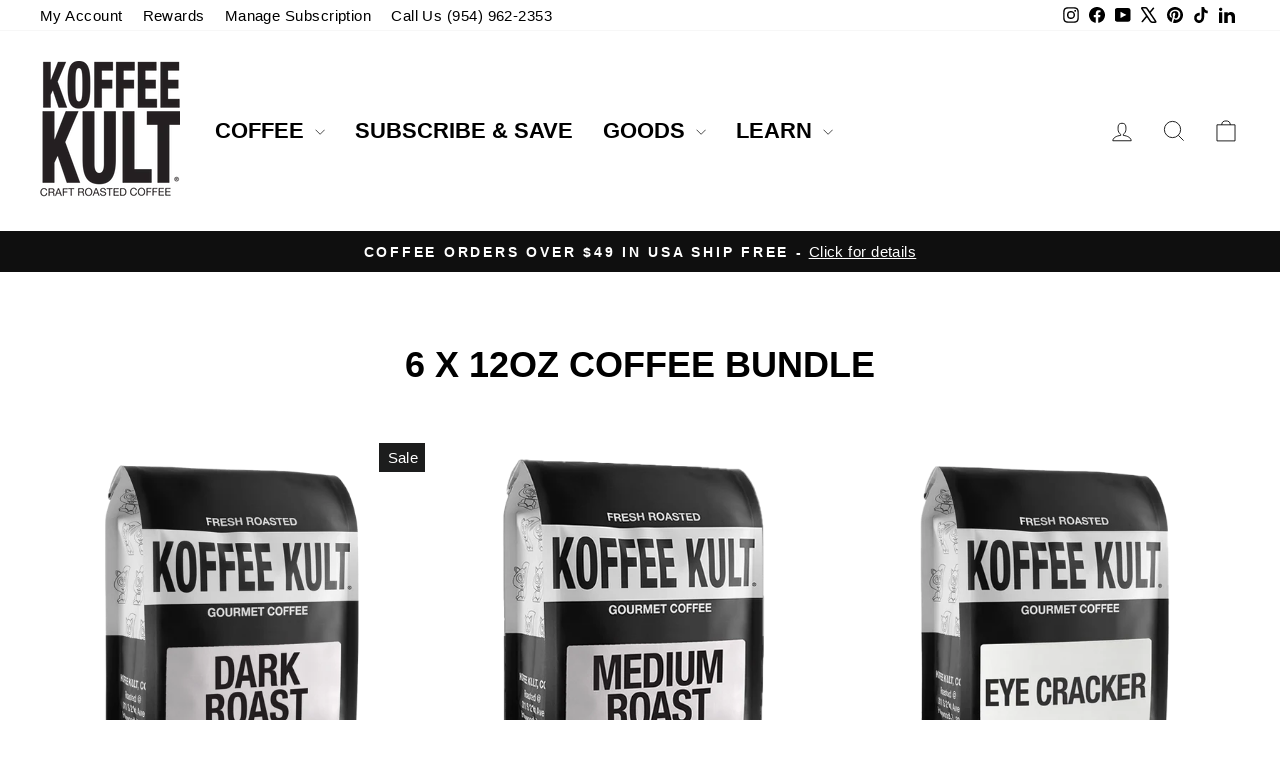

--- FILE ---
content_type: text/html; charset=utf-8
request_url: https://www.koffeekult.com/collections/6-x-12oz-coffee-bundle
body_size: 46475
content:















<!doctype html>
<html class="no-js" lang="en" dir="ltr">
<head>
  <meta charset="utf-8">
  <meta http-equiv="X-UA-Compatible" content="IE=edge,chrome=1">
  <meta name="viewport" content="width=device-width, initial-scale=1.0, maximum-scale=1.0, user-scalable=0, interactive-widget=resizes-content">
  <meta name="theme-color" content="#111111">
  <link rel="canonical" href="https://www.koffeekult.com/collections/6-x-12oz-coffee-bundle">
  <link rel="preconnect" href="https://cdn.shopify.com" crossorigin>
  <link rel="preconnect" href="https://fonts.shopifycdn.com" crossorigin>
  <link rel="dns-prefetch" href="https://productreviews.shopifycdn.com">
  <link rel="dns-prefetch" href="https://ajax.googleapis.com">
  <link rel="dns-prefetch" href="https://maps.googleapis.com">
  <link rel="dns-prefetch" href="https://maps.gstatic.com">

   
<link rel="shortcut icon" href="//www.koffeekult.com/cdn/shop/files/dave-koffee-kult-icon_32x32.png?v=1613517568" type="image/png" /><title>6 x 12oz coffee bundle
&ndash; Koffee Kult
</title>
<meta property="og:site_name" content="Koffee Kult">
  <meta property="og:url" content="https://www.koffeekult.com/collections/6-x-12oz-coffee-bundle">
  <meta property="og:title" content="6 x 12oz coffee bundle">
  <meta property="og:type" content="website">
  <meta property="og:description" content="Shop fresh roasted specialty coffee from micro-lots, sourced from farmers we know. Bold flavors, small-batch roasting, and direct trade beans. Order today!"><meta name="twitter:site" content="@koffeekult">
  <meta name="twitter:card" content="summary_large_image">
  <meta name="twitter:title" content="6 x 12oz coffee bundle">
  <meta name="twitter:description" content="Shop fresh roasted specialty coffee from micro-lots, sourced from farmers we know. Bold flavors, small-batch roasting, and direct trade beans. Order today!">
<style data-shopify>
  

  
  
  
</style><link href="//www.koffeekult.com/cdn/shop/t/127/assets/theme.css?v=93626464380700918791749606110" rel="stylesheet" type="text/css" media="all" />
<style data-shopify>:root {
    --typeHeaderPrimary: Helvetica;
    --typeHeaderFallback: Arial, sans-serif;
    --typeHeaderSize: 36px;
    --typeHeaderWeight: 700;
    --typeHeaderLineHeight: 1;
    --typeHeaderSpacing: 0.0em;

    --typeBasePrimary:Helvetica;
    --typeBaseFallback:Arial, sans-serif;
    --typeBaseSize: 18px;
    --typeBaseWeight: 400;
    --typeBaseSpacing: 0.025em;
    --typeBaseLineHeight: 1.4;
    --typeBaselineHeightMinus01: 1.3;

    --typeCollectionTitle: 20px;

    --iconWeight: 2px;
    --iconLinecaps: miter;

    
        --buttonRadius: 0;
    

    --colorGridOverlayOpacity: 0.1;
    --colorAnnouncement: #0f0f0f;
    --colorAnnouncementText: #ffffff;

    --colorBody: #ffffff;
    --colorBodyAlpha05: rgba(255, 255, 255, 0.05);
    --colorBodyDim: #f2f2f2;
    --colorBodyLightDim: #fafafa;
    --colorBodyMediumDim: #f5f5f5;


    --colorBorder: #e8e8e1;

    --colorBtnPrimary: #111111;
    --colorBtnPrimaryLight: #2b2b2b;
    --colorBtnPrimaryDim: #040404;
    --colorBtnPrimaryText: #ffffff;

    --colorCartDot: #ff4f33;

    --colorDrawers: #ffffff;
    --colorDrawersDim: #f2f2f2;
    --colorDrawerBorder: #e8e8e1;
    --colorDrawerText: #000000;
    --colorDrawerTextDark: #000000;
    --colorDrawerButton: #111111;
    --colorDrawerButtonText: #ffffff;

    --colorFooter: #ffffff;
    --colorFooterText: #000000;
    --colorFooterTextAlpha01: #000000;

    --colorGridOverlay: #000000;
    --colorGridOverlayOpacity: 0.1;

    --colorHeaderTextAlpha01: rgba(0, 0, 0, 0.1);

    --colorHeroText: #ffffff;

    --colorSmallImageBg: #ffffff;
    --colorLargeImageBg: #000000;

    --colorImageOverlay: #000000;
    --colorImageOverlayOpacity: 0.1;
    --colorImageOverlayTextShadow: 0.2;

    --colorLink: #000000;

    --colorModalBg: rgba(230, 230, 230, 0.6);

    --colorNav: #ffffff;
    --colorNavText: #000000;

    --colorPrice: #000000;

    --colorSaleTag: #1c1d1d;
    --colorSaleTagText: #ffffff;

    --colorTextBody: #000000;
    --colorTextBodyAlpha015: rgba(0, 0, 0, 0.15);
    --colorTextBodyAlpha005: rgba(0, 0, 0, 0.05);
    --colorTextBodyAlpha008: rgba(0, 0, 0, 0.08);
    --colorTextSavings: #C20000;

    --urlIcoSelect: url(//www.koffeekult.com/cdn/shop/t/127/assets/ico-select.svg);
    --urlIcoSelectFooter: url(//www.koffeekult.com/cdn/shop/t/127/assets/ico-select-footer.svg);
    --urlIcoSelectWhite: url(//www.koffeekult.com/cdn/shop/t/127/assets/ico-select-white.svg);

    --grid-gutter: 17px;
    --drawer-gutter: 20px;

    --sizeChartMargin: 25px 0;
    --sizeChartIconMargin: 5px;

    --newsletterReminderPadding: 40px;

    /*Shop Pay Installments*/
    --color-body-text: #000000;
    --color-body: #ffffff;
    --color-bg: #ffffff;
    }

    .placeholder-content {
    background-image: linear-gradient(100deg, #ffffff 40%, #f7f7f7 63%, #ffffff 79%);
    }</style><script>
    document.documentElement.className = document.documentElement.className.replace('no-js', 'js');

    window.theme = window.theme || {};
    theme.routes = {
      home: "/",
      cart: "/cart.js",
      cartPage: "/cart",
      cartAdd: "/cart/add.js",
      cartChange: "/cart/change.js",
      search: "/search",
      predictiveSearch: "/search/suggest"
    };
    theme.strings = {
      soldOut: "Sold Out",
      unavailable: "Unavailable",
      inStockLabel: "In stock, ready to ship",
      oneStockLabel: "Low stock - [count] item left",
      otherStockLabel: "Low stock - [count] items left",
      willNotShipUntil: "Ready to ship [date]",
      willBeInStockAfter: "Back in stock [date]",
      waitingForStock: "Backordered, shipping soon",
      savePrice: "Save [saved_amount]",
      cartEmpty: "Your cart is currently empty.",
      cartTermsConfirmation: "You must agree with the terms and conditions of sales to check out",
      searchCollections: "Collections",
      searchPages: "Pages",
      searchArticles: "Articles",
      productFrom: "from ",
      maxQuantity: "You can only have [quantity] of [title] in your cart."
    };
    theme.settings = {
      cartType: "drawer",
      isCustomerTemplate: false,
      moneyFormat: "$ {{amount}}",
      saveType: "dollar",
      productImageSize: "natural",
      productImageCover: false,
      predictiveSearch: true,
      predictiveSearchType: null,
      predictiveSearchVendor: false,
      predictiveSearchPrice: false,
      quickView: false,
      themeName: 'Impulse',
      themeVersion: "7.6.2"
    };
  </script>

  
  <script>window.performance && window.performance.mark && window.performance.mark('shopify.content_for_header.start');</script><meta name="google-site-verification" content="Ih-XvlVsjphcLB1kW8Zis_aux2fSRAYruHxDBGctL8Q">
<meta id="shopify-digital-wallet" name="shopify-digital-wallet" content="/8282181/digital_wallets/dialog">
<meta name="shopify-checkout-api-token" content="2d899cdf5e8833edc6992e99d8dd19f8">
<meta id="in-context-paypal-metadata" data-shop-id="8282181" data-venmo-supported="false" data-environment="production" data-locale="en_US" data-paypal-v4="true" data-currency="USD">
<link rel="alternate" type="application/atom+xml" title="Feed" href="/collections/6-x-12oz-coffee-bundle.atom" />
<link rel="alternate" type="application/json+oembed" href="https://www.koffeekult.com/collections/6-x-12oz-coffee-bundle.oembed">
<script async="async" src="/checkouts/internal/preloads.js?locale=en-US"></script>
<link rel="preconnect" href="https://shop.app" crossorigin="anonymous">
<script async="async" src="https://shop.app/checkouts/internal/preloads.js?locale=en-US&shop_id=8282181" crossorigin="anonymous"></script>
<script id="apple-pay-shop-capabilities" type="application/json">{"shopId":8282181,"countryCode":"US","currencyCode":"USD","merchantCapabilities":["supports3DS"],"merchantId":"gid:\/\/shopify\/Shop\/8282181","merchantName":"Koffee Kult","requiredBillingContactFields":["postalAddress","email","phone"],"requiredShippingContactFields":["postalAddress","email","phone"],"shippingType":"shipping","supportedNetworks":["visa","masterCard","amex","discover","elo","jcb"],"total":{"type":"pending","label":"Koffee Kult","amount":"1.00"},"shopifyPaymentsEnabled":true,"supportsSubscriptions":true}</script>
<script id="shopify-features" type="application/json">{"accessToken":"2d899cdf5e8833edc6992e99d8dd19f8","betas":["rich-media-storefront-analytics"],"domain":"www.koffeekult.com","predictiveSearch":true,"shopId":8282181,"locale":"en"}</script>
<script>var Shopify = Shopify || {};
Shopify.shop = "koffee-kult.myshopify.com";
Shopify.locale = "en";
Shopify.currency = {"active":"USD","rate":"1.0"};
Shopify.country = "US";
Shopify.theme = {"name":"Impulse","id":150795813087,"schema_name":"Impulse","schema_version":"7.6.2","theme_store_id":857,"role":"main"};
Shopify.theme.handle = "null";
Shopify.theme.style = {"id":null,"handle":null};
Shopify.cdnHost = "www.koffeekult.com/cdn";
Shopify.routes = Shopify.routes || {};
Shopify.routes.root = "/";</script>
<script type="module">!function(o){(o.Shopify=o.Shopify||{}).modules=!0}(window);</script>
<script>!function(o){function n(){var o=[];function n(){o.push(Array.prototype.slice.apply(arguments))}return n.q=o,n}var t=o.Shopify=o.Shopify||{};t.loadFeatures=n(),t.autoloadFeatures=n()}(window);</script>
<script>
  window.ShopifyPay = window.ShopifyPay || {};
  window.ShopifyPay.apiHost = "shop.app\/pay";
  window.ShopifyPay.redirectState = null;
</script>
<script id="shop-js-analytics" type="application/json">{"pageType":"collection"}</script>
<script defer="defer" async type="module" src="//www.koffeekult.com/cdn/shopifycloud/shop-js/modules/v2/client.init-shop-cart-sync_BT-GjEfc.en.esm.js"></script>
<script defer="defer" async type="module" src="//www.koffeekult.com/cdn/shopifycloud/shop-js/modules/v2/chunk.common_D58fp_Oc.esm.js"></script>
<script defer="defer" async type="module" src="//www.koffeekult.com/cdn/shopifycloud/shop-js/modules/v2/chunk.modal_xMitdFEc.esm.js"></script>
<script type="module">
  await import("//www.koffeekult.com/cdn/shopifycloud/shop-js/modules/v2/client.init-shop-cart-sync_BT-GjEfc.en.esm.js");
await import("//www.koffeekult.com/cdn/shopifycloud/shop-js/modules/v2/chunk.common_D58fp_Oc.esm.js");
await import("//www.koffeekult.com/cdn/shopifycloud/shop-js/modules/v2/chunk.modal_xMitdFEc.esm.js");

  window.Shopify.SignInWithShop?.initShopCartSync?.({"fedCMEnabled":true,"windoidEnabled":true});

</script>
<script>
  window.Shopify = window.Shopify || {};
  if (!window.Shopify.featureAssets) window.Shopify.featureAssets = {};
  window.Shopify.featureAssets['shop-js'] = {"shop-cart-sync":["modules/v2/client.shop-cart-sync_DZOKe7Ll.en.esm.js","modules/v2/chunk.common_D58fp_Oc.esm.js","modules/v2/chunk.modal_xMitdFEc.esm.js"],"init-fed-cm":["modules/v2/client.init-fed-cm_B6oLuCjv.en.esm.js","modules/v2/chunk.common_D58fp_Oc.esm.js","modules/v2/chunk.modal_xMitdFEc.esm.js"],"shop-cash-offers":["modules/v2/client.shop-cash-offers_D2sdYoxE.en.esm.js","modules/v2/chunk.common_D58fp_Oc.esm.js","modules/v2/chunk.modal_xMitdFEc.esm.js"],"shop-login-button":["modules/v2/client.shop-login-button_QeVjl5Y3.en.esm.js","modules/v2/chunk.common_D58fp_Oc.esm.js","modules/v2/chunk.modal_xMitdFEc.esm.js"],"pay-button":["modules/v2/client.pay-button_DXTOsIq6.en.esm.js","modules/v2/chunk.common_D58fp_Oc.esm.js","modules/v2/chunk.modal_xMitdFEc.esm.js"],"shop-button":["modules/v2/client.shop-button_DQZHx9pm.en.esm.js","modules/v2/chunk.common_D58fp_Oc.esm.js","modules/v2/chunk.modal_xMitdFEc.esm.js"],"avatar":["modules/v2/client.avatar_BTnouDA3.en.esm.js"],"init-windoid":["modules/v2/client.init-windoid_CR1B-cfM.en.esm.js","modules/v2/chunk.common_D58fp_Oc.esm.js","modules/v2/chunk.modal_xMitdFEc.esm.js"],"init-shop-for-new-customer-accounts":["modules/v2/client.init-shop-for-new-customer-accounts_C_vY_xzh.en.esm.js","modules/v2/client.shop-login-button_QeVjl5Y3.en.esm.js","modules/v2/chunk.common_D58fp_Oc.esm.js","modules/v2/chunk.modal_xMitdFEc.esm.js"],"init-shop-email-lookup-coordinator":["modules/v2/client.init-shop-email-lookup-coordinator_BI7n9ZSv.en.esm.js","modules/v2/chunk.common_D58fp_Oc.esm.js","modules/v2/chunk.modal_xMitdFEc.esm.js"],"init-shop-cart-sync":["modules/v2/client.init-shop-cart-sync_BT-GjEfc.en.esm.js","modules/v2/chunk.common_D58fp_Oc.esm.js","modules/v2/chunk.modal_xMitdFEc.esm.js"],"shop-toast-manager":["modules/v2/client.shop-toast-manager_DiYdP3xc.en.esm.js","modules/v2/chunk.common_D58fp_Oc.esm.js","modules/v2/chunk.modal_xMitdFEc.esm.js"],"init-customer-accounts":["modules/v2/client.init-customer-accounts_D9ZNqS-Q.en.esm.js","modules/v2/client.shop-login-button_QeVjl5Y3.en.esm.js","modules/v2/chunk.common_D58fp_Oc.esm.js","modules/v2/chunk.modal_xMitdFEc.esm.js"],"init-customer-accounts-sign-up":["modules/v2/client.init-customer-accounts-sign-up_iGw4briv.en.esm.js","modules/v2/client.shop-login-button_QeVjl5Y3.en.esm.js","modules/v2/chunk.common_D58fp_Oc.esm.js","modules/v2/chunk.modal_xMitdFEc.esm.js"],"shop-follow-button":["modules/v2/client.shop-follow-button_CqMgW2wH.en.esm.js","modules/v2/chunk.common_D58fp_Oc.esm.js","modules/v2/chunk.modal_xMitdFEc.esm.js"],"checkout-modal":["modules/v2/client.checkout-modal_xHeaAweL.en.esm.js","modules/v2/chunk.common_D58fp_Oc.esm.js","modules/v2/chunk.modal_xMitdFEc.esm.js"],"shop-login":["modules/v2/client.shop-login_D91U-Q7h.en.esm.js","modules/v2/chunk.common_D58fp_Oc.esm.js","modules/v2/chunk.modal_xMitdFEc.esm.js"],"lead-capture":["modules/v2/client.lead-capture_BJmE1dJe.en.esm.js","modules/v2/chunk.common_D58fp_Oc.esm.js","modules/v2/chunk.modal_xMitdFEc.esm.js"],"payment-terms":["modules/v2/client.payment-terms_Ci9AEqFq.en.esm.js","modules/v2/chunk.common_D58fp_Oc.esm.js","modules/v2/chunk.modal_xMitdFEc.esm.js"]};
</script>
<script>(function() {
  var isLoaded = false;
  function asyncLoad() {
    if (isLoaded) return;
    isLoaded = true;
    var urls = ["https:\/\/cdn-loyalty.yotpo.com\/loader\/viDxC-bl5zoI0bq6pORIEA.js?shop=koffee-kult.myshopify.com","https:\/\/cdn-stamped-io.azureedge.net\/files\/shopify.v2.min.js?shop=koffee-kult.myshopify.com","https:\/\/na.shgcdn3.com\/collector.js?shop=koffee-kult.myshopify.com","https:\/\/cdn1.stamped.io\/files\/shopify.v2.min.js?shop=koffee-kult.myshopify.com","https:\/\/cdn1.stamped.io\/files\/widget.min.js?shop=koffee-kult.myshopify.com","\/\/d1liekpayvooaz.cloudfront.net\/apps\/customizery\/customizery.js?shop=koffee-kult.myshopify.com","https:\/\/app.electricsms.com\/cart-widget\/widget.min.js?shop=koffee-kult.myshopify.com","https:\/\/sellup.herokuapp.com\/upseller.js?shop=koffee-kult.myshopify.com","https:\/\/app.octaneai.com\/0bg36kmc91wo1ols\/shopify.js?x=6SiZSS8ybQsbhxUW\u0026shop=koffee-kult.myshopify.com","https:\/\/assets.tapcart.com\/__tc-ck-loader\/index.js?appId=XHjEQl8da6\u0026environment=production\u0026shop=koffee-kult.myshopify.com"];
    for (var i = 0; i < urls.length; i++) {
      var s = document.createElement('script');
      s.type = 'text/javascript';
      s.async = true;
      s.src = urls[i];
      var x = document.getElementsByTagName('script')[0];
      x.parentNode.insertBefore(s, x);
    }
  };
  if(window.attachEvent) {
    window.attachEvent('onload', asyncLoad);
  } else {
    window.addEventListener('load', asyncLoad, false);
  }
})();</script>
<script id="__st">var __st={"a":8282181,"offset":-18000,"reqid":"7b508814-ebcc-45f4-bb29-ee7af0122d67-1769240993","pageurl":"www.koffeekult.com\/collections\/6-x-12oz-coffee-bundle","u":"beab0faf5429","p":"collection","rtyp":"collection","rid":414922670303};</script>
<script>window.ShopifyPaypalV4VisibilityTracking = true;</script>
<script id="captcha-bootstrap">!function(){'use strict';const t='contact',e='account',n='new_comment',o=[[t,t],['blogs',n],['comments',n],[t,'customer']],c=[[e,'customer_login'],[e,'guest_login'],[e,'recover_customer_password'],[e,'create_customer']],r=t=>t.map((([t,e])=>`form[action*='/${t}']:not([data-nocaptcha='true']) input[name='form_type'][value='${e}']`)).join(','),a=t=>()=>t?[...document.querySelectorAll(t)].map((t=>t.form)):[];function s(){const t=[...o],e=r(t);return a(e)}const i='password',u='form_key',d=['recaptcha-v3-token','g-recaptcha-response','h-captcha-response',i],f=()=>{try{return window.sessionStorage}catch{return}},m='__shopify_v',_=t=>t.elements[u];function p(t,e,n=!1){try{const o=window.sessionStorage,c=JSON.parse(o.getItem(e)),{data:r}=function(t){const{data:e,action:n}=t;return t[m]||n?{data:e,action:n}:{data:t,action:n}}(c);for(const[e,n]of Object.entries(r))t.elements[e]&&(t.elements[e].value=n);n&&o.removeItem(e)}catch(o){console.error('form repopulation failed',{error:o})}}const l='form_type',E='cptcha';function T(t){t.dataset[E]=!0}const w=window,h=w.document,L='Shopify',v='ce_forms',y='captcha';let A=!1;((t,e)=>{const n=(g='f06e6c50-85a8-45c8-87d0-21a2b65856fe',I='https://cdn.shopify.com/shopifycloud/storefront-forms-hcaptcha/ce_storefront_forms_captcha_hcaptcha.v1.5.2.iife.js',D={infoText:'Protected by hCaptcha',privacyText:'Privacy',termsText:'Terms'},(t,e,n)=>{const o=w[L][v],c=o.bindForm;if(c)return c(t,g,e,D).then(n);var r;o.q.push([[t,g,e,D],n]),r=I,A||(h.body.append(Object.assign(h.createElement('script'),{id:'captcha-provider',async:!0,src:r})),A=!0)});var g,I,D;w[L]=w[L]||{},w[L][v]=w[L][v]||{},w[L][v].q=[],w[L][y]=w[L][y]||{},w[L][y].protect=function(t,e){n(t,void 0,e),T(t)},Object.freeze(w[L][y]),function(t,e,n,w,h,L){const[v,y,A,g]=function(t,e,n){const i=e?o:[],u=t?c:[],d=[...i,...u],f=r(d),m=r(i),_=r(d.filter((([t,e])=>n.includes(e))));return[a(f),a(m),a(_),s()]}(w,h,L),I=t=>{const e=t.target;return e instanceof HTMLFormElement?e:e&&e.form},D=t=>v().includes(t);t.addEventListener('submit',(t=>{const e=I(t);if(!e)return;const n=D(e)&&!e.dataset.hcaptchaBound&&!e.dataset.recaptchaBound,o=_(e),c=g().includes(e)&&(!o||!o.value);(n||c)&&t.preventDefault(),c&&!n&&(function(t){try{if(!f())return;!function(t){const e=f();if(!e)return;const n=_(t);if(!n)return;const o=n.value;o&&e.removeItem(o)}(t);const e=Array.from(Array(32),(()=>Math.random().toString(36)[2])).join('');!function(t,e){_(t)||t.append(Object.assign(document.createElement('input'),{type:'hidden',name:u})),t.elements[u].value=e}(t,e),function(t,e){const n=f();if(!n)return;const o=[...t.querySelectorAll(`input[type='${i}']`)].map((({name:t})=>t)),c=[...d,...o],r={};for(const[a,s]of new FormData(t).entries())c.includes(a)||(r[a]=s);n.setItem(e,JSON.stringify({[m]:1,action:t.action,data:r}))}(t,e)}catch(e){console.error('failed to persist form',e)}}(e),e.submit())}));const S=(t,e)=>{t&&!t.dataset[E]&&(n(t,e.some((e=>e===t))),T(t))};for(const o of['focusin','change'])t.addEventListener(o,(t=>{const e=I(t);D(e)&&S(e,y())}));const B=e.get('form_key'),M=e.get(l),P=B&&M;t.addEventListener('DOMContentLoaded',(()=>{const t=y();if(P)for(const e of t)e.elements[l].value===M&&p(e,B);[...new Set([...A(),...v().filter((t=>'true'===t.dataset.shopifyCaptcha))])].forEach((e=>S(e,t)))}))}(h,new URLSearchParams(w.location.search),n,t,e,['guest_login'])})(!0,!0)}();</script>
<script integrity="sha256-4kQ18oKyAcykRKYeNunJcIwy7WH5gtpwJnB7kiuLZ1E=" data-source-attribution="shopify.loadfeatures" defer="defer" src="//www.koffeekult.com/cdn/shopifycloud/storefront/assets/storefront/load_feature-a0a9edcb.js" crossorigin="anonymous"></script>
<script crossorigin="anonymous" defer="defer" src="//www.koffeekult.com/cdn/shopifycloud/storefront/assets/shopify_pay/storefront-65b4c6d7.js?v=20250812"></script>
<script data-source-attribution="shopify.dynamic_checkout.dynamic.init">var Shopify=Shopify||{};Shopify.PaymentButton=Shopify.PaymentButton||{isStorefrontPortableWallets:!0,init:function(){window.Shopify.PaymentButton.init=function(){};var t=document.createElement("script");t.src="https://www.koffeekult.com/cdn/shopifycloud/portable-wallets/latest/portable-wallets.en.js",t.type="module",document.head.appendChild(t)}};
</script>
<script data-source-attribution="shopify.dynamic_checkout.buyer_consent">
  function portableWalletsHideBuyerConsent(e){var t=document.getElementById("shopify-buyer-consent"),n=document.getElementById("shopify-subscription-policy-button");t&&n&&(t.classList.add("hidden"),t.setAttribute("aria-hidden","true"),n.removeEventListener("click",e))}function portableWalletsShowBuyerConsent(e){var t=document.getElementById("shopify-buyer-consent"),n=document.getElementById("shopify-subscription-policy-button");t&&n&&(t.classList.remove("hidden"),t.removeAttribute("aria-hidden"),n.addEventListener("click",e))}window.Shopify?.PaymentButton&&(window.Shopify.PaymentButton.hideBuyerConsent=portableWalletsHideBuyerConsent,window.Shopify.PaymentButton.showBuyerConsent=portableWalletsShowBuyerConsent);
</script>
<script data-source-attribution="shopify.dynamic_checkout.cart.bootstrap">document.addEventListener("DOMContentLoaded",(function(){function t(){return document.querySelector("shopify-accelerated-checkout-cart, shopify-accelerated-checkout")}if(t())Shopify.PaymentButton.init();else{new MutationObserver((function(e,n){t()&&(Shopify.PaymentButton.init(),n.disconnect())})).observe(document.body,{childList:!0,subtree:!0})}}));
</script>
<link id="shopify-accelerated-checkout-styles" rel="stylesheet" media="screen" href="https://www.koffeekult.com/cdn/shopifycloud/portable-wallets/latest/accelerated-checkout-backwards-compat.css" crossorigin="anonymous">
<style id="shopify-accelerated-checkout-cart">
        #shopify-buyer-consent {
  margin-top: 1em;
  display: inline-block;
  width: 100%;
}

#shopify-buyer-consent.hidden {
  display: none;
}

#shopify-subscription-policy-button {
  background: none;
  border: none;
  padding: 0;
  text-decoration: underline;
  font-size: inherit;
  cursor: pointer;
}

#shopify-subscription-policy-button::before {
  box-shadow: none;
}

      </style>

<script>window.performance && window.performance.mark && window.performance.mark('shopify.content_for_header.end');</script>
  





  <script type="text/javascript">
    
      window.__shgMoneyFormat = window.__shgMoneyFormat || {"AUD":{"currency":"AUD","currency_symbol":"$","currency_symbol_location":"left","decimal_places":2,"decimal_separator":".","thousands_separator":","},"CAD":{"currency":"CAD","currency_symbol":"$","currency_symbol_location":"left","decimal_places":2,"decimal_separator":".","thousands_separator":","},"CHF":{"currency":"CHF","currency_symbol":"CHF","currency_symbol_location":"left","decimal_places":2,"decimal_separator":".","thousands_separator":","},"CRC":{"currency":"CRC","currency_symbol":"₡","currency_symbol_location":"left","decimal_places":2,"decimal_separator":".","thousands_separator":","},"EUR":{"currency":"EUR","currency_symbol":"€","currency_symbol_location":"left","decimal_places":2,"decimal_separator":".","thousands_separator":","},"ILS":{"currency":"ILS","currency_symbol":"₪","currency_symbol_location":"left","decimal_places":2,"decimal_separator":".","thousands_separator":","},"JPY":{"currency":"JPY","currency_symbol":"¥","currency_symbol_location":"left","decimal_places":2,"decimal_separator":".","thousands_separator":","},"KYD":{"currency":"KYD","currency_symbol":"$","currency_symbol_location":"left","decimal_places":2,"decimal_separator":".","thousands_separator":","},"QAR":{"currency":"QAR","currency_symbol":"ر.ق","currency_symbol_location":"left","decimal_places":2,"decimal_separator":".","thousands_separator":","},"TTD":{"currency":"TTD","currency_symbol":"$","currency_symbol_location":"left","decimal_places":2,"decimal_separator":".","thousands_separator":","},"TWD":{"currency":"TWD","currency_symbol":"$","currency_symbol_location":"left","decimal_places":2,"decimal_separator":".","thousands_separator":","},"USD":{"currency":"USD","currency_symbol":"$","currency_symbol_location":"left","decimal_places":2,"decimal_separator":".","thousands_separator":","},"XCD":{"currency":"XCD","currency_symbol":"$","currency_symbol_location":"left","decimal_places":2,"decimal_separator":".","thousands_separator":","}};
    
    window.__shgCurrentCurrencyCode = window.__shgCurrentCurrencyCode || {
      currency: "USD",
      currency_symbol: "$",
      decimal_separator: ".",
      thousands_separator: ",",
      decimal_places: 2,
      currency_symbol_location: "left"
    };
  </script>




  <script src="//www.koffeekult.com/cdn/shop/t/127/assets/vendor-scripts-v11.js" defer="defer"></script><link rel="stylesheet" href="//www.koffeekult.com/cdn/shop/t/127/assets/country-flags.css"><script src="//www.koffeekult.com/cdn/shop/t/127/assets/theme.js?v=115906457421781850201749661218" defer="defer"></script>

  

<script type="text/javascript">
  
    window.SHG_CUSTOMER = null;
  
</script>








  <script>
if (location.protocol !== 'https:') {
    location.replace('https:' + window.location.href.substring(window.location.protocol.length));
}
</script>

<script src="https://analytics.ahrefs.com/analytics.js" data-key="RsIwa3AkarAxouH9ahuYNg" async></script>

 
<!-- BEGIN app block: shopify://apps/yotpo-loyalty-rewards/blocks/loader-app-embed-block/2f9660df-5018-4e02-9868-ee1fb88d6ccd -->
    <script src="https://cdn-widgetsrepository.yotpo.com/v1/loader/viDxC-bl5zoI0bq6pORIEA" async></script>




<!-- END app block --><!-- BEGIN app block: shopify://apps/klaviyo-email-marketing-sms/blocks/klaviyo-onsite-embed/2632fe16-c075-4321-a88b-50b567f42507 -->












  <script async src="https://static.klaviyo.com/onsite/js/MPUwja/klaviyo.js?company_id=MPUwja"></script>
  <script>!function(){if(!window.klaviyo){window._klOnsite=window._klOnsite||[];try{window.klaviyo=new Proxy({},{get:function(n,i){return"push"===i?function(){var n;(n=window._klOnsite).push.apply(n,arguments)}:function(){for(var n=arguments.length,o=new Array(n),w=0;w<n;w++)o[w]=arguments[w];var t="function"==typeof o[o.length-1]?o.pop():void 0,e=new Promise((function(n){window._klOnsite.push([i].concat(o,[function(i){t&&t(i),n(i)}]))}));return e}}})}catch(n){window.klaviyo=window.klaviyo||[],window.klaviyo.push=function(){var n;(n=window._klOnsite).push.apply(n,arguments)}}}}();</script>

  




  <script>
    window.klaviyoReviewsProductDesignMode = false
  </script>







<!-- END app block --><link href="https://monorail-edge.shopifysvc.com" rel="dns-prefetch">
<script>(function(){if ("sendBeacon" in navigator && "performance" in window) {try {var session_token_from_headers = performance.getEntriesByType('navigation')[0].serverTiming.find(x => x.name == '_s').description;} catch {var session_token_from_headers = undefined;}var session_cookie_matches = document.cookie.match(/_shopify_s=([^;]*)/);var session_token_from_cookie = session_cookie_matches && session_cookie_matches.length === 2 ? session_cookie_matches[1] : "";var session_token = session_token_from_headers || session_token_from_cookie || "";function handle_abandonment_event(e) {var entries = performance.getEntries().filter(function(entry) {return /monorail-edge.shopifysvc.com/.test(entry.name);});if (!window.abandonment_tracked && entries.length === 0) {window.abandonment_tracked = true;var currentMs = Date.now();var navigation_start = performance.timing.navigationStart;var payload = {shop_id: 8282181,url: window.location.href,navigation_start,duration: currentMs - navigation_start,session_token,page_type: "collection"};window.navigator.sendBeacon("https://monorail-edge.shopifysvc.com/v1/produce", JSON.stringify({schema_id: "online_store_buyer_site_abandonment/1.1",payload: payload,metadata: {event_created_at_ms: currentMs,event_sent_at_ms: currentMs}}));}}window.addEventListener('pagehide', handle_abandonment_event);}}());</script>
<script id="web-pixels-manager-setup">(function e(e,d,r,n,o){if(void 0===o&&(o={}),!Boolean(null===(a=null===(i=window.Shopify)||void 0===i?void 0:i.analytics)||void 0===a?void 0:a.replayQueue)){var i,a;window.Shopify=window.Shopify||{};var t=window.Shopify;t.analytics=t.analytics||{};var s=t.analytics;s.replayQueue=[],s.publish=function(e,d,r){return s.replayQueue.push([e,d,r]),!0};try{self.performance.mark("wpm:start")}catch(e){}var l=function(){var e={modern:/Edge?\/(1{2}[4-9]|1[2-9]\d|[2-9]\d{2}|\d{4,})\.\d+(\.\d+|)|Firefox\/(1{2}[4-9]|1[2-9]\d|[2-9]\d{2}|\d{4,})\.\d+(\.\d+|)|Chrom(ium|e)\/(9{2}|\d{3,})\.\d+(\.\d+|)|(Maci|X1{2}).+ Version\/(15\.\d+|(1[6-9]|[2-9]\d|\d{3,})\.\d+)([,.]\d+|)( \(\w+\)|)( Mobile\/\w+|) Safari\/|Chrome.+OPR\/(9{2}|\d{3,})\.\d+\.\d+|(CPU[ +]OS|iPhone[ +]OS|CPU[ +]iPhone|CPU IPhone OS|CPU iPad OS)[ +]+(15[._]\d+|(1[6-9]|[2-9]\d|\d{3,})[._]\d+)([._]\d+|)|Android:?[ /-](13[3-9]|1[4-9]\d|[2-9]\d{2}|\d{4,})(\.\d+|)(\.\d+|)|Android.+Firefox\/(13[5-9]|1[4-9]\d|[2-9]\d{2}|\d{4,})\.\d+(\.\d+|)|Android.+Chrom(ium|e)\/(13[3-9]|1[4-9]\d|[2-9]\d{2}|\d{4,})\.\d+(\.\d+|)|SamsungBrowser\/([2-9]\d|\d{3,})\.\d+/,legacy:/Edge?\/(1[6-9]|[2-9]\d|\d{3,})\.\d+(\.\d+|)|Firefox\/(5[4-9]|[6-9]\d|\d{3,})\.\d+(\.\d+|)|Chrom(ium|e)\/(5[1-9]|[6-9]\d|\d{3,})\.\d+(\.\d+|)([\d.]+$|.*Safari\/(?![\d.]+ Edge\/[\d.]+$))|(Maci|X1{2}).+ Version\/(10\.\d+|(1[1-9]|[2-9]\d|\d{3,})\.\d+)([,.]\d+|)( \(\w+\)|)( Mobile\/\w+|) Safari\/|Chrome.+OPR\/(3[89]|[4-9]\d|\d{3,})\.\d+\.\d+|(CPU[ +]OS|iPhone[ +]OS|CPU[ +]iPhone|CPU IPhone OS|CPU iPad OS)[ +]+(10[._]\d+|(1[1-9]|[2-9]\d|\d{3,})[._]\d+)([._]\d+|)|Android:?[ /-](13[3-9]|1[4-9]\d|[2-9]\d{2}|\d{4,})(\.\d+|)(\.\d+|)|Mobile Safari.+OPR\/([89]\d|\d{3,})\.\d+\.\d+|Android.+Firefox\/(13[5-9]|1[4-9]\d|[2-9]\d{2}|\d{4,})\.\d+(\.\d+|)|Android.+Chrom(ium|e)\/(13[3-9]|1[4-9]\d|[2-9]\d{2}|\d{4,})\.\d+(\.\d+|)|Android.+(UC? ?Browser|UCWEB|U3)[ /]?(15\.([5-9]|\d{2,})|(1[6-9]|[2-9]\d|\d{3,})\.\d+)\.\d+|SamsungBrowser\/(5\.\d+|([6-9]|\d{2,})\.\d+)|Android.+MQ{2}Browser\/(14(\.(9|\d{2,})|)|(1[5-9]|[2-9]\d|\d{3,})(\.\d+|))(\.\d+|)|K[Aa][Ii]OS\/(3\.\d+|([4-9]|\d{2,})\.\d+)(\.\d+|)/},d=e.modern,r=e.legacy,n=navigator.userAgent;return n.match(d)?"modern":n.match(r)?"legacy":"unknown"}(),u="modern"===l?"modern":"legacy",c=(null!=n?n:{modern:"",legacy:""})[u],f=function(e){return[e.baseUrl,"/wpm","/b",e.hashVersion,"modern"===e.buildTarget?"m":"l",".js"].join("")}({baseUrl:d,hashVersion:r,buildTarget:u}),m=function(e){var d=e.version,r=e.bundleTarget,n=e.surface,o=e.pageUrl,i=e.monorailEndpoint;return{emit:function(e){var a=e.status,t=e.errorMsg,s=(new Date).getTime(),l=JSON.stringify({metadata:{event_sent_at_ms:s},events:[{schema_id:"web_pixels_manager_load/3.1",payload:{version:d,bundle_target:r,page_url:o,status:a,surface:n,error_msg:t},metadata:{event_created_at_ms:s}}]});if(!i)return console&&console.warn&&console.warn("[Web Pixels Manager] No Monorail endpoint provided, skipping logging."),!1;try{return self.navigator.sendBeacon.bind(self.navigator)(i,l)}catch(e){}var u=new XMLHttpRequest;try{return u.open("POST",i,!0),u.setRequestHeader("Content-Type","text/plain"),u.send(l),!0}catch(e){return console&&console.warn&&console.warn("[Web Pixels Manager] Got an unhandled error while logging to Monorail."),!1}}}}({version:r,bundleTarget:l,surface:e.surface,pageUrl:self.location.href,monorailEndpoint:e.monorailEndpoint});try{o.browserTarget=l,function(e){var d=e.src,r=e.async,n=void 0===r||r,o=e.onload,i=e.onerror,a=e.sri,t=e.scriptDataAttributes,s=void 0===t?{}:t,l=document.createElement("script"),u=document.querySelector("head"),c=document.querySelector("body");if(l.async=n,l.src=d,a&&(l.integrity=a,l.crossOrigin="anonymous"),s)for(var f in s)if(Object.prototype.hasOwnProperty.call(s,f))try{l.dataset[f]=s[f]}catch(e){}if(o&&l.addEventListener("load",o),i&&l.addEventListener("error",i),u)u.appendChild(l);else{if(!c)throw new Error("Did not find a head or body element to append the script");c.appendChild(l)}}({src:f,async:!0,onload:function(){if(!function(){var e,d;return Boolean(null===(d=null===(e=window.Shopify)||void 0===e?void 0:e.analytics)||void 0===d?void 0:d.initialized)}()){var d=window.webPixelsManager.init(e)||void 0;if(d){var r=window.Shopify.analytics;r.replayQueue.forEach((function(e){var r=e[0],n=e[1],o=e[2];d.publishCustomEvent(r,n,o)})),r.replayQueue=[],r.publish=d.publishCustomEvent,r.visitor=d.visitor,r.initialized=!0}}},onerror:function(){return m.emit({status:"failed",errorMsg:"".concat(f," has failed to load")})},sri:function(e){var d=/^sha384-[A-Za-z0-9+/=]+$/;return"string"==typeof e&&d.test(e)}(c)?c:"",scriptDataAttributes:o}),m.emit({status:"loading"})}catch(e){m.emit({status:"failed",errorMsg:(null==e?void 0:e.message)||"Unknown error"})}}})({shopId: 8282181,storefrontBaseUrl: "https://www.koffeekult.com",extensionsBaseUrl: "https://extensions.shopifycdn.com/cdn/shopifycloud/web-pixels-manager",monorailEndpoint: "https://monorail-edge.shopifysvc.com/unstable/produce_batch",surface: "storefront-renderer",enabledBetaFlags: ["2dca8a86"],webPixelsConfigList: [{"id":"1367015647","configuration":"{\"accountID\":\"MPUwja\",\"webPixelConfig\":\"eyJlbmFibGVBZGRlZFRvQ2FydEV2ZW50cyI6IHRydWV9\"}","eventPayloadVersion":"v1","runtimeContext":"STRICT","scriptVersion":"524f6c1ee37bacdca7657a665bdca589","type":"APP","apiClientId":123074,"privacyPurposes":["ANALYTICS","MARKETING"],"dataSharingAdjustments":{"protectedCustomerApprovalScopes":["read_customer_address","read_customer_email","read_customer_name","read_customer_personal_data","read_customer_phone"]}},{"id":"944177375","configuration":"{\"octaneDomain\":\"https:\\\/\\\/app.octaneai.com\",\"botID\":\"0bg36kmc91wo1ols\"}","eventPayloadVersion":"v1","runtimeContext":"STRICT","scriptVersion":"f92ca4a76c55b3f762ad9c59eb7456bb","type":"APP","apiClientId":2012438,"privacyPurposes":["ANALYTICS","MARKETING","SALE_OF_DATA"],"dataSharingAdjustments":{"protectedCustomerApprovalScopes":["read_customer_personal_data"]}},{"id":"693371103","configuration":"{\"store_id\":\"1087\",\"environment\":\"prod\"}","eventPayloadVersion":"v1","runtimeContext":"STRICT","scriptVersion":"e1b3f843f8a910884b33e33e956dd640","type":"APP","apiClientId":294517,"privacyPurposes":[],"dataSharingAdjustments":{"protectedCustomerApprovalScopes":["read_customer_address","read_customer_email","read_customer_name","read_customer_personal_data","read_customer_phone"]}},{"id":"510066911","configuration":"{\"config\":\"{\\\"google_tag_ids\\\":[\\\"G-JZHMWYS712\\\",\\\"GT-NNXW4FK\\\",\\\"G-BT46W7N1HC\\\"],\\\"target_country\\\":\\\"US\\\",\\\"gtag_events\\\":[{\\\"type\\\":\\\"begin_checkout\\\",\\\"action_label\\\":[\\\"G-JZHMWYS712\\\",\\\"G-BT46W7N1HC\\\"]},{\\\"type\\\":\\\"search\\\",\\\"action_label\\\":[\\\"G-JZHMWYS712\\\",\\\"G-BT46W7N1HC\\\"]},{\\\"type\\\":\\\"view_item\\\",\\\"action_label\\\":[\\\"G-JZHMWYS712\\\",\\\"MC-PRCY8SP5VC\\\",\\\"G-BT46W7N1HC\\\"]},{\\\"type\\\":\\\"purchase\\\",\\\"action_label\\\":[\\\"G-JZHMWYS712\\\",\\\"MC-PRCY8SP5VC\\\",\\\"G-BT46W7N1HC\\\"]},{\\\"type\\\":\\\"page_view\\\",\\\"action_label\\\":[\\\"G-JZHMWYS712\\\",\\\"MC-PRCY8SP5VC\\\",\\\"G-BT46W7N1HC\\\"]},{\\\"type\\\":\\\"add_payment_info\\\",\\\"action_label\\\":[\\\"G-JZHMWYS712\\\",\\\"G-BT46W7N1HC\\\"]},{\\\"type\\\":\\\"add_to_cart\\\",\\\"action_label\\\":[\\\"G-JZHMWYS712\\\",\\\"G-BT46W7N1HC\\\"]}],\\\"enable_monitoring_mode\\\":false}\"}","eventPayloadVersion":"v1","runtimeContext":"OPEN","scriptVersion":"b2a88bafab3e21179ed38636efcd8a93","type":"APP","apiClientId":1780363,"privacyPurposes":[],"dataSharingAdjustments":{"protectedCustomerApprovalScopes":["read_customer_address","read_customer_email","read_customer_name","read_customer_personal_data","read_customer_phone"]}},{"id":"223576287","configuration":"{\"pixel_id\":\"1865038287105666\",\"pixel_type\":\"facebook_pixel\",\"metaapp_system_user_token\":\"-\"}","eventPayloadVersion":"v1","runtimeContext":"OPEN","scriptVersion":"ca16bc87fe92b6042fbaa3acc2fbdaa6","type":"APP","apiClientId":2329312,"privacyPurposes":["ANALYTICS","MARKETING","SALE_OF_DATA"],"dataSharingAdjustments":{"protectedCustomerApprovalScopes":["read_customer_address","read_customer_email","read_customer_name","read_customer_personal_data","read_customer_phone"]}},{"id":"100204767","configuration":"{\"tagID\":\"2612776561015\"}","eventPayloadVersion":"v1","runtimeContext":"STRICT","scriptVersion":"18031546ee651571ed29edbe71a3550b","type":"APP","apiClientId":3009811,"privacyPurposes":["ANALYTICS","MARKETING","SALE_OF_DATA"],"dataSharingAdjustments":{"protectedCustomerApprovalScopes":["read_customer_address","read_customer_email","read_customer_name","read_customer_personal_data","read_customer_phone"]}},{"id":"67272927","eventPayloadVersion":"v1","runtimeContext":"LAX","scriptVersion":"1","type":"CUSTOM","privacyPurposes":["ANALYTICS"],"name":"Google Analytics tag (migrated)"},{"id":"shopify-app-pixel","configuration":"{}","eventPayloadVersion":"v1","runtimeContext":"STRICT","scriptVersion":"0450","apiClientId":"shopify-pixel","type":"APP","privacyPurposes":["ANALYTICS","MARKETING"]},{"id":"shopify-custom-pixel","eventPayloadVersion":"v1","runtimeContext":"LAX","scriptVersion":"0450","apiClientId":"shopify-pixel","type":"CUSTOM","privacyPurposes":["ANALYTICS","MARKETING"]}],isMerchantRequest: false,initData: {"shop":{"name":"Koffee Kult","paymentSettings":{"currencyCode":"USD"},"myshopifyDomain":"koffee-kult.myshopify.com","countryCode":"US","storefrontUrl":"https:\/\/www.koffeekult.com"},"customer":null,"cart":null,"checkout":null,"productVariants":[],"purchasingCompany":null},},"https://www.koffeekult.com/cdn","fcfee988w5aeb613cpc8e4bc33m6693e112",{"modern":"","legacy":""},{"shopId":"8282181","storefrontBaseUrl":"https:\/\/www.koffeekult.com","extensionBaseUrl":"https:\/\/extensions.shopifycdn.com\/cdn\/shopifycloud\/web-pixels-manager","surface":"storefront-renderer","enabledBetaFlags":"[\"2dca8a86\"]","isMerchantRequest":"false","hashVersion":"fcfee988w5aeb613cpc8e4bc33m6693e112","publish":"custom","events":"[[\"page_viewed\",{}],[\"collection_viewed\",{\"collection\":{\"id\":\"414922670303\",\"title\":\"6 x 12oz coffee bundle\",\"productVariants\":[{\"price\":{\"amount\":25.0,\"currencyCode\":\"USD\"},\"product\":{\"title\":\"Dark Roast: Midnight Velvet (Signature Artisan Blend)\",\"vendor\":\"Koffee Kult\",\"id\":\"454643153\",\"untranslatedTitle\":\"Dark Roast: Midnight Velvet (Signature Artisan Blend)\",\"url\":\"\/products\/darkroastcoffeebeans\",\"type\":\"Coffee\"},\"id\":\"30860861341786\",\"image\":{\"src\":\"\/\/www.koffeekult.com\/cdn\/shop\/files\/Dark-Roast-12oz-WB-Right-Facing.png?v=1756920068\"},\"sku\":\"KK-DR12oz-WB\",\"title\":\"SMALL 12oz \/ WHOLE BEAN\",\"untranslatedTitle\":\"SMALL 12oz \/ WHOLE BEAN\"},{\"price\":{\"amount\":25.0,\"currencyCode\":\"USD\"},\"product\":{\"title\":\"Medium Roast: Horizon Gold (Colombia \u0026amp; Brazil Blend)\",\"vendor\":\"Koffee Kult\",\"id\":\"454644649\",\"untranslatedTitle\":\"Medium Roast: Horizon Gold (Colombia \u0026amp; Brazil Blend)\",\"url\":\"\/products\/koffee-kult-coffee-beans-medium-roasted\",\"type\":\"Coffee\"},\"id\":\"30860870844506\",\"image\":{\"src\":\"\/\/www.koffeekult.com\/cdn\/shop\/files\/Medium-Roast-12oz-WB-Right-Facing.png?v=1738955637\"},\"sku\":\"KK-MR12oz-WB\",\"title\":\"SMALL 12oz \/ WHOLE BEAN\",\"untranslatedTitle\":\"SMALL 12oz \/ WHOLE BEAN\"},{\"price\":{\"amount\":26.0,\"currencyCode\":\"USD\"},\"product\":{\"title\":\"Eye Cracker Espresso: Solar Flare\",\"vendor\":\"Koffee Kult\",\"id\":\"9887590602\",\"untranslatedTitle\":\"Eye Cracker Espresso: Solar Flare\",\"url\":\"\/products\/koffee-kult-eye-cracker-espresso-beans-bright-bold\",\"type\":\"Coffee\"},\"id\":\"36538615103645\",\"image\":{\"src\":\"\/\/www.koffeekult.com\/cdn\/shop\/files\/EyeCracker-12oz-WB-Right-Facing.png?v=1739908431\"},\"sku\":\"KK-EYECRKR-12oz-WB\",\"title\":\"SMALL 12oz \/ WHOLE BEAN\",\"untranslatedTitle\":\"SMALL 12oz \/ WHOLE BEAN\"},{\"price\":{\"amount\":25.0,\"currencyCode\":\"USD\"},\"product\":{\"title\":\"Thunder Bolt: Obsidian Flash (Super Dark French Roast)\",\"vendor\":\"Koffee Kult\",\"id\":\"5362454343\",\"untranslatedTitle\":\"Thunder Bolt: Obsidian Flash (Super Dark French Roast)\",\"url\":\"\/products\/thunder-bolt-french-roast-coffee\",\"type\":\"Coffee\"},\"id\":\"16693727623\",\"image\":{\"src\":\"\/\/www.koffeekult.com\/cdn\/shop\/files\/Thunder-Bolt-12oz-WB-Right-Facing.png?v=1739823434\"},\"sku\":\"KKTB-12oz-WB\",\"title\":\"SMALL 12oz \/ WHOLE BEAN\",\"untranslatedTitle\":\"SMALL 12oz \/ WHOLE BEAN\"},{\"price\":{\"amount\":26.0,\"currencyCode\":\"USD\"},\"product\":{\"title\":\"Colombia Huila: Nevado Gold (Stone Fruit \u0026 Bright Citrus)\",\"vendor\":\"Koffee Kult\",\"id\":\"2172218241\",\"untranslatedTitle\":\"Colombia Huila: Nevado Gold (Stone Fruit \u0026 Bright Citrus)\",\"url\":\"\/products\/colombia-huila-coffee\",\"type\":\"Coffee\"},\"id\":\"31312758374490\",\"image\":{\"src\":\"\/\/www.koffeekult.com\/cdn\/shop\/files\/Colombia-12oz-WB-Right-Facing.png?v=1739292235\"},\"sku\":\"KKCOL-12oz-WB\",\"title\":\"SMALL 12oz \/ WHOLE BEAN\",\"untranslatedTitle\":\"SMALL 12oz \/ WHOLE BEAN\"},{\"price\":{\"amount\":30.0,\"currencyCode\":\"USD\"},\"product\":{\"title\":\"Midnight Cedar: Sumatra Mandheling (Giling Basah Grade 1)\",\"vendor\":\"Koffee Kult\",\"id\":\"455025645\",\"untranslatedTitle\":\"Midnight Cedar: Sumatra Mandheling (Giling Basah Grade 1)\",\"url\":\"\/products\/sumatra-mandbeling\",\"type\":\"Coffee\"},\"id\":\"31287494836314\",\"image\":{\"src\":\"\/\/www.koffeekult.com\/cdn\/shop\/files\/Sumatra-12oz-Right-Facing_42235013-3b32-4b4a-8f65-8a8d5d93a9b7.png?v=1739288187\"},\"sku\":\"KK-SUMMAND-12oz-WB\",\"title\":\"SMALL 12oz \/ WHOLE BEAN\",\"untranslatedTitle\":\"SMALL 12oz \/ WHOLE BEAN\"},{\"price\":{\"amount\":30.0,\"currencyCode\":\"USD\"},\"product\":{\"title\":\"Ethiopia Harrar: The Wild Heirloom (Ancient GERA Estate)\",\"vendor\":\"Koffee Kult\",\"id\":\"909774145\",\"untranslatedTitle\":\"Ethiopia Harrar: The Wild Heirloom (Ancient GERA Estate)\",\"url\":\"\/products\/koffee-kult-ethiopian-harrar-coffee-whole-bean-coffee-fresh-gourmet-aromatic-artisan-blend\",\"type\":\"Coffee\"},\"id\":\"2715046913\",\"image\":{\"src\":\"\/\/www.koffeekult.com\/cdn\/shop\/files\/Harrar-12oz-WB-Right-Facing_059d8105-bf11-40de-b2b7-19ae46aaecc4.png?v=1739285287\"},\"sku\":\"kk-har-12oz-WB\",\"title\":\"SMALL 12oz \/ WHOLE BEAN\",\"untranslatedTitle\":\"SMALL 12oz \/ WHOLE BEAN\"},{\"price\":{\"amount\":32.0,\"currencyCode\":\"USD\"},\"product\":{\"title\":\"Colombia Decaf: Andean Twilight (Water Process)\",\"vendor\":\"Koffee Kult\",\"id\":\"1242753729\",\"untranslatedTitle\":\"Colombia Decaf: Andean Twilight (Water Process)\",\"url\":\"\/products\/colombian-decaf-swp-swiss-water-process-coffee\",\"type\":\"Coffee\"},\"id\":\"31311970893914\",\"image\":{\"src\":\"\/\/www.koffeekult.com\/cdn\/shop\/files\/Colombia-Decaf-12oz-WB-Right-Facing.png?v=1740512939\"},\"sku\":\"KK-COLDEC-12OZ-WB\",\"title\":\"SMALL 12oz \/ WHOLE BEAN\",\"untranslatedTitle\":\"SMALL 12oz \/ WHOLE BEAN\"},{\"price\":{\"amount\":28.0,\"currencyCode\":\"USD\"},\"product\":{\"title\":\"Costa Rica La Rosa: Naranjo Honey (Sun-Kissed Micro-Lot)\",\"vendor\":\"Koffee Kult\",\"id\":\"10423696522\",\"untranslatedTitle\":\"Costa Rica La Rosa: Naranjo Honey (Sun-Kissed Micro-Lot)\",\"url\":\"\/products\/costa-rican-coffee\",\"type\":\"Coffee\"},\"id\":\"40777469194\",\"image\":{\"src\":\"\/\/www.koffeekult.com\/cdn\/shop\/files\/Costa-Rica-12oz-WB-Right-Facing.png?v=1757011957\"},\"sku\":\"KK-CRNLA-WB12OZ\",\"title\":\"SMALL 12oz \/ WHOLE BEAN\",\"untranslatedTitle\":\"SMALL 12oz \/ WHOLE BEAN\"},{\"price\":{\"amount\":26.0,\"currencyCode\":\"USD\"},\"product\":{\"title\":\"Kilimanjaro Pearls: Tanzania Peaberry (Single-Bean Reserve)\",\"vendor\":\"Koffee Kult\",\"id\":\"455022737\",\"untranslatedTitle\":\"Kilimanjaro Pearls: Tanzania Peaberry (Single-Bean Reserve)\",\"url\":\"\/products\/tanzania-peaberry\",\"type\":\"Coffee\"},\"id\":\"16426931257434\",\"image\":{\"src\":\"\/\/www.koffeekult.com\/cdn\/shop\/files\/Peaberry-12oz-WB-Right-Facing.png?v=1739215834\"},\"sku\":\"KK-TAZPB-12OZ-WB\",\"title\":\"12oz \/ Whole Bean\",\"untranslatedTitle\":\"12oz \/ Whole Bean\"},{\"price\":{\"amount\":25.0,\"currencyCode\":\"USD\"},\"product\":{\"title\":\"Mr. Cooper’s Fiesta en la Finca (Artisan Dark-Medium Fusion)\",\"vendor\":\"Koffee Kult\",\"id\":\"394813571101\",\"untranslatedTitle\":\"Mr. Cooper’s Fiesta en la Finca (Artisan Dark-Medium Fusion)\",\"url\":\"\/products\/mr-coopers-fiesta-en-la-finca\",\"type\":\"Coffee\"},\"id\":\"31312397500506\",\"image\":{\"src\":\"\/\/www.koffeekult.com\/cdn\/shop\/files\/MrCoopers-12oz-WB-Right-Facing.png?v=1740409785\"},\"sku\":\"KKFINCA-12oz-WB\",\"title\":\"SMALL 12oz \/ WHOLE BEAN\",\"untranslatedTitle\":\"SMALL 12oz \/ WHOLE BEAN\"},{\"price\":{\"amount\":30.0,\"currencyCode\":\"USD\"},\"product\":{\"title\":\"Kenya AA Top: The Crown Jewel (Heritage SL Varietals)\",\"vendor\":\"Koffee Kult\",\"id\":\"352940195869\",\"untranslatedTitle\":\"Kenya AA Top: The Crown Jewel (Heritage SL Varietals)\",\"url\":\"\/products\/kenya\",\"type\":\"Coffee\"},\"id\":\"5166560608285\",\"image\":{\"src\":\"\/\/www.koffeekult.com\/cdn\/shop\/files\/Kenya-12oz-WB-Right-Facing.png?v=1739389609\"},\"sku\":\"KULT-KEN-12OZWB\",\"title\":\"SMALL 12oz \/ WHOLE BEAN\",\"untranslatedTitle\":\"SMALL 12oz \/ WHOLE BEAN\"},{\"price\":{\"amount\":24.0,\"currencyCode\":\"USD\"},\"product\":{\"title\":\"Brazil Cerrado: Velvet \u0026 Cocoa (Low-Acid \u0026 Heavy Body)\",\"vendor\":\"Koffee Kult\",\"id\":\"352934494237\",\"untranslatedTitle\":\"Brazil Cerrado: Velvet \u0026 Cocoa (Low-Acid \u0026 Heavy Body)\",\"url\":\"\/products\/brazil-cerrado\",\"type\":\"Coffee\"},\"id\":\"31311413018714\",\"image\":{\"src\":\"\/\/www.koffeekult.com\/cdn\/shop\/files\/Brazil-12oz-WB-Right-Facing.png?v=1739387506\"},\"sku\":\"KKBRZL-12ozWB\",\"title\":\"SMALL 12oz \/ WHOLE BEAN\",\"untranslatedTitle\":\"SMALL 12oz \/ WHOLE BEAN\"},{\"price\":{\"amount\":25.0,\"currencyCode\":\"USD\"},\"product\":{\"title\":\"E115: Element 115 (Hyper-Sonic Dark Roast)\",\"vendor\":\"Koffee Kult\",\"id\":\"5296585343133\",\"untranslatedTitle\":\"E115: Element 115 (Hyper-Sonic Dark Roast)\",\"url\":\"\/products\/e115\",\"type\":\"Coffee\"},\"id\":\"34700645105821\",\"image\":{\"src\":\"\/\/www.koffeekult.com\/cdn\/shop\/files\/E115-12oz-Right-Facing.png?v=1740422776\"},\"sku\":\"CC-E115-12OZWB\",\"title\":\"12oz Whole Bean\",\"untranslatedTitle\":\"12oz Whole Bean\"},{\"price\":{\"amount\":30.0,\"currencyCode\":\"USD\"},\"product\":{\"title\":\"Half Caff Dark Roast: Shadow \u0026 Light (Swiss Water Process)\",\"vendor\":\"Koffee Kult\",\"id\":\"6027362992285\",\"untranslatedTitle\":\"Half Caff Dark Roast: Shadow \u0026 Light (Swiss Water Process)\",\"url\":\"\/products\/half-caff-dark-roast\",\"type\":\"Coffee\"},\"id\":\"37781248475293\",\"image\":{\"src\":\"\/\/www.koffeekult.com\/cdn\/shop\/files\/Half-Caff-12oz-WB-Right-Facing.png?v=1740424795\"},\"sku\":\"KK-HLFCAF-12-WB\",\"title\":\"SMALL 12oz \/ WHOLE BEAN\",\"untranslatedTitle\":\"SMALL 12oz \/ WHOLE BEAN\"}]}}]]"});</script><script>
  window.ShopifyAnalytics = window.ShopifyAnalytics || {};
  window.ShopifyAnalytics.meta = window.ShopifyAnalytics.meta || {};
  window.ShopifyAnalytics.meta.currency = 'USD';
  var meta = {"products":[{"id":454643153,"gid":"gid:\/\/shopify\/Product\/454643153","vendor":"Koffee Kult","type":"Coffee","handle":"darkroastcoffeebeans","variants":[{"id":30860861341786,"price":2500,"name":"Dark Roast: Midnight Velvet (Signature Artisan Blend) - SMALL 12oz \/ WHOLE BEAN","public_title":"SMALL 12oz \/ WHOLE BEAN","sku":"KK-DR12oz-WB"},{"id":30860862849114,"price":2500,"name":"Dark Roast: Midnight Velvet (Signature Artisan Blend) - SMALL 12oz \/ GROUND","public_title":"SMALL 12oz \/ GROUND","sku":"KK-DR12oz-GRND"},{"id":1190116285,"price":5400,"name":"Dark Roast: Midnight Velvet (Signature Artisan Blend) - LARGE 32oz \/ WHOLE BEAN","public_title":"LARGE 32oz \/ WHOLE BEAN","sku":"6E-6I5Y-WOKX"},{"id":8677760696432,"price":5400,"name":"Dark Roast: Midnight Velvet (Signature Artisan Blend) - LARGE 32oz \/ GROUND","public_title":"LARGE 32oz \/ GROUND","sku":"KK-DR-GRND-32oz"},{"id":2664336897,"price":12500,"name":"Dark Roast: Midnight Velvet (Signature Artisan Blend) - BULK 80oz \/ WHOLE BEAN","public_title":"BULK 80oz \/ WHOLE BEAN","sku":"KKDR-5P-WB"},{"id":8677760729200,"price":12500,"name":"Dark Roast: Midnight Velvet (Signature Artisan Blend) - BULK 80oz \/ GROUND","public_title":"BULK 80oz \/ GROUND","sku":"KK-DR-GRND-80oz"},{"id":46993652482271,"price":600,"name":"Dark Roast: Midnight Velvet (Signature Artisan Blend) - SAMPLE 2oz \/ WHOLE BEAN","public_title":"SAMPLE 2oz \/ WHOLE BEAN","sku":"KK-DR2SMPL"}],"remote":false},{"id":454644649,"gid":"gid:\/\/shopify\/Product\/454644649","vendor":"Koffee Kult","type":"Coffee","handle":"koffee-kult-coffee-beans-medium-roasted","variants":[{"id":30860870844506,"price":2500,"name":"Medium Roast: Horizon Gold (Colombia \u0026amp; Brazil Blend) - SMALL 12oz \/ WHOLE BEAN","public_title":"SMALL 12oz \/ WHOLE BEAN","sku":"KK-MR12oz-WB"},{"id":30860873695322,"price":2500,"name":"Medium Roast: Horizon Gold (Colombia \u0026amp; Brazil Blend) - SMALL 12oz \/ GROUND","public_title":"SMALL 12oz \/ GROUND","sku":"KK-MR12oz-GRND"},{"id":1190119245,"price":5400,"name":"Medium Roast: Horizon Gold (Colombia \u0026amp; Brazil Blend) - LARGE 32oz \/ WHOLE BEAN","public_title":"LARGE 32oz \/ WHOLE BEAN","sku":"NJ-8GKN-OSVM"},{"id":7045718401,"price":5400,"name":"Medium Roast: Horizon Gold (Colombia \u0026amp; Brazil Blend) - LARGE 32oz \/ GROUND","public_title":"LARGE 32oz \/ GROUND","sku":"I8-MDWN-9WAW"},{"id":36475548490,"price":12500,"name":"Medium Roast: Horizon Gold (Colombia \u0026amp; Brazil Blend) - BULK 80oz \/ WHOLE BEAN","public_title":"BULK 80oz \/ WHOLE BEAN","sku":"KKMR-5PWB"},{"id":41196028067997,"price":12500,"name":"Medium Roast: Horizon Gold (Colombia \u0026amp; Brazil Blend) - BULK 80oz \/ GROUND","public_title":"BULK 80oz \/ GROUND","sku":"KKMR-5PGRND"},{"id":46993679417567,"price":600,"name":"Medium Roast: Horizon Gold (Colombia \u0026amp; Brazil Blend) - SAMPLE 2oz \/ WHOLE BEAN","public_title":"SAMPLE 2oz \/ WHOLE BEAN","sku":"KK-MEDR2SMPL"}],"remote":false},{"id":9887590602,"gid":"gid:\/\/shopify\/Product\/9887590602","vendor":"Koffee Kult","type":"Coffee","handle":"koffee-kult-eye-cracker-espresso-beans-bright-bold","variants":[{"id":36538615103645,"price":2600,"name":"Eye Cracker Espresso: Solar Flare - SMALL 12oz \/ WHOLE BEAN","public_title":"SMALL 12oz \/ WHOLE BEAN","sku":"KK-EYECRKR-12oz-WB"},{"id":31843998040154,"price":2600,"name":"Eye Cracker Espresso: Solar Flare - SMALL 12oz \/ GROUND","public_title":"SMALL 12oz \/ GROUND","sku":"KK-EYECRKR-12oz-GR"},{"id":36538615201949,"price":5500,"name":"Eye Cracker Espresso: Solar Flare - LARGE 32oz \/ WHOLE BEAN","public_title":"LARGE 32oz \/ WHOLE BEAN","sku":"KK-EYECRKR-2lbs-WB"},{"id":31844005838938,"price":5500,"name":"Eye Cracker Espresso: Solar Flare - LARGE 32oz \/ GROUND","public_title":"LARGE 32oz \/ GROUND","sku":"KK-EYECRKR-2lbs-GR"},{"id":36538615300253,"price":13000,"name":"Eye Cracker Espresso: Solar Flare - WHOLE BEAN 80oz \/ WHOLE BEAN","public_title":"WHOLE BEAN 80oz \/ WHOLE BEAN","sku":"KK-EYECRKR-80oz-WB"},{"id":8649689563248,"price":13000,"name":"Eye Cracker Espresso: Solar Flare - WHOLE BEAN 80oz \/ GROUND","public_title":"WHOLE BEAN 80oz \/ GROUND","sku":"KK-EYECRKR-80oz-GR"}],"remote":false},{"id":5362454343,"gid":"gid:\/\/shopify\/Product\/5362454343","vendor":"Koffee Kult","type":"Coffee","handle":"thunder-bolt-french-roast-coffee","variants":[{"id":16693727623,"price":2500,"name":"Thunder Bolt: Obsidian Flash (Super Dark French Roast) - SMALL 12oz \/ WHOLE BEAN","public_title":"SMALL 12oz \/ WHOLE BEAN","sku":"KKTB-12oz-WB"},{"id":16693727687,"price":2500,"name":"Thunder Bolt: Obsidian Flash (Super Dark French Roast) - SMALL 12oz \/ GROUND","public_title":"SMALL 12oz \/ GROUND","sku":"KKTB-12oz-GR"},{"id":16693727751,"price":5400,"name":"Thunder Bolt: Obsidian Flash (Super Dark French Roast) - LARGE 32oz \/ WHOLE BEAN","public_title":"LARGE 32oz \/ WHOLE BEAN","sku":"KKTB-2PWB"},{"id":16693727815,"price":5400,"name":"Thunder Bolt: Obsidian Flash (Super Dark French Roast) - LARGE 32oz \/ GROUND","public_title":"LARGE 32oz \/ GROUND","sku":"KKTB-2PGRND"},{"id":2303793791005,"price":12500,"name":"Thunder Bolt: Obsidian Flash (Super Dark French Roast) - BULK 80oz \/ WHOLE BEAN","public_title":"BULK 80oz \/ WHOLE BEAN","sku":"KKTB-80oz-WB"},{"id":13544092074096,"price":12500,"name":"Thunder Bolt: Obsidian Flash (Super Dark French Roast) - BULK 80oz \/ GROUND","public_title":"BULK 80oz \/ GROUND","sku":"KKTB-80oz-GRND"},{"id":46993689673951,"price":600,"name":"Thunder Bolt: Obsidian Flash (Super Dark French Roast) - SAMPLE 2oz \/ WHOLE BEAN","public_title":"SAMPLE 2oz \/ WHOLE BEAN","sku":"KK-TB2SMPL"}],"remote":false},{"id":2172218241,"gid":"gid:\/\/shopify\/Product\/2172218241","vendor":"Koffee Kult","type":"Coffee","handle":"colombia-huila-coffee","variants":[{"id":31312758374490,"price":2600,"name":"Colombia Huila: Nevado Gold (Stone Fruit \u0026 Bright Citrus) - SMALL 12oz \/ WHOLE BEAN","public_title":"SMALL 12oz \/ WHOLE BEAN","sku":"KKCOL-12oz-WB"},{"id":31823935209562,"price":2600,"name":"Colombia Huila: Nevado Gold (Stone Fruit \u0026 Bright Citrus) - SMALL 12oz \/ GROUND","public_title":"SMALL 12oz \/ GROUND","sku":"KKCOL-12oz-GR"},{"id":7045936577,"price":5500,"name":"Colombia Huila: Nevado Gold (Stone Fruit \u0026 Bright Citrus) - LARGE 32oz \/ WHOLE BEAN","public_title":"LARGE 32oz \/ WHOLE BEAN","sku":"KKCOL-WB2P"},{"id":31823978561626,"price":5500,"name":"Colombia Huila: Nevado Gold (Stone Fruit \u0026 Bright Citrus) - LARGE 32oz \/ GROUND","public_title":"LARGE 32oz \/ GROUND","sku":"KKCOL-32ozGR"},{"id":43517238986,"price":13000,"name":"Colombia Huila: Nevado Gold (Stone Fruit \u0026 Bright Citrus) - BULK 80oz \/ WHOLE BEAN","public_title":"BULK 80oz \/ WHOLE BEAN","sku":"KKCOL-5PWB"},{"id":31823996911706,"price":13000,"name":"Colombia Huila: Nevado Gold (Stone Fruit \u0026 Bright Citrus) - BULK 80oz \/ GROUND","public_title":"BULK 80oz \/ GROUND","sku":"KKCOL-80ozGR"}],"remote":false},{"id":455025645,"gid":"gid:\/\/shopify\/Product\/455025645","vendor":"Koffee Kult","type":"Coffee","handle":"sumatra-mandbeling","variants":[{"id":31287494836314,"price":3000,"name":"Midnight Cedar: Sumatra Mandheling (Giling Basah Grade 1) - SMALL 12oz \/ WHOLE BEAN","public_title":"SMALL 12oz \/ WHOLE BEAN","sku":"KK-SUMMAND-12oz-WB"},{"id":31287503716442,"price":3000,"name":"Midnight Cedar: Sumatra Mandheling (Giling Basah Grade 1) - SMALL 12oz \/ GROUND","public_title":"SMALL 12oz \/ GROUND","sku":"KK-SUMMAND-12oz-GRND"},{"id":16426930012250,"price":6400,"name":"Midnight Cedar: Sumatra Mandheling (Giling Basah Grade 1) - LARGE 32oz \/ WHOLE BEAN","public_title":"LARGE 32oz \/ WHOLE BEAN","sku":"KK-SUMMAND-32oz-WB"},{"id":16426930045018,"price":6400,"name":"Midnight Cedar: Sumatra Mandheling (Giling Basah Grade 1) - LARGE 32oz \/ GROUND","public_title":"LARGE 32oz \/ GROUND","sku":"KK-SUMMAND-32oz-GRND"},{"id":17106520539226,"price":15000,"name":"Midnight Cedar: Sumatra Mandheling (Giling Basah Grade 1) - BULK 80oz \/ WHOLE BEAN","public_title":"BULK 80oz \/ WHOLE BEAN","sku":"KK-SUMMAND-80oz-WB"},{"id":17106521030746,"price":15000,"name":"Midnight Cedar: Sumatra Mandheling (Giling Basah Grade 1) - BULK 80oz \/ GROUND","public_title":"BULK 80oz \/ GROUND","sku":"KK-SUMMAND-80oz-GRND"}],"remote":false},{"id":909774145,"gid":"gid:\/\/shopify\/Product\/909774145","vendor":"Koffee Kult","type":"Coffee","handle":"koffee-kult-ethiopian-harrar-coffee-whole-bean-coffee-fresh-gourmet-aromatic-artisan-blend","variants":[{"id":2715046913,"price":3000,"name":"Ethiopia Harrar: The Wild Heirloom (Ancient GERA Estate) - SMALL 12oz \/ WHOLE BEAN","public_title":"SMALL 12oz \/ WHOLE BEAN","sku":"kk-har-12oz-WB"},{"id":12348347777136,"price":6400,"name":"Ethiopia Harrar: The Wild Heirloom (Ancient GERA Estate) - LARGE 32oz \/ WHOLE BEAN","public_title":"LARGE 32oz \/ WHOLE BEAN","sku":"KK-HARR-32oz-WB"}],"remote":false},{"id":1242753729,"gid":"gid:\/\/shopify\/Product\/1242753729","vendor":"Koffee Kult","type":"Coffee","handle":"colombian-decaf-swp-swiss-water-process-coffee","variants":[{"id":31311970893914,"price":3200,"name":"Colombia Decaf: Andean Twilight (Water Process) - SMALL 12oz \/ WHOLE BEAN","public_title":"SMALL 12oz \/ WHOLE BEAN","sku":"KK-COLDEC-12OZ-WB"},{"id":31311963226202,"price":3200,"name":"Colombia Decaf: Andean Twilight (Water Process) - SMALL 12oz \/ GROUND","public_title":"SMALL 12oz \/ GROUND","sku":"KK-COLDEC-12OZ-GRND"},{"id":8658337464432,"price":6800,"name":"Colombia Decaf: Andean Twilight (Water Process) - LARGE 32oz \/ WHOLE BEAN","public_title":"LARGE 32oz \/ WHOLE BEAN","sku":"KK-COLDECAF-32OZ-WB"},{"id":8658340479088,"price":6800,"name":"Colombia Decaf: Andean Twilight (Water Process) - LARGE 32oz \/ GROUND","public_title":"LARGE 32oz \/ GROUND","sku":"kk-coldecaf-32OZ-GRN"},{"id":8657120460912,"price":16000,"name":"Colombia Decaf: Andean Twilight (Water Process) - BULK 80oz \/ WHOLE BEAN","public_title":"BULK 80oz \/ WHOLE BEAN","sku":"KK-COLDEC-80-WB"},{"id":8657120198768,"price":16000,"name":"Colombia Decaf: Andean Twilight (Water Process) - BULK 80oz \/ GROUND","public_title":"BULK 80oz \/ GROUND","sku":"KK-COLDEC-80-GRND"}],"remote":false},{"id":10423696522,"gid":"gid:\/\/shopify\/Product\/10423696522","vendor":"Koffee Kult","type":"Coffee","handle":"costa-rican-coffee","variants":[{"id":40777469194,"price":2800,"name":"Costa Rica La Rosa: Naranjo Honey (Sun-Kissed Micro-Lot) - SMALL 12oz \/ WHOLE BEAN","public_title":"SMALL 12oz \/ WHOLE BEAN","sku":"KK-CRNLA-WB12OZ"},{"id":40777469258,"price":2800,"name":"Costa Rica La Rosa: Naranjo Honey (Sun-Kissed Micro-Lot) - SMALL 12oz \/ GROUND","public_title":"SMALL 12oz \/ GROUND","sku":"KK-CRNLA-GRND12OZ"},{"id":31945457893466,"price":6000,"name":"Costa Rica La Rosa: Naranjo Honey (Sun-Kissed Micro-Lot) - LARGE 32oz \/ WHOLE BEAN","public_title":"LARGE 32oz \/ WHOLE BEAN","sku":"KK-CRNLA-32OZ-WB"},{"id":31945451208794,"price":6000,"name":"Costa Rica La Rosa: Naranjo Honey (Sun-Kissed Micro-Lot) - LARGE 32oz \/ GROUND","public_title":"LARGE 32oz \/ GROUND","sku":"KK-CRNLA-32OZ-GRND"}],"remote":false},{"id":455022737,"gid":"gid:\/\/shopify\/Product\/455022737","vendor":"Koffee Kult","type":"Coffee","handle":"tanzania-peaberry","variants":[{"id":16426931257434,"price":2600,"name":"Kilimanjaro Pearls: Tanzania Peaberry (Single-Bean Reserve) - 12oz \/ Whole Bean","public_title":"12oz \/ Whole Bean","sku":"KK-TAZPB-12OZ-WB"},{"id":16426939220058,"price":6400,"name":"Kilimanjaro Pearls: Tanzania Peaberry (Single-Bean Reserve) - 32oz \/ Whole Bean","public_title":"32oz \/ Whole Bean","sku":"KK-TAZPB-32OZ-WB"}],"remote":false},{"id":394813571101,"gid":"gid:\/\/shopify\/Product\/394813571101","vendor":"Koffee Kult","type":"Coffee","handle":"mr-coopers-fiesta-en-la-finca","variants":[{"id":31312397500506,"price":2500,"name":"Mr. Cooper’s Fiesta en la Finca (Artisan Dark-Medium Fusion) - SMALL 12oz \/ WHOLE BEAN","public_title":"SMALL 12oz \/ WHOLE BEAN","sku":"KKFINCA-12oz-WB"},{"id":31312341434458,"price":2500,"name":"Mr. Cooper’s Fiesta en la Finca (Artisan Dark-Medium Fusion) - SMALL 12oz \/ GROUND","public_title":"SMALL 12oz \/ GROUND","sku":"KKFINCA-12oz-GRND"},{"id":5603942170653,"price":5400,"name":"Mr. Cooper’s Fiesta en la Finca (Artisan Dark-Medium Fusion) - LARGE 32oz \/ WHOLE BEAN","public_title":"LARGE 32oz \/ WHOLE BEAN","sku":"KKFINCA-32OZ-WB"},{"id":5603942236189,"price":5400,"name":"Mr. Cooper’s Fiesta en la Finca (Artisan Dark-Medium Fusion) - LARGE 32oz \/ GROUND","public_title":"LARGE 32oz \/ GROUND","sku":"KKFINCA-32OZ-GRND"}],"remote":false},{"id":352940195869,"gid":"gid:\/\/shopify\/Product\/352940195869","vendor":"Koffee Kult","type":"Coffee","handle":"kenya","variants":[{"id":5166560608285,"price":3000,"name":"Kenya AA Top: The Crown Jewel (Heritage SL Varietals) - SMALL 12oz \/ WHOLE BEAN","public_title":"SMALL 12oz \/ WHOLE BEAN","sku":"KULT-KEN-12OZWB"},{"id":5259844976669,"price":3000,"name":"Kenya AA Top: The Crown Jewel (Heritage SL Varietals) - SMALL 12oz \/ GROUND","public_title":"SMALL 12oz \/ GROUND","sku":"KULT-KEN-12OZGRND"},{"id":5259845009437,"price":6400,"name":"Kenya AA Top: The Crown Jewel (Heritage SL Varietals) - LARGE 32oz \/ WHOLE BEAN","public_title":"LARGE 32oz \/ WHOLE BEAN","sku":"KULT-KEN-32OZWB"},{"id":5259845042205,"price":6400,"name":"Kenya AA Top: The Crown Jewel (Heritage SL Varietals) - LARGE 32oz \/ GROUND","public_title":"LARGE 32oz \/ GROUND","sku":"KULT-KEN-32OZGRND"}],"remote":false},{"id":352934494237,"gid":"gid:\/\/shopify\/Product\/352934494237","vendor":"Koffee Kult","type":"Coffee","handle":"brazil-cerrado","variants":[{"id":31311413018714,"price":2400,"name":"Brazil Cerrado: Velvet \u0026 Cocoa (Low-Acid \u0026 Heavy Body) - SMALL 12oz \/ WHOLE BEAN","public_title":"SMALL 12oz \/ WHOLE BEAN","sku":"KKBRZL-12ozWB"},{"id":5260144312349,"price":5000,"name":"Brazil Cerrado: Velvet \u0026 Cocoa (Low-Acid \u0026 Heavy Body) - LARGE 32oz \/ WHOLE BEAN","public_title":"LARGE 32oz \/ WHOLE BEAN","sku":"KKBRZL-32ozWB"},{"id":43413787345119,"price":5000,"name":"Brazil Cerrado: Velvet \u0026 Cocoa (Low-Acid \u0026 Heavy Body) - LARGE 32oz \/ GROUND","public_title":"LARGE 32oz \/ GROUND","sku":"KKBRZL-32ozGROUND"},{"id":43413789311199,"price":2400,"name":"Brazil Cerrado: Velvet \u0026 Cocoa (Low-Acid \u0026 Heavy Body) - SMALL 12oz \/ GROUND","public_title":"SMALL 12oz \/ GROUND","sku":"KKBRZL-12ozGROUND"}],"remote":false},{"id":5296585343133,"gid":"gid:\/\/shopify\/Product\/5296585343133","vendor":"Koffee Kult","type":"Coffee","handle":"e115","variants":[{"id":34700645105821,"price":2500,"name":"E115: Element 115 (Hyper-Sonic Dark Roast) - 12oz Whole Bean","public_title":"12oz Whole Bean","sku":"CC-E115-12OZWB"},{"id":35069014605981,"price":2500,"name":"E115: Element 115 (Hyper-Sonic Dark Roast) - 12oz Ground","public_title":"12oz Ground","sku":"CC-E115-12OZGRND"}],"remote":false},{"id":6027362992285,"gid":"gid:\/\/shopify\/Product\/6027362992285","vendor":"Koffee Kult","type":"Coffee","handle":"half-caff-dark-roast","variants":[{"id":37781248475293,"price":3000,"name":"Half Caff Dark Roast: Shadow \u0026 Light (Swiss Water Process) - SMALL 12oz \/ WHOLE BEAN","public_title":"SMALL 12oz \/ WHOLE BEAN","sku":"KK-HLFCAF-12-WB"},{"id":37781248540829,"price":5400,"name":"Half Caff Dark Roast: Shadow \u0026 Light (Swiss Water Process) - LARGE 32oz \/ WHOLE BEAN","public_title":"LARGE 32oz \/ WHOLE BEAN","sku":"KK-HLFCAF-32-WB"},{"id":37781248573597,"price":5400,"name":"Half Caff Dark Roast: Shadow \u0026 Light (Swiss Water Process) - LARGE 32oz \/ GROUND","public_title":"LARGE 32oz \/ GROUND","sku":"KK-HLFCAF-32-GRND"}],"remote":false}],"page":{"pageType":"collection","resourceType":"collection","resourceId":414922670303,"requestId":"7b508814-ebcc-45f4-bb29-ee7af0122d67-1769240993"}};
  for (var attr in meta) {
    window.ShopifyAnalytics.meta[attr] = meta[attr];
  }
</script>
<script class="analytics">
  (function () {
    var customDocumentWrite = function(content) {
      var jquery = null;

      if (window.jQuery) {
        jquery = window.jQuery;
      } else if (window.Checkout && window.Checkout.$) {
        jquery = window.Checkout.$;
      }

      if (jquery) {
        jquery('body').append(content);
      }
    };

    var hasLoggedConversion = function(token) {
      if (token) {
        return document.cookie.indexOf('loggedConversion=' + token) !== -1;
      }
      return false;
    }

    var setCookieIfConversion = function(token) {
      if (token) {
        var twoMonthsFromNow = new Date(Date.now());
        twoMonthsFromNow.setMonth(twoMonthsFromNow.getMonth() + 2);

        document.cookie = 'loggedConversion=' + token + '; expires=' + twoMonthsFromNow;
      }
    }

    var trekkie = window.ShopifyAnalytics.lib = window.trekkie = window.trekkie || [];
    if (trekkie.integrations) {
      return;
    }
    trekkie.methods = [
      'identify',
      'page',
      'ready',
      'track',
      'trackForm',
      'trackLink'
    ];
    trekkie.factory = function(method) {
      return function() {
        var args = Array.prototype.slice.call(arguments);
        args.unshift(method);
        trekkie.push(args);
        return trekkie;
      };
    };
    for (var i = 0; i < trekkie.methods.length; i++) {
      var key = trekkie.methods[i];
      trekkie[key] = trekkie.factory(key);
    }
    trekkie.load = function(config) {
      trekkie.config = config || {};
      trekkie.config.initialDocumentCookie = document.cookie;
      var first = document.getElementsByTagName('script')[0];
      var script = document.createElement('script');
      script.type = 'text/javascript';
      script.onerror = function(e) {
        var scriptFallback = document.createElement('script');
        scriptFallback.type = 'text/javascript';
        scriptFallback.onerror = function(error) {
                var Monorail = {
      produce: function produce(monorailDomain, schemaId, payload) {
        var currentMs = new Date().getTime();
        var event = {
          schema_id: schemaId,
          payload: payload,
          metadata: {
            event_created_at_ms: currentMs,
            event_sent_at_ms: currentMs
          }
        };
        return Monorail.sendRequest("https://" + monorailDomain + "/v1/produce", JSON.stringify(event));
      },
      sendRequest: function sendRequest(endpointUrl, payload) {
        // Try the sendBeacon API
        if (window && window.navigator && typeof window.navigator.sendBeacon === 'function' && typeof window.Blob === 'function' && !Monorail.isIos12()) {
          var blobData = new window.Blob([payload], {
            type: 'text/plain'
          });

          if (window.navigator.sendBeacon(endpointUrl, blobData)) {
            return true;
          } // sendBeacon was not successful

        } // XHR beacon

        var xhr = new XMLHttpRequest();

        try {
          xhr.open('POST', endpointUrl);
          xhr.setRequestHeader('Content-Type', 'text/plain');
          xhr.send(payload);
        } catch (e) {
          console.log(e);
        }

        return false;
      },
      isIos12: function isIos12() {
        return window.navigator.userAgent.lastIndexOf('iPhone; CPU iPhone OS 12_') !== -1 || window.navigator.userAgent.lastIndexOf('iPad; CPU OS 12_') !== -1;
      }
    };
    Monorail.produce('monorail-edge.shopifysvc.com',
      'trekkie_storefront_load_errors/1.1',
      {shop_id: 8282181,
      theme_id: 150795813087,
      app_name: "storefront",
      context_url: window.location.href,
      source_url: "//www.koffeekult.com/cdn/s/trekkie.storefront.8d95595f799fbf7e1d32231b9a28fd43b70c67d3.min.js"});

        };
        scriptFallback.async = true;
        scriptFallback.src = '//www.koffeekult.com/cdn/s/trekkie.storefront.8d95595f799fbf7e1d32231b9a28fd43b70c67d3.min.js';
        first.parentNode.insertBefore(scriptFallback, first);
      };
      script.async = true;
      script.src = '//www.koffeekult.com/cdn/s/trekkie.storefront.8d95595f799fbf7e1d32231b9a28fd43b70c67d3.min.js';
      first.parentNode.insertBefore(script, first);
    };
    trekkie.load(
      {"Trekkie":{"appName":"storefront","development":false,"defaultAttributes":{"shopId":8282181,"isMerchantRequest":null,"themeId":150795813087,"themeCityHash":"3060308700097752895","contentLanguage":"en","currency":"USD","eventMetadataId":"a1dae9f3-ba3a-4feb-b5e8-f8790364e08c"},"isServerSideCookieWritingEnabled":true,"monorailRegion":"shop_domain","enabledBetaFlags":["65f19447"]},"Session Attribution":{},"S2S":{"facebookCapiEnabled":true,"source":"trekkie-storefront-renderer","apiClientId":580111}}
    );

    var loaded = false;
    trekkie.ready(function() {
      if (loaded) return;
      loaded = true;

      window.ShopifyAnalytics.lib = window.trekkie;

      var originalDocumentWrite = document.write;
      document.write = customDocumentWrite;
      try { window.ShopifyAnalytics.merchantGoogleAnalytics.call(this); } catch(error) {};
      document.write = originalDocumentWrite;

      window.ShopifyAnalytics.lib.page(null,{"pageType":"collection","resourceType":"collection","resourceId":414922670303,"requestId":"7b508814-ebcc-45f4-bb29-ee7af0122d67-1769240993","shopifyEmitted":true});

      var match = window.location.pathname.match(/checkouts\/(.+)\/(thank_you|post_purchase)/)
      var token = match? match[1]: undefined;
      if (!hasLoggedConversion(token)) {
        setCookieIfConversion(token);
        window.ShopifyAnalytics.lib.track("Viewed Product Category",{"currency":"USD","category":"Collection: 6-x-12oz-coffee-bundle","collectionName":"6-x-12oz-coffee-bundle","collectionId":414922670303,"nonInteraction":true},undefined,undefined,{"shopifyEmitted":true});
      }
    });


        var eventsListenerScript = document.createElement('script');
        eventsListenerScript.async = true;
        eventsListenerScript.src = "//www.koffeekult.com/cdn/shopifycloud/storefront/assets/shop_events_listener-3da45d37.js";
        document.getElementsByTagName('head')[0].appendChild(eventsListenerScript);

})();</script>
  <script>
  if (!window.ga || (window.ga && typeof window.ga !== 'function')) {
    window.ga = function ga() {
      (window.ga.q = window.ga.q || []).push(arguments);
      if (window.Shopify && window.Shopify.analytics && typeof window.Shopify.analytics.publish === 'function') {
        window.Shopify.analytics.publish("ga_stub_called", {}, {sendTo: "google_osp_migration"});
      }
      console.error("Shopify's Google Analytics stub called with:", Array.from(arguments), "\nSee https://help.shopify.com/manual/promoting-marketing/pixels/pixel-migration#google for more information.");
    };
    if (window.Shopify && window.Shopify.analytics && typeof window.Shopify.analytics.publish === 'function') {
      window.Shopify.analytics.publish("ga_stub_initialized", {}, {sendTo: "google_osp_migration"});
    }
  }
</script>
<script
  defer
  src="https://www.koffeekult.com/cdn/shopifycloud/perf-kit/shopify-perf-kit-3.0.4.min.js"
  data-application="storefront-renderer"
  data-shop-id="8282181"
  data-render-region="gcp-us-east1"
  data-page-type="collection"
  data-theme-instance-id="150795813087"
  data-theme-name="Impulse"
  data-theme-version="7.6.2"
  data-monorail-region="shop_domain"
  data-resource-timing-sampling-rate="10"
  data-shs="true"
  data-shs-beacon="true"
  data-shs-export-with-fetch="true"
  data-shs-logs-sample-rate="1"
  data-shs-beacon-endpoint="https://www.koffeekult.com/api/collect"
></script>
</head>

<body class="template-collection" data-center-text="true" data-button_style="square" data-type_header_capitalize="true" data-type_headers_align_text="true" data-type_product_capitalize="true" data-swatch_style="round" >

<a class="skip-link visually-hidden" href="#MainContent">
  Skip to content
</a>

  <div id="PageContainer" class="page-container">
    <div class="transition-body"><!-- BEGIN sections: header-group -->
<div id="shopify-section-sections--19542950838495__header" class="shopify-section shopify-section-group-header-group"><!-- ACCESSIBILITY FIX: Added role="navigation" and aria-label="Primary" to mobile navigation -->

<div id="NavDrawer" class="drawer drawer--right">
  <div class="drawer__contents">
    <div class="drawer__fixed-header">
      <div class="drawer__header appear-animation appear-delay-1"><div class="drawer__title">
          Translation missing: en.layout.navigation.menu
        </div>
        <div class="drawer__close">
          <button type="button" class="drawer__close-button js-drawer-close">
            Liquid error (snippets/drawer-menu line 19): include usage is not allowed in this context
            <span class="icon__fallback-text">Close menu</span>
          </button>
        </div>
      </div>
    </div>
    <div class="drawer__inner">
      <div class="drawer__scrollable">
        
        <!-- FIXED: Added role="navigation" and aria-label="Primary" -->
        <ul class="mobile-nav mobile-nav--heading-style" role="navigation" aria-label="Primary"></ul>

        
        
      </div>
    </div>
  </div>
</div>

<!-- 
ACCESSIBILITY FIX APPLIED:
✅ Added role="navigation" to mobile navigation
✅ Added aria-label="Primary" to mobile navigation

This fix addresses the navigation issue in the remediation report where the mobile menu 
navigation needed proper ARIA attributes for screen reader accessibility.
-->

<div id="CartDrawer" class="drawer drawer--right">
    <form id="CartDrawerForm" action="/cart" method="post" novalidate class="drawer__contents" data-location="cart-drawer">
      <div class="drawer__fixed-header">
  
<!-- Free Shipping Status Bar - Cart Page Only -->
<div id="free-shipping-bar" class="free-shipping-bar">
  <div class="free-shipping-container">
    <div class="free-shipping-progress-wrapper">
      <div class="free-shipping-text">
        <span id="shipping-message">
          
          
          
          
          
            You're $0.49 away from free shipping!
          
        </span>
      </div>
      <div class="free-shipping-progress-bar">
        <div class="free-shipping-progress-fill" 
             data-cart-total="0.0"
             data-threshold="49"></div>
      </div>
    </div>
  </div>
</div>

<style>
.free-shipping-bar {
  background-color: #ffffff;
  color: #000000;
  padding: 12px 0;
  font-size: 14px;
  font-weight: 500;
  position: relative;
  z-index: 999;
  border-bottom: 1px solid #e0e0e0;
}

.free-shipping-container {
  max-width: 1200px;
  margin: 0 auto;
  padding: 0 20px;
}

.free-shipping-progress-wrapper {
  display: flex;
  flex-direction: column;
  gap: 8px;
  align-items: center;
}

.free-shipping-text {
  text-align: center;
  font-size: 14px;
  letter-spacing: 0.5px;
}

.free-shipping-progress-bar {
  width: 100%;
  max-width: 300px;
  height: 8px;
  background-color: #e0e0e0;
  border-radius: 4px;
  overflow: hidden;
  position: relative;
}

.free-shipping-progress-fill {
  height: 100%;
  background-color: #000000;
  border-radius: 4px;
  transition: width 0.3s ease;
  width: 0%;
}

/* Mobile Responsive */
@media screen and (max-width: 768px) {
  .free-shipping-bar {
    padding: 10px 0;
    font-size: 13px;
  }
  
  .free-shipping-container {
    padding: 0 15px;
  }
  
  .free-shipping-text {
    font-size: 13px;
  }
  
  .free-shipping-progress-bar {
    max-width: 250px;
    height: 6px;
  }
}

@media screen and (max-width: 480px) {
  .free-shipping-bar {
    padding: 8px 0;
    font-size: 12px;
  }
  
  .free-shipping-container {
    padding: 0 10px;
  }
  
  .free-shipping-text {
    font-size: 12px;
  }
  
  .free-shipping-progress-bar {
    max-width: 200px;
  }
}
</style>

<script>
(function() {
  'use strict';
  
  let isUpdating = false;
  let checkInterval;
  
  function initShippingBar() {
    updateProgressBar();
    startMonitoring();
  }
  
  function updateProgressBar() {
    if (isUpdating) return;
    isUpdating = true;
    
    const progressFill = document.querySelector('.free-shipping-progress-fill');
    const shippingMessage = document.getElementById('shipping-message');
    
    if (!progressFill || !shippingMessage) {
      isUpdating = false;
      return;
    }
    
    // Use a simple XMLHttpRequest to avoid fetch security issues
    const xhr = new XMLHttpRequest();
    xhr.open('GET', window.Shopify.routes.root + 'cart.js', true);
    xhr.setRequestHeader('Content-Type', 'application/json');
    
    xhr.onreadystatechange = function() {
      if (xhr.readyState === 4) {
        isUpdating = false;
        
        if (xhr.status === 200) {
          try {
            const cart = JSON.parse(xhr.responseText);
            const cartTotal = cart.total_price / 100;
            const threshold = 49;
            const remaining = Math.max(0, threshold - cartTotal);
            const progressPercentage = Math.min(100, (cartTotal / threshold) * 100);
            
            // Update progress bar
            progressFill.style.width = progressPercentage + '%';
            
            // Update message
            if (cartTotal >= threshold) {
              shippingMessage.textContent = "You've qualified for free shipping! 🎉";
            } else if (cartTotal === 0) {
              shippingMessage.textContent = "You're $" + threshold.toFixed(2) + " away from free shipping!";
            } else {
              shippingMessage.textContent = "You're $" + remaining.toFixed(2) + " away from free shipping!";
            }
          } catch (e) {
            console.warn('Error parsing cart data:', e);
          }
        }
      }
    };
    
    xhr.send();
  }
  
  function startMonitoring() {
    // Clear any existing interval
    if (checkInterval) {
      clearInterval(checkInterval);
    }
    
    // Simple polling every 500ms - more responsive
    checkInterval = setInterval(updateProgressBar, 500);
    
    // Listen for page visibility changes to resume monitoring
    document.addEventListener('visibilitychange', function() {
      if (!document.hidden) {
        updateProgressBar();
      }
    });
    
    // Listen for window focus to ensure updates
    window.addEventListener('focus', updateProgressBar);
  }
  
  // Initialize when DOM is ready
  if (document.readyState === 'loading') {
    document.addEventListener('DOMContentLoaded', initShippingBar);
  } else {
    initShippingBar();
  }
  
  // Set initial progress bar width
  const progressFill = document.querySelector('.free-shipping-progress-fill');
  if (progressFill) {
    const cartTotal = parseFloat(progressFill.dataset.cartTotal) || 0;
    const threshold = parseFloat(progressFill.dataset.threshold) || 49;
    const progressPercentage = Math.min(100, (cartTotal / threshold) * 100);
    progressFill.style.width = progressPercentage + '%';
  }
})();
</script>



 <!-- Free Shipping Status Bar - END -->
        <div class="drawer__header appear-animation appear-delay-1">
          <div class="h2 drawer__title">Cart</div>
          <div class="drawer__close">
            <button type="button" class="drawer__close-button js-drawer-close">
              <svg aria-hidden="true" focusable="false" role="presentation" class="icon icon-close" viewBox="0 0 64 64"><title>icon-X</title><path d="m19 17.61 27.12 27.13m0-27.12L19 44.74"/></svg>
              <span class="icon__fallback-text">Close cart</span>
            </button>
          </div>
        </div>
      </div>

      <div class="drawer__inner">
        <div class="drawer__scrollable">
          <div data-products class="appear-animation appear-delay-2"></div>

          
            <div class="appear-animation appear-delay-3">
              <label for="CartNoteDrawer">Order note</label>
              <textarea name="note" class="input-full cart-notes" id="CartNoteDrawer"></textarea>
            </div>
          
        </div>

        <div class="drawer__footer appear-animation appear-delay-4">
          <div data-discounts>
            
          </div>

          <div class="cart__item-sub cart__item-row">
            <div class="ajaxcart__subtotal">Subtotal</div>
            <div data-subtotal>$ 0.00</div>
          </div>

          <div class="cart__item-row text-center">
            <small>
              Shipping, taxes, and discount codes calculated at checkout.<br />
            </small>
          </div>

          

          <div class="cart__checkout-wrapper">
            <button type="submit" name="checkout" data-terms-required="false" class="btn cart__checkout">
              Check out
            </button>

            
          </div>
        </div>
      </div>

      <div class="drawer__cart-empty appear-animation appear-delay-2">
        <div class="drawer__scrollable">
          Your cart is currently empty.
        </div>
      </div>
    </form>
  </div><style>
  .site-nav__link,
  .site-nav__dropdown-link:not(.site-nav__dropdown-link--top-level) {
    font-size: 22px;
  }
  
    .site-nav__link, .mobile-nav__link--top-level {
      text-transform: uppercase;
      letter-spacing: 0.2em;
    }
    .mobile-nav__link--top-level {
      font-size: 1.1em;
    }
  

  

  
.site-header {
      box-shadow: 0 0 1px rgba(0,0,0,0.2);
    }

    .toolbar + .header-sticky-wrapper .site-header {
      border-top: 0;
    }</style>

<div data-section-id="sections--19542950838495__header" data-section-type="header"><div class="toolbar small--hide">
  <div class="page-width">
    <div class="toolbar__content"><div class="toolbar__item toolbar__item--menu" role="navigation">
          <ul class="inline-list toolbar__menu"><li>
              <a href="https://www.koffeekult.com/account/">My Account</a>
            </li><li>
              <a href="/pages/koffee-kult-rewards">Rewards</a>
            </li><li>
              <a href="/tools/recurring/login/">Manage Subscription</a>
            </li><li>
              <a href="tel:9549622353">Call Us (954) 962-2353</a>
            </li></ul>
        </div><div class="toolbar__item" role="navigation">
          <ul class="no-bullets social-icons inline-list toolbar__social"><li>
      <a target="_blank" rel="noopener" href="https://www.instagram.com/koffeekult/" title="Koffee Kult on Instagram">
        <svg aria-hidden="true" focusable="false" role="presentation" class="icon icon-instagram" viewBox="0 0 32 32"><title>instagram</title><path fill="#444" d="M16 3.094c4.206 0 4.7.019 6.363.094 1.538.069 2.369.325 2.925.544.738.287 1.262.625 1.813 1.175s.894 1.075 1.175 1.813c.212.556.475 1.387.544 2.925.075 1.662.094 2.156.094 6.363s-.019 4.7-.094 6.363c-.069 1.538-.325 2.369-.544 2.925-.288.738-.625 1.262-1.175 1.813s-1.075.894-1.813 1.175c-.556.212-1.387.475-2.925.544-1.663.075-2.156.094-6.363.094s-4.7-.019-6.363-.094c-1.537-.069-2.369-.325-2.925-.544-.737-.288-1.263-.625-1.813-1.175s-.894-1.075-1.175-1.813c-.212-.556-.475-1.387-.544-2.925-.075-1.663-.094-2.156-.094-6.363s.019-4.7.094-6.363c.069-1.537.325-2.369.544-2.925.287-.737.625-1.263 1.175-1.813s1.075-.894 1.813-1.175c.556-.212 1.388-.475 2.925-.544 1.662-.081 2.156-.094 6.363-.094zm0-2.838c-4.275 0-4.813.019-6.494.094-1.675.075-2.819.344-3.819.731-1.037.4-1.913.944-2.788 1.819S1.486 4.656 1.08 5.688c-.387 1-.656 2.144-.731 3.825-.075 1.675-.094 2.213-.094 6.488s.019 4.813.094 6.494c.075 1.675.344 2.819.731 3.825.4 1.038.944 1.913 1.819 2.788s1.756 1.413 2.788 1.819c1 .387 2.144.656 3.825.731s2.213.094 6.494.094 4.813-.019 6.494-.094c1.675-.075 2.819-.344 3.825-.731 1.038-.4 1.913-.944 2.788-1.819s1.413-1.756 1.819-2.788c.387-1 .656-2.144.731-3.825s.094-2.212.094-6.494-.019-4.813-.094-6.494c-.075-1.675-.344-2.819-.731-3.825-.4-1.038-.944-1.913-1.819-2.788s-1.756-1.413-2.788-1.819c-1-.387-2.144-.656-3.825-.731C20.812.275 20.275.256 16 .256z"/><path fill="#444" d="M16 7.912a8.088 8.088 0 0 0 0 16.175c4.463 0 8.087-3.625 8.087-8.088s-3.625-8.088-8.088-8.088zm0 13.338a5.25 5.25 0 1 1 0-10.5 5.25 5.25 0 1 1 0 10.5zM26.294 7.594a1.887 1.887 0 1 1-3.774.002 1.887 1.887 0 0 1 3.774-.003z"/></svg>
        <span class="icon__fallback-text">Instagram</span>
      </a>
    </li><li>
      <a target="_blank" rel="noopener" href="https://www.facebook.com/koffeekultroasters/" title="Koffee Kult on Facebook">
        <svg aria-hidden="true" focusable="false" role="presentation" class="icon icon-facebook" viewBox="0 0 14222 14222"><path d="M14222 7112c0 3549.352-2600.418 6491.344-6000 7024.72V9168h1657l315-2056H8222V5778c0-562 275-1111 1159-1111h897V2917s-814-139-1592-139c-1624 0-2686 984-2686 2767v1567H4194v2056h1806v4968.72C2600.418 13603.344 0 10661.352 0 7112 0 3184.703 3183.703 1 7111 1s7111 3183.703 7111 7111Zm-8222 7025c362 57 733 86 1111 86-377.945 0-749.003-29.485-1111-86.28Zm2222 0v-.28a7107.458 7107.458 0 0 1-167.717 24.267A7407.158 7407.158 0 0 0 8222 14137Zm-167.717 23.987C7745.664 14201.89 7430.797 14223 7111 14223c319.843 0 634.675-21.479 943.283-62.013Z"/></svg>
        <span class="icon__fallback-text">Facebook</span>
      </a>
    </li><li>
      <a target="_blank" rel="noopener" href="https://www.youtube.com/channel/UCxzh4C7TeiIRsTZbGv3q5WQ" title="Koffee Kult on YouTube">
        <svg aria-hidden="true" focusable="false" role="presentation" class="icon icon-youtube" viewBox="0 0 21 20"><path fill="#444" d="M-.196 15.803q0 1.23.812 2.092t1.977.861h14.946q1.165 0 1.977-.861t.812-2.092V3.909q0-1.23-.82-2.116T17.539.907H2.593q-1.148 0-1.969.886t-.82 2.116v11.894zm7.465-2.149V6.058q0-.115.066-.18.049-.016.082-.016l.082.016 7.153 3.806q.066.066.066.164 0 .066-.066.131l-7.153 3.806q-.033.033-.066.033-.066 0-.098-.033-.066-.066-.066-.131z"/></svg>
        <span class="icon__fallback-text">YouTube</span>
      </a>
    </li><li>
      <a target="_blank" rel="noopener" href="https://twitter.com/koffeekult" title="Koffee Kult on X">
        <svg aria-hidden="true" focusable="false" role="presentation" class="icon icon-twitter" viewBox="0 0 20 20"><path d="M11.095 5.514c.1-.167.158-.3.249-.409A986.714 986.714 0 0 1 14.67 1.11c.43-.514.876-.614 1.35-.327.53.32.609.932.166 1.485-.477.598-.978 1.178-1.467 1.766-.772.927-1.538 1.862-2.322 2.78-.184.216-.21.358-.038.609 2.158 3.157 4.304 6.323 6.448 9.49.18.266.345.55.463.845.435 1.093-.138 2.07-1.319 2.157-1.61.118-3.226.142-4.829-.11-.95-.15-1.607-.758-2.13-1.513-1.15-1.66-2.28-3.334-3.42-5.002-.071-.105-.155-.203-.289-.377-.086.124-.14.214-.207.295a4455.405 4455.405 0 0 1-4.44 5.31 3.698 3.698 0 0 1-.387.42c-.351.308-.85.304-1.217.008-.353-.286-.466-.811-.194-1.194.352-.495.75-.96 1.139-1.43 1.328-1.6 2.66-3.2 4-4.79.184-.219.16-.371.011-.59a1936.237 1936.237 0 0 1-5.324-7.87c-.205-.304-.4-.63-.533-.97C-.27 1.092.28.095 1.357.045c1.514-.07 3.037-.046 4.553.008 1.13.04 1.915.732 2.532 1.62.791 1.14 1.57 2.287 2.354 3.43.066.096.136.19.297.414l.002-.003Zm-8.888-3.6c.098.168.16.293.237.407 3.38 4.967 6.762 9.933 10.14 14.903.331.487.757.792 1.357.804 1.004.017 2.008.028 3.011.037.065 0 .13-.039.24-.076-.113-.184-.205-.345-.309-.5-2.271-3.352-4.54-6.706-6.816-10.054-1.101-1.62-2.224-3.227-3.324-4.847-.337-.495-.8-.693-1.37-.702-.897-.011-1.793-.02-2.69-.024-.138 0-.276.029-.473.05l-.003.002Z"/></svg>
        <span class="icon__fallback-text">X</span>
      </a>
    </li><li>
      <a target="_blank" rel="noopener" href="https://www.pinterest.com/koffeekultroasters/" title="Koffee Kult on Pinterest">
        <svg aria-hidden="true" focusable="false" role="presentation" class="icon icon-pinterest" viewBox="0 0 256 256"><path d="M0 128.002c0 52.414 31.518 97.442 76.619 117.239-.36-8.938-.064-19.668 2.228-29.393 2.461-10.391 16.47-69.748 16.47-69.748s-4.089-8.173-4.089-20.252c0-18.969 10.994-33.136 24.686-33.136 11.643 0 17.268 8.745 17.268 19.217 0 11.704-7.465 29.211-11.304 45.426-3.207 13.578 6.808 24.653 20.203 24.653 24.252 0 40.586-31.149 40.586-68.055 0-28.054-18.895-49.052-53.262-49.052-38.828 0-63.017 28.956-63.017 61.3 0 11.152 3.288 19.016 8.438 25.106 2.368 2.797 2.697 3.922 1.84 7.134-.614 2.355-2.024 8.025-2.608 10.272-.852 3.242-3.479 4.401-6.409 3.204-17.884-7.301-26.213-26.886-26.213-48.902 0-36.361 30.666-79.961 91.482-79.961 48.87 0 81.035 35.364 81.035 73.325 0 50.213-27.916 87.726-69.066 87.726-13.819 0-26.818-7.47-31.271-15.955 0 0-7.431 29.492-9.005 35.187-2.714 9.869-8.026 19.733-12.883 27.421a127.897 127.897 0 0 0 36.277 5.249c70.684 0 127.996-57.309 127.996-128.005C256.001 57.309 198.689 0 128.005 0 57.314 0 0 57.309 0 128.002Z"/></svg>
        <span class="icon__fallback-text">Pinterest</span>
      </a>
    </li><li>
      <a target="_blank" rel="noopener" href="https://www.tiktok.com/@koffeekult" title="Koffee Kult on TikTok">
        <svg aria-hidden="true" focusable="false" role="presentation" class="icon icon-tiktok" viewBox="0 0 2859 3333"><path d="M2081 0c55 473 319 755 778 785v532c-266 26-499-61-770-225v995c0 1264-1378 1659-1932 753-356-583-138-1606 1004-1647v561c-87 14-180 36-265 65-254 86-398 247-358 531 77 544 1075 705 992-358V1h551z"/></svg>
        <span class="icon__fallback-text">TikTok</span>
      </a>
    </li><li>
      <a target="_blank" rel="noopener" href="https://www.linkedin.com/company/koffeekult/" title="Koffee Kult on LinkedIn">
        <svg aria-hidden="true" focusable="false" role="presentation" class="icon icon-linkedin" viewBox="0 0 24 24"><path d="M4.98 3.5C4.98 4.881 3.87 6 2.5 6S.02 4.881.02 3.5C.02 2.12 1.13 1 2.5 1s2.48 1.12 2.48 2.5zM5 8H0v16h5V8zm7.982 0H8.014v16h4.969v-8.399c0-4.67 6.029-5.052 6.029 0V24H24V13.869c0-7.88-8.922-7.593-11.018-3.714V8z"/></svg>
        <span class="icon__fallback-text">LinkedIn</span>
      </a>
    </li></ul>

        </div></div>

  </div>
</div><div class="header-sticky-wrapper">
    <div id="HeaderWrapper" class="header-wrapper"><header
        id="SiteHeader"
        class="site-header site-header--heading-style"
        data-sticky="true"
        data-overlay="false">
        <div class="page-width">
          <div
            class="header-layout header-layout--left"
            data-logo-align="left"><div class="header-item header-item--logo"><style data-shopify>.header-item--logo,
    .header-layout--left-center .header-item--logo,
    .header-layout--left-center .header-item--icons {
      -webkit-box-flex: 0 1 110px;
      -ms-flex: 0 1 110px;
      flex: 0 1 110px;
    }

    @media only screen and (min-width: 769px) {
      .header-item--logo,
      .header-layout--left-center .header-item--logo,
      .header-layout--left-center .header-item--icons {
        -webkit-box-flex: 0 0 140px;
        -ms-flex: 0 0 140px;
        flex: 0 0 140px;
      }
    }

    .site-header__logo a {
      width: 110px;
    }
    .is-light .site-header__logo .logo--inverted {
      width: 110px;
    }
    @media only screen and (min-width: 769px) {
      .site-header__logo a {
        width: 140px;
      }

      .is-light .site-header__logo .logo--inverted {
        width: 140px;
      }
    }</style><div class="h1 site-header__logo" itemscope itemtype="http://schema.org/Organization" >
      <a
        href="/"
        itemprop="url"
        class="site-header__logo-link logo--has-inverted"
        style="padding-top: 99.66101694915255%">

        





<image-element data-aos="image-fade-in" data-aos-offset="150">


  
<img src="//www.koffeekult.com/cdn/shop/files/simple_invoice_account_logo_39675_719be9274aadeba4f823136e1e2e8122.png?v=1740965527&amp;width=280" alt="Koffee Kult Logo" srcset="//www.koffeekult.com/cdn/shop/files/simple_invoice_account_logo_39675_719be9274aadeba4f823136e1e2e8122.png?v=1740965527&amp;width=140 140w, //www.koffeekult.com/cdn/shop/files/simple_invoice_account_logo_39675_719be9274aadeba4f823136e1e2e8122.png?v=1740965527&amp;width=280 280w" width="140" height="139.52542372881356" loading="eager" class="small--hide image-element" sizes="140px" itemprop="logo">
  


</image-element>




<image-element data-aos="image-fade-in" data-aos-offset="150">


  
<img src="//www.koffeekult.com/cdn/shop/files/simple_invoice_account_logo_39675_719be9274aadeba4f823136e1e2e8122.png?v=1740965527&amp;width=220" alt="Koffee Kult Logo" srcset="//www.koffeekult.com/cdn/shop/files/simple_invoice_account_logo_39675_719be9274aadeba4f823136e1e2e8122.png?v=1740965527&amp;width=110 110w, //www.koffeekult.com/cdn/shop/files/simple_invoice_account_logo_39675_719be9274aadeba4f823136e1e2e8122.png?v=1740965527&amp;width=220 220w" width="110" height="109.6271186440678" loading="eager" class="medium-up--hide image-element" sizes="110px">
  


</image-element>
</a><a
          href="/"
          itemprop="url"
          class="site-header__logo-link logo--inverted"
          style="padding-top: 98.57142857142856%">

          





<image-element data-aos="image-fade-in" data-aos-offset="150">


  
<img src="//www.koffeekult.com/cdn/shop/files/KK-Square-Logo-WHITE.png?v=1667316112&amp;width=280" alt="Koffee Kult White Logo" srcset="//www.koffeekult.com/cdn/shop/files/KK-Square-Logo-WHITE.png?v=1667316112&amp;width=140 140w, //www.koffeekult.com/cdn/shop/files/KK-Square-Logo-WHITE.png?v=1667316112&amp;width=280 280w" width="140" height="138.0" loading="eager" class="small--hide image-element" sizes="140px" itemprop="logo">
  


</image-element>




<image-element data-aos="image-fade-in" data-aos-offset="150">


  
<img src="//www.koffeekult.com/cdn/shop/files/KK-Square-Logo-WHITE.png?v=1667316112&amp;width=220" alt="Koffee Kult White Logo" srcset="//www.koffeekult.com/cdn/shop/files/KK-Square-Logo-WHITE.png?v=1667316112&amp;width=110 110w, //www.koffeekult.com/cdn/shop/files/KK-Square-Logo-WHITE.png?v=1667316112&amp;width=220 220w" width="110" height="108.42857142857142" loading="eager" class="medium-up--hide image-element" sizes="110px">
  


</image-element>
</a></div></div><div class="header-item header-item--navigation" role="navigation" aria-label="Primary"><ul
  class="site-nav site-navigation small--hide"
><li class="site-nav__item site-nav__expanded-item site-nav--has-dropdown site-nav--is-megamenu">
      
        <details
          data-hover="true"
          id="site-nav-item--1"
          class="site-nav__details"
        >
          <summary
            data-link="/collections/coffee"
            aria-expanded="false"
            aria-controls="site-nav-item--1"
            class="site-nav__link site-nav__link--underline site-nav__link--has-dropdown"
          >
            Coffee <svg aria-hidden="true" focusable="false" role="presentation" class="icon icon--wide icon-chevron-down" viewBox="0 0 28 16"><path d="m1.57 1.59 12.76 12.77L27.1 1.59" stroke-width="2" stroke="#000" fill="none"/></svg>
          </summary>
      
<div class="site-nav__dropdown megamenu text-left">
            <div class="page-width">
              <div class="grid">
                <div class="grid__item medium-up--one-fifth appear-animation appear-delay-1"><a href="/collections/coffee/%23">
                          <div class="svg-mask svg-mask--landscape">



<image-element data-aos="image-fade-in" data-aos-offset="150">


  
<img src="//www.koffeekult.com/cdn/shop/collections/roast-type.jpg?v=1740497449&amp;width=5760" alt="Fresh Roasted &amp; High Quality Coffee Beans Sale" srcset="//www.koffeekult.com/cdn/shop/collections/roast-type.jpg?v=1740497449&amp;width=352 352w, //www.koffeekult.com/cdn/shop/collections/roast-type.jpg?v=1740497449&amp;width=832 832w, //www.koffeekult.com/cdn/shop/collections/roast-type.jpg?v=1740497449&amp;width=1200 1200w, //www.koffeekult.com/cdn/shop/collections/roast-type.jpg?v=1740497449&amp;width=1920 1920w, //www.koffeekult.com/cdn/shop/collections/roast-type.jpg?v=1740497449&amp;width=5760 5760w" width="5760" height="3240.0" loading="lazy" class="megamenu__collection-image image-element" sizes="(min-width: 769px) 20vw, 100vw">
  


</image-element>
</div>
                        </a><div class="h5">
                      <a href="/collections/coffee/%23" class="site-nav__dropdown-link site-nav__dropdown-link--top-level">Filter Coffee</a>
                    </div><div>
                        <a href="/collections/coffee-single-origin" class="site-nav__dropdown-link">
                          Single Origin
                        </a>
                      </div><div>
                        <a href="/collections/blends-espresso-subscribe-and-save" class="site-nav__dropdown-link">
                          Blends
                        </a>
                      </div><div>
                        <a href="/collections/decaf" class="site-nav__dropdown-link">
                          Decaf
                        </a>
                      </div><div>
                        <a href="/collections/limited-release" class="site-nav__dropdown-link">
                          Limited Release
                        </a>
                      </div></div><div class="grid__item medium-up--one-fifth appear-animation appear-delay-2"><a href="/collections/espresso">
                          <div class="svg-mask svg-mask--landscape">



<image-element data-aos="image-fade-in" data-aos-offset="150">


  
<img src="//www.koffeekult.com/cdn/shop/collections/espresso-machine_06404c44-cb92-4852-a4f8-f5e22d042685.jpg?v=1749737277&amp;width=5760" alt="Espresso Coffee" srcset="//www.koffeekult.com/cdn/shop/collections/espresso-machine_06404c44-cb92-4852-a4f8-f5e22d042685.jpg?v=1749737277&amp;width=352 352w, //www.koffeekult.com/cdn/shop/collections/espresso-machine_06404c44-cb92-4852-a4f8-f5e22d042685.jpg?v=1749737277&amp;width=832 832w, //www.koffeekult.com/cdn/shop/collections/espresso-machine_06404c44-cb92-4852-a4f8-f5e22d042685.jpg?v=1749737277&amp;width=1200 1200w, //www.koffeekult.com/cdn/shop/collections/espresso-machine_06404c44-cb92-4852-a4f8-f5e22d042685.jpg?v=1749737277&amp;width=1920 1920w, //www.koffeekult.com/cdn/shop/collections/espresso-machine_06404c44-cb92-4852-a4f8-f5e22d042685.jpg?v=1749737277&amp;width=5760 5760w" width="5760" height="2976.0" loading="lazy" class="megamenu__collection-image image-element" sizes="(min-width: 769px) 20vw, 100vw">
  


</image-element>
</div>
                        </a><div class="h5">
                      <a href="/collections/espresso" class="site-nav__dropdown-link site-nav__dropdown-link--top-level">Espresso</a>
                    </div><div>
                        <a href="/collections/espresso/single-origin" class="site-nav__dropdown-link">
                          Espresso Single Origin
                        </a>
                      </div><div>
                        <a href="/collections/espresso/blend" class="site-nav__dropdown-link">
                          Espresso Blends
                        </a>
                      </div><div>
                        <a href="/collections/espresso/decaf" class="site-nav__dropdown-link">
                          Espresso Decaf
                        </a>
                      </div></div><div class="grid__item medium-up--one-fifth appear-animation appear-delay-3"><a href="/collections/coffee/%23">
                          <div class="svg-mask svg-mask--landscape">



<image-element data-aos="image-fade-in" data-aos-offset="150">


  
<img src="//www.koffeekult.com/cdn/shop/collections/roast-type.jpg?v=1740497449&amp;width=5760" alt="Fresh Roasted &amp; High Quality Coffee Beans Sale" srcset="//www.koffeekult.com/cdn/shop/collections/roast-type.jpg?v=1740497449&amp;width=352 352w, //www.koffeekult.com/cdn/shop/collections/roast-type.jpg?v=1740497449&amp;width=832 832w, //www.koffeekult.com/cdn/shop/collections/roast-type.jpg?v=1740497449&amp;width=1200 1200w, //www.koffeekult.com/cdn/shop/collections/roast-type.jpg?v=1740497449&amp;width=1920 1920w, //www.koffeekult.com/cdn/shop/collections/roast-type.jpg?v=1740497449&amp;width=5760 5760w" width="5760" height="3240.0" loading="lazy" class="megamenu__collection-image image-element" sizes="(min-width: 769px) 20vw, 100vw">
  


</image-element>
</div>
                        </a><div class="h5">
                      <a href="/collections/coffee/%23" class="site-nav__dropdown-link site-nav__dropdown-link--top-level">Roast</a>
                    </div><div>
                        <a href="/collections/dark-roast-coffee" class="site-nav__dropdown-link">
                          Dark Roast
                        </a>
                      </div><div>
                        <a href="/collections/medium-roast-coffee" class="site-nav__dropdown-link">
                          Medium Roast
                        </a>
                      </div></div><div class="grid__item medium-up--one-fifth appear-animation appear-delay-4"><a href="/collections/single-serve/Single-Serve-Cups+Single-Serve-Pods">
                          <div class="svg-mask svg-mask--landscape">



<image-element data-aos="image-fade-in" data-aos-offset="150">


  
<img src="//www.koffeekult.com/cdn/shop/collections/single-serve-brewer.jpg?v=1739546024&amp;width=5760" alt="Koffee Kult Single Serve Cups and Pods" srcset="//www.koffeekult.com/cdn/shop/collections/single-serve-brewer.jpg?v=1739546024&amp;width=352 352w, //www.koffeekult.com/cdn/shop/collections/single-serve-brewer.jpg?v=1739546024&amp;width=832 832w, //www.koffeekult.com/cdn/shop/collections/single-serve-brewer.jpg?v=1739546024&amp;width=1200 1200w, //www.koffeekult.com/cdn/shop/collections/single-serve-brewer.jpg?v=1739546024&amp;width=1920 1920w, //www.koffeekult.com/cdn/shop/collections/single-serve-brewer.jpg?v=1739546024&amp;width=5760 10364w" width="10364" height="6910.0" loading="lazy" class="megamenu__collection-image image-element" sizes="(min-width: 769px) 20vw, 100vw">
  


</image-element>
</div>
                        </a><div class="h5">
                      <a href="/collections/single-serve/Single-Serve-Cups+Single-Serve-Pods" class="site-nav__dropdown-link site-nav__dropdown-link--top-level">Single Serve Cups</a>
                    </div><div>
                        <a href="/products/original-koffee-kult-dark-roast-coffee-in-single-serve" class="site-nav__dropdown-link">
                          Dark Roast
                        </a>
                      </div><div>
                        <a href="/products/original-koffee-kult-medium-roast-coffee-in-single-serve-cups" class="site-nav__dropdown-link">
                          Medium Roast
                        </a>
                      </div><div>
                        <a href="/products/original-koffee-kult-colombia-decaf-coffee-in-single-serve-cups" class="site-nav__dropdown-link">
                          Colombia Decaf
                        </a>
                      </div></div><div class="grid__item medium-up--one-fifth appear-animation appear-delay-5"><a href="/collections/bundles">
                          <div class="svg-mask svg-mask--landscape">



<image-element data-aos="image-fade-in" data-aos-offset="150">


  
<img src="//www.koffeekult.com/cdn/shop/collections/Coffee-Bundles-Feature.png?v=1742924947&amp;width=5760" alt="Bundles" srcset="//www.koffeekult.com/cdn/shop/collections/Coffee-Bundles-Feature.png?v=1742924947&amp;width=352 352w, //www.koffeekult.com/cdn/shop/collections/Coffee-Bundles-Feature.png?v=1742924947&amp;width=832 832w, //www.koffeekult.com/cdn/shop/collections/Coffee-Bundles-Feature.png?v=1742924947&amp;width=1200 1200w, //www.koffeekult.com/cdn/shop/collections/Coffee-Bundles-Feature.png?v=1742924947&amp;width=1920 1920w, //www.koffeekult.com/cdn/shop/collections/Coffee-Bundles-Feature.png?v=1742924947&amp;width=5760 5760w" width="5760" height="2832.0" loading="lazy" class="megamenu__collection-image image-element" sizes="(min-width: 769px) 20vw, 100vw">
  


</image-element>
</div>
                        </a><div class="h5">
                      <a href="/collections/bundles" class="site-nav__dropdown-link site-nav__dropdown-link--top-level">Clubs & Bundles</a>
                    </div><div>
                        <a href="/products/6-x-12oz-coffee-bundle" class="site-nav__dropdown-link">
                          6 x 12oz coffee bundle
                        </a>
                      </div><div>
                        <a href="/products/6-x-32oz-coffee-bundle" class="site-nav__dropdown-link">
                          6 x 32oz coffee bundle
                        </a>
                      </div><div>
                        <a href="/collections/gift-boxes" class="site-nav__dropdown-link">
                          Gift Boxes
                        </a>
                      </div><div>
                        <a href="/products/koffee-kult-roaster-choice-monthly-club-3-0" class="site-nav__dropdown-link">
                          Coffee of the Month Club
                        </a>
                      </div></div><div class="grid__item medium-up--one-fifth appear-animation appear-delay-6"><div class="h5">
                      <a href="/collections/quick-order" class="site-nav__dropdown-link site-nav__dropdown-link--top-level">Quick Order</a>
                    </div></div>
              </div>
            </div>
          </div>
        </details>
      
    </li><li class="site-nav__item site-nav__expanded-item">
      
        <a
          href="/pages/autoship"
          class="site-nav__link site-nav__link--underline"
        >
          Subscribe & Save
        </a>
      

    </li><li class="site-nav__item site-nav__expanded-item site-nav--has-dropdown site-nav--is-megamenu">
      
        <details
          data-hover="true"
          id="site-nav-item--3"
          class="site-nav__details"
        >
          <summary
            data-link="#"
            aria-expanded="false"
            aria-controls="site-nav-item--3"
            class="site-nav__link site-nav__link--underline site-nav__link--has-dropdown"
          >
            Goods <svg aria-hidden="true" focusable="false" role="presentation" class="icon icon--wide icon-chevron-down" viewBox="0 0 28 16"><path d="m1.57 1.59 12.76 12.77L27.1 1.59" stroke-width="2" stroke="#000" fill="none"/></svg>
          </summary>
      
<div class="site-nav__dropdown megamenu text-left">
            <div class="page-width">
              <div class="grid">
                <div class="grid__item medium-up--one-fifth appear-animation appear-delay-1"><a href="/collections/brewers">
                          <div class="svg-mask svg-mask--landscape">



<image-element data-aos="image-fade-in" data-aos-offset="150">


  
<img src="//www.koffeekult.com/cdn/shop/collections/brewing.jpg?v=1740498104&amp;width=5760" alt="Coffee Makers &amp; Brewers - Pour Over, French Press" srcset="//www.koffeekult.com/cdn/shop/collections/brewing.jpg?v=1740498104&amp;width=352 352w, //www.koffeekult.com/cdn/shop/collections/brewing.jpg?v=1740498104&amp;width=832 832w, //www.koffeekult.com/cdn/shop/collections/brewing.jpg?v=1740498104&amp;width=1200 1200w, //www.koffeekult.com/cdn/shop/collections/brewing.jpg?v=1740498104&amp;width=1920 1920w, //www.koffeekult.com/cdn/shop/collections/brewing.jpg?v=1740498104&amp;width=5760 8986w" width="8986" height="5990.0" loading="lazy" class="megamenu__collection-image image-element" sizes="(min-width: 769px) 20vw, 100vw">
  


</image-element>
</div>
                        </a><div class="h5">
                      <a href="/collections/brewers" class="site-nav__dropdown-link site-nav__dropdown-link--top-level">Brew Equipment</a>
                    </div><div>
                        <a href="/collections/brewers" class="site-nav__dropdown-link">
                          Coffee Brewers
                        </a>
                      </div><div>
                        <a href="/collections/grinders" class="site-nav__dropdown-link">
                          Grinders
                        </a>
                      </div><div>
                        <a href="/collections/brew-filters" class="site-nav__dropdown-link">
                          Filters
                        </a>
                      </div><div>
                        <a href="/collections/equipment" class="site-nav__dropdown-link">
                          Commercial Equipment
                        </a>
                      </div><div>
                        <a href="/products/coffee-storage-canister" class="site-nav__dropdown-link">
                          Coffee Storage
                        </a>
                      </div></div><div class="grid__item medium-up--one-fifth appear-animation appear-delay-2"><a href="/collections/cups-mugs">
                          <div class="svg-mask svg-mask--landscape">



<image-element data-aos="image-fade-in" data-aos-offset="150">


  
<img src="//www.koffeekult.com/cdn/shop/collections/KoffeeKult_239.jpg?v=1739546279&amp;width=5760" alt="Espresso Cups, Latte Mugs &amp; Coffee Tumblers" srcset="//www.koffeekult.com/cdn/shop/collections/KoffeeKult_239.jpg?v=1739546279&amp;width=352 352w, //www.koffeekult.com/cdn/shop/collections/KoffeeKult_239.jpg?v=1739546279&amp;width=832 832w, //www.koffeekult.com/cdn/shop/collections/KoffeeKult_239.jpg?v=1739546279&amp;width=1200 1200w, //www.koffeekult.com/cdn/shop/collections/KoffeeKult_239.jpg?v=1739546279&amp;width=1920 1920w, //www.koffeekult.com/cdn/shop/collections/KoffeeKult_239.jpg?v=1739546279&amp;width=5760 10728w" width="10728" height="7488.0" loading="lazy" class="megamenu__collection-image image-element" sizes="(min-width: 769px) 20vw, 100vw">
  


</image-element>
</div>
                        </a><div class="h5">
                      <a href="/collections/cups-mugs" class="site-nav__dropdown-link site-nav__dropdown-link--top-level">Drinkwear</a>
                    </div><div>
                        <a href="/collections/cups-mugs/travel" class="site-nav__dropdown-link">
                          Travel
                        </a>
                      </div><div>
                        <a href="/collections/cups-mugs/ceramic" class="site-nav__dropdown-link">
                          Ceramics + Mugs
                        </a>
                      </div></div><div class="grid__item medium-up--one-fifth appear-animation appear-delay-3"><a href="/collections/wears-gifts">
                          <div class="svg-mask svg-mask--landscape">



<image-element data-aos="image-fade-in" data-aos-offset="150">


  
<img src="//www.koffeekult.com/cdn/shop/collections/KoffeeKult_259.jpg?v=1749744526&amp;width=5760" alt="Wears &amp; Gifts" srcset="//www.koffeekult.com/cdn/shop/collections/KoffeeKult_259.jpg?v=1749744526&amp;width=352 352w, //www.koffeekult.com/cdn/shop/collections/KoffeeKult_259.jpg?v=1749744526&amp;width=832 832w, //www.koffeekult.com/cdn/shop/collections/KoffeeKult_259.jpg?v=1749744526&amp;width=1200 1200w, //www.koffeekult.com/cdn/shop/collections/KoffeeKult_259.jpg?v=1749744526&amp;width=1920 1920w, //www.koffeekult.com/cdn/shop/collections/KoffeeKult_259.jpg?v=1749744526&amp;width=5760 5760w" width="5760" height="2976.0" loading="lazy" class="megamenu__collection-image image-element" sizes="(min-width: 769px) 20vw, 100vw">
  


</image-element>
</div>
                        </a><div class="h5">
                      <a href="/collections/wears-gifts" class="site-nav__dropdown-link site-nav__dropdown-link--top-level">Apparel + Gifts</a>
                    </div><div>
                        <a href="/collections/wears" class="site-nav__dropdown-link">
                          Apparel
                        </a>
                      </div><div>
                        <a href="#" class="site-nav__dropdown-link">
                          Accessories
                        </a>
                      </div><div>
                        <a href="/collections/gift-boxes" class="site-nav__dropdown-link">
                          Gift Boxes
                        </a>
                      </div><div>
                        <a href="/collections/gift-cards" class="site-nav__dropdown-link">
                          Gift Cards
                        </a>
                      </div></div><div class="grid__item medium-up--one-fifth appear-animation appear-delay-4"><a href="/collections/gift-cards">
                          <div class="svg-mask svg-mask--landscape">



<image-element data-aos="image-fade-in" data-aos-offset="150">


  
<img src="//www.koffeekult.com/cdn/shop/collections/Gift-Cards-Hero.png?v=1759929116&amp;width=5760" alt="Gift Cards" srcset="//www.koffeekult.com/cdn/shop/collections/Gift-Cards-Hero.png?v=1759929116&amp;width=352 352w, //www.koffeekult.com/cdn/shop/collections/Gift-Cards-Hero.png?v=1759929116&amp;width=832 832w, //www.koffeekult.com/cdn/shop/collections/Gift-Cards-Hero.png?v=1759929116&amp;width=1200 1200w, //www.koffeekult.com/cdn/shop/collections/Gift-Cards-Hero.png?v=1759929116&amp;width=1920 1920w, //www.koffeekult.com/cdn/shop/collections/Gift-Cards-Hero.png?v=1759929116&amp;width=5760 5760w" width="5760" height="2876.0" loading="lazy" class="megamenu__collection-image image-element" sizes="(min-width: 769px) 20vw, 100vw">
  


</image-element>
</div>
                        </a><div class="h5">
                      <a href="/collections/gift-cards" class="site-nav__dropdown-link site-nav__dropdown-link--top-level">Gift Cards</a>
                    </div><div>
                        <a href="/products/gift-card" class="site-nav__dropdown-link">
                          $25 Gift Card
                        </a>
                      </div><div>
                        <a href="/products/50-koffee-kult-gift-card" class="site-nav__dropdown-link">
                          $50 Gift Card
                        </a>
                      </div><div>
                        <a href="/products/100-koffee-kult-gift-card" class="site-nav__dropdown-link">
                          $100 Gift Card
                        </a>
                      </div></div>
              </div>
            </div>
          </div>
        </details>
      
    </li><li class="site-nav__item site-nav__expanded-item site-nav--has-dropdown">
      
        <details
          data-hover="true"
          id="site-nav-item--4"
          class="site-nav__details"
        >
          <summary
            data-link="#"
            aria-expanded="false"
            aria-controls="site-nav-item--4"
            class="site-nav__link site-nav__link--underline site-nav__link--has-dropdown"
          >
            Learn <svg aria-hidden="true" focusable="false" role="presentation" class="icon icon--wide icon-chevron-down" viewBox="0 0 28 16"><path d="m1.57 1.59 12.76 12.77L27.1 1.59" stroke-width="2" stroke="#000" fill="none"/></svg>
          </summary>
      
<ul class="site-nav__dropdown text-left"><li class="">
                <a href="/pages/coffee-brew-guides" class="site-nav__dropdown-link site-nav__dropdown-link--second-level">
                  Brew Guides
</a></li><li class="">
                <a href="/blogs/blog" class="site-nav__dropdown-link site-nav__dropdown-link--second-level">
                  Blog
</a></li><li class="">
                <a href="/pages/history-of-koffee-kult" class="site-nav__dropdown-link site-nav__dropdown-link--second-level">
                  History Of Koffee Kult
</a></li><li class="">
                <a href="https://www.koffeekult.com/pages/wholesale-coffee-roaster-food-service" class="site-nav__dropdown-link site-nav__dropdown-link--second-level">
                  Wholesale Coffee
</a></li></ul>
        </details>
      
    </li></ul>
</div><div class="header-item header-item--icons"><div class="site-nav">
  <div class="site-nav__icons"><a class="site-nav__link site-nav__link--icon small--hide" href="/account">
        <svg aria-hidden="true" focusable="false" role="presentation" class="icon icon-user" viewBox="0 0 64 64"><title>account</title><path d="M35 39.84v-2.53c3.3-1.91 6-6.66 6-11.41 0-7.63 0-13.82-9-13.82s-9 6.19-9 13.82c0 4.75 2.7 9.51 6 11.41v2.53c-10.18.85-18 6-18 12.16h42c0-6.19-7.82-11.31-18-12.16Z"/></svg>
        <span class="icon__fallback-text">Log in
</span>
      </a><a href="/search" class="site-nav__link site-nav__link--icon js-search-header">
        <svg aria-hidden="true" focusable="false" role="presentation" class="icon icon-search" viewBox="0 0 64 64"><title>icon-search</title><path d="M47.16 28.58A18.58 18.58 0 1 1 28.58 10a18.58 18.58 0 0 1 18.58 18.58ZM54 54 41.94 42"/></svg>
        <span class="icon__fallback-text">Search</span>
      </a><button
        type="button"
        class="site-nav__link site-nav__link--icon js-drawer-open-nav medium-up--hide"
        aria-controls="NavDrawer">
        <svg aria-hidden="true" focusable="false" role="presentation" class="icon icon-hamburger" viewBox="0 0 64 64"><title>icon-hamburger</title><path d="M7 15h51M7 32h43M7 49h51"/></svg>
        <span class="icon__fallback-text">Site navigation</span>
      </button><a href="/cart" class="site-nav__link site-nav__link--icon js-drawer-open-cart" aria-controls="CartDrawer" data-icon="bag-minimal">
      <span class="cart-link"><svg aria-hidden="true" focusable="false" role="presentation" class="icon icon-bag-minimal" viewBox="0 0 64 64"><title>icon-bag-minimal</title><path stroke="null" fill-opacity="null" stroke-opacity="null" fill="null" d="M11.375 17.863h41.25v36.75h-41.25z"/><path stroke="null" d="M22.25 18c0-7.105 4.35-9 9.75-9s9.75 1.895 9.75 9"/></svg><span class="icon__fallback-text">Cart</span>
        <span class="cart-link__bubble"></span>
      </span>
    </a>
  </div>
</div>
</div>
          </div></div>
        <div class="site-header__search-container">
          <div class="site-header__search">
            <div class="page-width">
              <predictive-search data-context="header" data-enabled="true" data-dark="false">
  <div class="predictive__screen" data-screen></div>
  <form action="/search" method="get" role="search">
    <label for="Search" class="hidden-label">Search</label>
    <div class="search__input-wrap">
      <input
        class="search__input"
        id="Search"
        type="search"
        name="q"
        value=""
        role="combobox"
        aria-expanded="false"
        aria-owns="predictive-search-results"
        aria-controls="predictive-search-results"
        aria-haspopup="listbox"
        aria-autocomplete="list"
        autocorrect="off"
        autocomplete="off"
        autocapitalize="off"
        spellcheck="false"
        placeholder="Search"
        tabindex="0"
      >
      <input name="options[prefix]" type="hidden" value="last">
      <button class="btn--search" type="submit">
        <svg aria-hidden="true" focusable="false" role="presentation" class="icon icon-search" viewBox="0 0 64 64"><defs><style>.cls-1{fill:none;stroke:#000;stroke-miterlimit:10;stroke-width:2px}</style></defs><path class="cls-1" d="M47.16 28.58A18.58 18.58 0 1 1 28.58 10a18.58 18.58 0 0 1 18.58 18.58zM54 54L41.94 42"/></svg>
        <span class="icon__fallback-text">Search</span>
      </button>
    </div>

    <button class="btn--close-search">
      <svg aria-hidden="true" focusable="false" role="presentation" class="icon icon-close" viewBox="0 0 64 64"><defs><style>.cls-1{fill:none;stroke:#000;stroke-miterlimit:10;stroke-width:2px}</style></defs><path class="cls-1" d="M19 17.61l27.12 27.13m0-27.13L19 44.74"/></svg>
    </button>
    <div id="predictive-search" class="search__results" tabindex="-1"></div>
  </form>
</predictive-search>

            </div>
          </div>
        </div>
      </header>
    </div>
  </div>
</div>

</div><div id="shopify-section-sections--19542950838495__announcement" class="shopify-section shopify-section-group-header-group"><style></style>
  <div class="announcement-bar">
    <div class="page-width">
      <div class="slideshow-wrapper">
        <button type="button" class="visually-hidden slideshow__pause" data-id="sections--19542950838495__announcement" aria-live="polite">
          <span class="slideshow__pause-stop">
            <svg aria-hidden="true" focusable="false" role="presentation" class="icon icon-pause" viewBox="0 0 10 13"><path d="M0 0h3v13H0zm7 0h3v13H7z" fill-rule="evenodd"/></svg>
            <span class="icon__fallback-text">Pause slideshow</span>
          </span>
          <span class="slideshow__pause-play">
            <svg aria-hidden="true" focusable="false" role="presentation" class="icon icon-play" viewBox="18.24 17.35 24.52 28.3"><path fill="#323232" d="M22.1 19.151v25.5l20.4-13.489-20.4-12.011z"/></svg>
            <span class="icon__fallback-text">Play slideshow</span>
          </span>
        </button>

        <div
          id="AnnouncementSlider"
          class="announcement-slider"
          data-compact="true"
          data-block-count="2"><div
                id="AnnouncementSlide-announcement-0"
                class="announcement-slider__slide"
                data-index="0"
                
              ><a class="announcement-link" href="/pages/free-shipping"><span class="announcement-text">coffee orders over $49 in USA Ship free -</span><span class="announcement-link-text">Click for details</span></a></div><div
                id="AnnouncementSlide-announcement-1"
                class="announcement-slider__slide"
                data-index="1"
                
              ><a class="announcement-link" href="/pages/coffee-quiz"><span class="announcement-text">get expert recommendations</span><span class="announcement-link-text">with our Coffee Quiz</span></a></div></div>
      </div>
    </div>
  </div>




</div>
<!-- END sections: header-group --><!-- BEGIN sections: popup-group -->

<!-- END sections: popup-group --><main id="MainContent" class="main-content" role="main" tabindex="-1">
  <div id="shopify-section-template--19542950215903__collection-header" class="shopify-section"><div class="page-width page-content page-content--top">
      <header class="section-header section-header--flush">
<h1 class="section-header__title">
          6 x 12oz coffee bundle
        </h1>
      </header>
    </div>
  <div
    id="CollectionHeaderSection"
    data-section-id="template--19542950215903__collection-header"
    data-section-type="collection-header">
  </div>
</div><div id="shopify-section-template--19542950215903__main-collection" class="shopify-section"><div
  class="collection-content"
  data-section-id="template--19542950215903__main-collection"
  data-section-type="collection-grid"
>
  <div id="CollectionAjaxContent">
    <div class="page-width">
      <div class="grid">
        <div class="grid__item medium-up--one-fifth grid__item--sidebar">
</div>
        <div class="grid__item medium-up--four-fifths grid__item--content"><div  ></div><div  >
</div><div  ><div data-scroll-to>
                  



<div class="collection-grid__wrapper">
  <div class="collection-filter">
    <div class="collection-filter__item collection-filter__item--drawer">
      <button
        type="button"
        class="js-drawer-open-collection-filters btn btn--tertiary"
        aria-controls="FilterDrawer">
          <svg aria-hidden="true" focusable="false" role="presentation" class="icon icon-filter" viewBox="0 0 64 64"><title>icon-filter</title><path d="M48 42h10m-10 0a5 5 0 1 1-5-5 5 5 0 0 1 5 5ZM7 42h31M16 22H6m10 0a5 5 0 1 1 5 5 5 5 0 0 1-5-5Zm41 0H26"/></svg>
          Filter
</button>
    </div>

    <div class="collection-filter__item collection-filter__item--count small--hide"></div>

    <div class="collection-filter__item collection-filter__item--sort">
        <div class="collection-filter__sort-container"><label for="SortBy" class="hidden-label">Sort</label>
        <select name="SortBy" id="SortBy" data-default-sortby="best-selling">
          <option value="title-ascending" selected="selected">Sort</option><option value="manual">Featured</option><option value="best-selling" selected="selected">Best selling</option><option value="title-ascending">Alphabetically, A-Z</option><option value="title-descending">Alphabetically, Z-A</option><option value="price-ascending">Price, low to high</option><option value="price-descending">Price, high to low</option><option value="created-ascending">Date, old to new</option><option value="created-descending">Date, new to old</option></select>
        </div>
    </div>
  </div>

  <div class="grid grid--uniform" data-scroll-to>
<div class="grid__item grid-product small--one-half medium-up--one-third " data-aos="row-of-3" data-product-handle="darkroastcoffeebeans" data-product-id="454643153">
  <div class="grid-product__content"><div class="grid-product__tag grid-product__tag--sale">
          Sale
        </div><div class="grid__item-image-wrapper">
      <div class="grid-product__image-mask"><div class="image-wrap"
            
              style="height: 0; padding-bottom: 100.0%;"
            
          >



<image-element data-aos="image-fade-in" data-aos-offset="150">


  
<img src="//www.koffeekult.com/cdn/shop/files/Dark-Roast-12oz-WB-Right-Facing.png?v=1756920068&amp;width=1080" alt="Dark Roast 12oz whole bean coffee" srcset="//www.koffeekult.com/cdn/shop/files/Dark-Roast-12oz-WB-Right-Facing.png?v=1756920068&amp;width=360 360w, //www.koffeekult.com/cdn/shop/files/Dark-Roast-12oz-WB-Right-Facing.png?v=1756920068&amp;width=540 540w, //www.koffeekult.com/cdn/shop/files/Dark-Roast-12oz-WB-Right-Facing.png?v=1756920068&amp;width=720 720w, //www.koffeekult.com/cdn/shop/files/Dark-Roast-12oz-WB-Right-Facing.png?v=1756920068&amp;width=900 900w, //www.koffeekult.com/cdn/shop/files/Dark-Roast-12oz-WB-Right-Facing.png?v=1756920068&amp;width=1080 1080w" width="1080" height="1080.0" loading="lazy" class="grid-product__image image-style--
 image-element" sizes="(min-width: 769px) 33vw, 50vw">
  


</image-element>
</div></div>
      <a href="/collections/6-x-12oz-coffee-bundle/products/darkroastcoffeebeans" class="grid-product__link">
        <div class="grid-product__meta">
          <div class="grid-product__title grid-product__title--body">Dark Roast: Midnight Velvet (Signature Artisan Blend)</div>

<!-- Stamped - Begin Star Rating Badge -->
          <span class="stamped-product-reviews-badge stamped-main-badge" data-id="454643153"></span>
<!-- Stamped - End Star Rating Badge --><div class="grid-product__price"><span class="visually-hidden">Regular price</span>
              <span class="grid-product__price--original">$ 66.00</span>
              <span class="visually-hidden">Sale price</span>from $ 6.00
<span class="grid-product__price--savings">
                  Save $ 60.00
                </span></div></div>
      </a>
    </div>
  </div></div>

<div class="grid__item grid-product small--one-half medium-up--one-third " data-aos="row-of-3" data-product-handle="koffee-kult-coffee-beans-medium-roasted" data-product-id="454644649">
  <div class="grid-product__content"><div class="grid__item-image-wrapper">
      <div class="grid-product__image-mask"><div class="image-wrap"
            
              style="height: 0; padding-bottom: 100.0%;"
            
          >



<image-element data-aos="image-fade-in" data-aos-offset="150">


  
<img src="//www.koffeekult.com/cdn/shop/files/Medium-Roast-12oz-WB-Right-Facing.png?v=1738955637&amp;width=1080" alt="Medium Roast 12oz whole bean coffee" srcset="//www.koffeekult.com/cdn/shop/files/Medium-Roast-12oz-WB-Right-Facing.png?v=1738955637&amp;width=360 360w, //www.koffeekult.com/cdn/shop/files/Medium-Roast-12oz-WB-Right-Facing.png?v=1738955637&amp;width=540 540w, //www.koffeekult.com/cdn/shop/files/Medium-Roast-12oz-WB-Right-Facing.png?v=1738955637&amp;width=720 720w, //www.koffeekult.com/cdn/shop/files/Medium-Roast-12oz-WB-Right-Facing.png?v=1738955637&amp;width=900 900w, //www.koffeekult.com/cdn/shop/files/Medium-Roast-12oz-WB-Right-Facing.png?v=1738955637&amp;width=1080 1080w" width="1080" height="1080.0" loading="lazy" class="grid-product__image image-style--
 image-element" sizes="(min-width: 769px) 33vw, 50vw">
  


</image-element>
</div></div>
      <a href="/collections/6-x-12oz-coffee-bundle/products/koffee-kult-coffee-beans-medium-roasted" class="grid-product__link">
        <div class="grid-product__meta">
          <div class="grid-product__title grid-product__title--body">Medium Roast: Horizon Gold (Colombia &amp; Brazil Blend)</div>

<!-- Stamped - Begin Star Rating Badge -->
          <span class="stamped-product-reviews-badge stamped-main-badge" data-id="454644649"></span>
<!-- Stamped - End Star Rating Badge --><div class="grid-product__price">from $ 6.00
</div></div>
      </a>
    </div>
  </div></div>

<div class="grid__item grid-product small--one-half medium-up--one-third " data-aos="row-of-3" data-product-handle="koffee-kult-eye-cracker-espresso-beans-bright-bold" data-product-id="9887590602">
  <div class="grid-product__content"><div class="grid__item-image-wrapper">
      <div class="grid-product__image-mask"><div class="image-wrap"
            
              style="height: 0; padding-bottom: 100.0%;"
            
          >



<image-element data-aos="image-fade-in" data-aos-offset="150">


  
<img src="//www.koffeekult.com/cdn/shop/files/EyeCracker-12oz-WB-Right-Facing.png?v=1739908431&amp;width=1080" alt="Eye Cracker 12oz Ground Coffee Right Facing" srcset="//www.koffeekult.com/cdn/shop/files/EyeCracker-12oz-WB-Right-Facing.png?v=1739908431&amp;width=360 360w, //www.koffeekult.com/cdn/shop/files/EyeCracker-12oz-WB-Right-Facing.png?v=1739908431&amp;width=540 540w, //www.koffeekult.com/cdn/shop/files/EyeCracker-12oz-WB-Right-Facing.png?v=1739908431&amp;width=720 720w, //www.koffeekult.com/cdn/shop/files/EyeCracker-12oz-WB-Right-Facing.png?v=1739908431&amp;width=900 900w, //www.koffeekult.com/cdn/shop/files/EyeCracker-12oz-WB-Right-Facing.png?v=1739908431&amp;width=1080 1080w" width="1080" height="1080.0" loading="lazy" class="grid-product__image image-style--
 image-element" sizes="(min-width: 769px) 33vw, 50vw">
  


</image-element>
</div></div>
      <a href="/collections/6-x-12oz-coffee-bundle/products/koffee-kult-eye-cracker-espresso-beans-bright-bold" class="grid-product__link">
        <div class="grid-product__meta">
          <div class="grid-product__title grid-product__title--body">Eye Cracker Espresso: Solar Flare</div>

<!-- Stamped - Begin Star Rating Badge -->
          <span class="stamped-product-reviews-badge stamped-main-badge" data-id="9887590602"></span>
<!-- Stamped - End Star Rating Badge --><div class="grid-product__price">from $ 26.00
</div></div>
      </a>
    </div>
  </div></div>

<div class="grid__item grid-product small--one-half medium-up--one-third " data-aos="row-of-3" data-product-handle="thunder-bolt-french-roast-coffee" data-product-id="5362454343">
  <div class="grid-product__content"><div class="grid__item-image-wrapper">
      <div class="grid-product__image-mask"><div class="image-wrap"
            
              style="height: 0; padding-bottom: 100.0%;"
            
          >



<image-element data-aos="image-fade-in" data-aos-offset="150">


  
<img src="//www.koffeekult.com/cdn/shop/files/Thunder-Bolt-12oz-WB-Right-Facing.png?v=1739823434&amp;width=1080" alt="Thunder Bolt 12oz Whole Bean Coffee" srcset="//www.koffeekult.com/cdn/shop/files/Thunder-Bolt-12oz-WB-Right-Facing.png?v=1739823434&amp;width=360 360w, //www.koffeekult.com/cdn/shop/files/Thunder-Bolt-12oz-WB-Right-Facing.png?v=1739823434&amp;width=540 540w, //www.koffeekult.com/cdn/shop/files/Thunder-Bolt-12oz-WB-Right-Facing.png?v=1739823434&amp;width=720 720w, //www.koffeekult.com/cdn/shop/files/Thunder-Bolt-12oz-WB-Right-Facing.png?v=1739823434&amp;width=900 900w, //www.koffeekult.com/cdn/shop/files/Thunder-Bolt-12oz-WB-Right-Facing.png?v=1739823434&amp;width=1080 1080w" width="1080" height="1080.0" loading="lazy" class="grid-product__image image-style--
 image-element" sizes="(min-width: 769px) 33vw, 50vw">
  


</image-element>
</div></div>
      <a href="/collections/6-x-12oz-coffee-bundle/products/thunder-bolt-french-roast-coffee" class="grid-product__link">
        <div class="grid-product__meta">
          <div class="grid-product__title grid-product__title--body">Thunder Bolt: Obsidian Flash (Super Dark French Roast)</div>

<!-- Stamped - Begin Star Rating Badge -->
          <span class="stamped-product-reviews-badge stamped-main-badge" data-id="5362454343"></span>
<!-- Stamped - End Star Rating Badge --><div class="grid-product__price">from $ 6.00
</div></div>
      </a>
    </div>
  </div></div>

<div class="grid__item grid-product small--one-half medium-up--one-third " data-aos="row-of-3" data-product-handle="colombia-huila-coffee" data-product-id="2172218241">
  <div class="grid-product__content"><div class="grid__item-image-wrapper">
      <div class="grid-product__image-mask"><div class="image-wrap"
            
              style="height: 0; padding-bottom: 100.0%;"
            
          >



<image-element data-aos="image-fade-in" data-aos-offset="150">


  
<img src="//www.koffeekult.com/cdn/shop/files/Colombia-12oz-WB-Right-Facing.png?v=1739292235&amp;width=1080" alt="Colombia 12oz whole bean coffee" srcset="//www.koffeekult.com/cdn/shop/files/Colombia-12oz-WB-Right-Facing.png?v=1739292235&amp;width=360 360w, //www.koffeekult.com/cdn/shop/files/Colombia-12oz-WB-Right-Facing.png?v=1739292235&amp;width=540 540w, //www.koffeekult.com/cdn/shop/files/Colombia-12oz-WB-Right-Facing.png?v=1739292235&amp;width=720 720w, //www.koffeekult.com/cdn/shop/files/Colombia-12oz-WB-Right-Facing.png?v=1739292235&amp;width=900 900w, //www.koffeekult.com/cdn/shop/files/Colombia-12oz-WB-Right-Facing.png?v=1739292235&amp;width=1080 1080w" width="1080" height="1080.0" loading="lazy" class="grid-product__image image-style--
 image-element" sizes="(min-width: 769px) 33vw, 50vw">
  


</image-element>
</div></div>
      <a href="/collections/6-x-12oz-coffee-bundle/products/colombia-huila-coffee" class="grid-product__link">
        <div class="grid-product__meta">
          <div class="grid-product__title grid-product__title--body">Colombia Huila: Nevado Gold (Stone Fruit & Bright Citrus)</div>

<!-- Stamped - Begin Star Rating Badge -->
          <span class="stamped-product-reviews-badge stamped-main-badge" data-id="2172218241"></span>
<!-- Stamped - End Star Rating Badge --><div class="grid-product__price">from $ 26.00
</div></div>
      </a>
    </div>
  </div></div>

<div class="grid__item grid-product small--one-half medium-up--one-third " data-aos="row-of-3" data-product-handle="sumatra-mandbeling" data-product-id="455025645">
  <div class="grid-product__content"><div class="grid__item-image-wrapper">
      <div class="grid-product__image-mask"><div class="image-wrap"
            
              style="height: 0; padding-bottom: 100.0%;"
            
          >



<image-element data-aos="image-fade-in" data-aos-offset="150">


  
<img src="//www.koffeekult.com/cdn/shop/files/Sumatra-12oz-Right-Facing_42235013-3b32-4b4a-8f65-8a8d5d93a9b7.png?v=1739288187&amp;width=1080" alt="Sumatra 12oz whole bean coffee" srcset="//www.koffeekult.com/cdn/shop/files/Sumatra-12oz-Right-Facing_42235013-3b32-4b4a-8f65-8a8d5d93a9b7.png?v=1739288187&amp;width=360 360w, //www.koffeekult.com/cdn/shop/files/Sumatra-12oz-Right-Facing_42235013-3b32-4b4a-8f65-8a8d5d93a9b7.png?v=1739288187&amp;width=540 540w, //www.koffeekult.com/cdn/shop/files/Sumatra-12oz-Right-Facing_42235013-3b32-4b4a-8f65-8a8d5d93a9b7.png?v=1739288187&amp;width=720 720w, //www.koffeekult.com/cdn/shop/files/Sumatra-12oz-Right-Facing_42235013-3b32-4b4a-8f65-8a8d5d93a9b7.png?v=1739288187&amp;width=900 900w, //www.koffeekult.com/cdn/shop/files/Sumatra-12oz-Right-Facing_42235013-3b32-4b4a-8f65-8a8d5d93a9b7.png?v=1739288187&amp;width=1080 1080w" width="1080" height="1080.0" loading="lazy" class="grid-product__image image-style--
 image-element" sizes="(min-width: 769px) 33vw, 50vw">
  


</image-element>
</div></div>
      <a href="/collections/6-x-12oz-coffee-bundle/products/sumatra-mandbeling" class="grid-product__link">
        <div class="grid-product__meta">
          <div class="grid-product__title grid-product__title--body">Midnight Cedar: Sumatra Mandheling (Giling Basah Grade 1)</div>

<!-- Stamped - Begin Star Rating Badge -->
          <span class="stamped-product-reviews-badge stamped-main-badge" data-id="455025645"></span>
<!-- Stamped - End Star Rating Badge --><div class="grid-product__price">from $ 30.00
</div></div>
      </a>
    </div>
  </div></div>

<div class="grid__item grid-product small--one-half medium-up--one-third " data-aos="row-of-3" data-product-handle="koffee-kult-ethiopian-harrar-coffee-whole-bean-coffee-fresh-gourmet-aromatic-artisan-blend" data-product-id="909774145">
  <div class="grid-product__content"><div class="grid__item-image-wrapper">
      <div class="grid-product__image-mask"><div class="image-wrap"
            
              style="height: 0; padding-bottom: 100.0%;"
            
          >



<image-element data-aos="image-fade-in" data-aos-offset="150">


  
<img src="//www.koffeekult.com/cdn/shop/files/Harrar-12oz-WB-Right-Facing_059d8105-bf11-40de-b2b7-19ae46aaecc4.png?v=1739285287&amp;width=1080" alt="Ethiopian Harrar 12oz whole bean coffee" srcset="//www.koffeekult.com/cdn/shop/files/Harrar-12oz-WB-Right-Facing_059d8105-bf11-40de-b2b7-19ae46aaecc4.png?v=1739285287&amp;width=360 360w, //www.koffeekult.com/cdn/shop/files/Harrar-12oz-WB-Right-Facing_059d8105-bf11-40de-b2b7-19ae46aaecc4.png?v=1739285287&amp;width=540 540w, //www.koffeekult.com/cdn/shop/files/Harrar-12oz-WB-Right-Facing_059d8105-bf11-40de-b2b7-19ae46aaecc4.png?v=1739285287&amp;width=720 720w, //www.koffeekult.com/cdn/shop/files/Harrar-12oz-WB-Right-Facing_059d8105-bf11-40de-b2b7-19ae46aaecc4.png?v=1739285287&amp;width=900 900w, //www.koffeekult.com/cdn/shop/files/Harrar-12oz-WB-Right-Facing_059d8105-bf11-40de-b2b7-19ae46aaecc4.png?v=1739285287&amp;width=1080 1080w" width="1080" height="1080.0" loading="lazy" class="grid-product__image image-style--
 image-element" sizes="(min-width: 769px) 33vw, 50vw">
  


</image-element>
</div></div>
      <a href="/collections/6-x-12oz-coffee-bundle/products/koffee-kult-ethiopian-harrar-coffee-whole-bean-coffee-fresh-gourmet-aromatic-artisan-blend" class="grid-product__link">
        <div class="grid-product__meta">
          <div class="grid-product__title grid-product__title--body">Ethiopia Harrar: The Wild Heirloom (Ancient GERA Estate)</div>

<!-- Stamped - Begin Star Rating Badge -->
          <span class="stamped-product-reviews-badge stamped-main-badge" data-id="909774145"></span>
<!-- Stamped - End Star Rating Badge --><div class="grid-product__price">from $ 30.00
</div></div>
      </a>
    </div>
  </div></div>

<div class="grid__item grid-product small--one-half medium-up--one-third " data-aos="row-of-3" data-product-handle="colombian-decaf-swp-swiss-water-process-coffee" data-product-id="1242753729">
  <div class="grid-product__content"><div class="grid__item-image-wrapper">
      <div class="grid-product__image-mask"><div class="image-wrap"
            
              style="height: 0; padding-bottom: 100.0%;"
            
          >



<image-element data-aos="image-fade-in" data-aos-offset="150">


  
<img src="//www.koffeekult.com/cdn/shop/files/Colombia-Decaf-12oz-WB-Right-Facing.png?v=1740512939&amp;width=1080" alt="Colombia Decaf 12oz Whole Bean Coffee" srcset="//www.koffeekult.com/cdn/shop/files/Colombia-Decaf-12oz-WB-Right-Facing.png?v=1740512939&amp;width=360 360w, //www.koffeekult.com/cdn/shop/files/Colombia-Decaf-12oz-WB-Right-Facing.png?v=1740512939&amp;width=540 540w, //www.koffeekult.com/cdn/shop/files/Colombia-Decaf-12oz-WB-Right-Facing.png?v=1740512939&amp;width=720 720w, //www.koffeekult.com/cdn/shop/files/Colombia-Decaf-12oz-WB-Right-Facing.png?v=1740512939&amp;width=900 900w, //www.koffeekult.com/cdn/shop/files/Colombia-Decaf-12oz-WB-Right-Facing.png?v=1740512939&amp;width=1080 1080w" width="1080" height="1080.0" loading="lazy" class="grid-product__image image-style--
 image-element" sizes="(min-width: 769px) 33vw, 50vw">
  


</image-element>
</div></div>
      <a href="/collections/6-x-12oz-coffee-bundle/products/colombian-decaf-swp-swiss-water-process-coffee" class="grid-product__link">
        <div class="grid-product__meta">
          <div class="grid-product__title grid-product__title--body">Colombia Decaf: Andean Twilight (Water Process)</div>

<!-- Stamped - Begin Star Rating Badge -->
          <span class="stamped-product-reviews-badge stamped-main-badge" data-id="1242753729"></span>
<!-- Stamped - End Star Rating Badge --><div class="grid-product__price">from $ 32.00
</div></div>
      </a>
    </div>
  </div></div>

<div class="grid__item grid-product small--one-half medium-up--one-third " data-aos="row-of-3" data-product-handle="costa-rican-coffee" data-product-id="10423696522">
  <div class="grid-product__content"><div class="grid__item-image-wrapper">
      <div class="grid-product__image-mask"><div class="image-wrap"
            
              style="height: 0; padding-bottom: 100.0%;"
            
          >



<image-element data-aos="image-fade-in" data-aos-offset="150">


  
<img src="//www.koffeekult.com/cdn/shop/files/Costa-Rica-12oz-WB-Right-Facing.png?v=1757011957&amp;width=1080" alt="Costa Rica 12oz whole bean coffee" srcset="//www.koffeekult.com/cdn/shop/files/Costa-Rica-12oz-WB-Right-Facing.png?v=1757011957&amp;width=360 360w, //www.koffeekult.com/cdn/shop/files/Costa-Rica-12oz-WB-Right-Facing.png?v=1757011957&amp;width=540 540w, //www.koffeekult.com/cdn/shop/files/Costa-Rica-12oz-WB-Right-Facing.png?v=1757011957&amp;width=720 720w, //www.koffeekult.com/cdn/shop/files/Costa-Rica-12oz-WB-Right-Facing.png?v=1757011957&amp;width=900 900w, //www.koffeekult.com/cdn/shop/files/Costa-Rica-12oz-WB-Right-Facing.png?v=1757011957&amp;width=1080 1080w" width="1080" height="1080.0" loading="lazy" class="grid-product__image image-style--
 image-element" sizes="(min-width: 769px) 33vw, 50vw">
  


</image-element>
</div></div>
      <a href="/collections/6-x-12oz-coffee-bundle/products/costa-rican-coffee" class="grid-product__link">
        <div class="grid-product__meta">
          <div class="grid-product__title grid-product__title--body">Costa Rica La Rosa: Naranjo Honey (Sun-Kissed Micro-Lot)</div>

<!-- Stamped - Begin Star Rating Badge -->
          <span class="stamped-product-reviews-badge stamped-main-badge" data-id="10423696522"></span>
<!-- Stamped - End Star Rating Badge --><div class="grid-product__price">from $ 28.00
</div></div>
      </a>
    </div>
  </div></div>

<div class="grid__item grid-product small--one-half medium-up--one-third " data-aos="row-of-3" data-product-handle="tanzania-peaberry" data-product-id="455022737">
  <div class="grid-product__content"><div class="grid__item-image-wrapper">
      <div class="grid-product__image-mask"><div class="image-wrap"
            
              style="height: 0; padding-bottom: 100.0%;"
            
          >



<image-element data-aos="image-fade-in" data-aos-offset="150">


  
<img src="//www.koffeekult.com/cdn/shop/files/Peaberry-12oz-WB-Right-Facing.png?v=1739215834&amp;width=1080" alt="Tanzania Peaberry 12oz whole bean coffee" srcset="//www.koffeekult.com/cdn/shop/files/Peaberry-12oz-WB-Right-Facing.png?v=1739215834&amp;width=360 360w, //www.koffeekult.com/cdn/shop/files/Peaberry-12oz-WB-Right-Facing.png?v=1739215834&amp;width=540 540w, //www.koffeekult.com/cdn/shop/files/Peaberry-12oz-WB-Right-Facing.png?v=1739215834&amp;width=720 720w, //www.koffeekult.com/cdn/shop/files/Peaberry-12oz-WB-Right-Facing.png?v=1739215834&amp;width=900 900w, //www.koffeekult.com/cdn/shop/files/Peaberry-12oz-WB-Right-Facing.png?v=1739215834&amp;width=1080 1080w" width="1080" height="1080.0" loading="lazy" class="grid-product__image image-style--
 image-element" sizes="(min-width: 769px) 33vw, 50vw">
  


</image-element>
</div></div>
      <a href="/collections/6-x-12oz-coffee-bundle/products/tanzania-peaberry" class="grid-product__link">
        <div class="grid-product__meta">
          <div class="grid-product__title grid-product__title--body">Kilimanjaro Pearls: Tanzania Peaberry (Single-Bean Reserve)</div>

<!-- Stamped - Begin Star Rating Badge -->
          <span class="stamped-product-reviews-badge stamped-main-badge" data-id="455022737"></span>
<!-- Stamped - End Star Rating Badge --><div class="grid-product__price">from $ 26.00
</div></div>
      </a>
    </div>
  </div></div>

<div class="grid__item grid-product small--one-half medium-up--one-third " data-aos="row-of-3" data-product-handle="mr-coopers-fiesta-en-la-finca" data-product-id="394813571101">
  <div class="grid-product__content"><div class="grid__item-image-wrapper">
      <div class="grid-product__image-mask"><div class="image-wrap"
            
              style="height: 0; padding-bottom: 100.0%;"
            
          >



<image-element data-aos="image-fade-in" data-aos-offset="150">


  
<img src="//www.koffeekult.com/cdn/shop/files/MrCoopers-12oz-WB-Right-Facing.png?v=1740409785&amp;width=1080" alt="Mr. Coopers 12oz Whole Bean Coffee" srcset="//www.koffeekult.com/cdn/shop/files/MrCoopers-12oz-WB-Right-Facing.png?v=1740409785&amp;width=360 360w, //www.koffeekult.com/cdn/shop/files/MrCoopers-12oz-WB-Right-Facing.png?v=1740409785&amp;width=540 540w, //www.koffeekult.com/cdn/shop/files/MrCoopers-12oz-WB-Right-Facing.png?v=1740409785&amp;width=720 720w, //www.koffeekult.com/cdn/shop/files/MrCoopers-12oz-WB-Right-Facing.png?v=1740409785&amp;width=900 900w, //www.koffeekult.com/cdn/shop/files/MrCoopers-12oz-WB-Right-Facing.png?v=1740409785&amp;width=1080 1080w" width="1080" height="1080.0" loading="lazy" class="grid-product__image image-style--
 image-element" sizes="(min-width: 769px) 33vw, 50vw">
  


</image-element>
</div></div>
      <a href="/collections/6-x-12oz-coffee-bundle/products/mr-coopers-fiesta-en-la-finca" class="grid-product__link">
        <div class="grid-product__meta">
          <div class="grid-product__title grid-product__title--body">Mr. Cooper’s Fiesta en la Finca (Artisan Dark-Medium Fusion)</div>

<!-- Stamped - Begin Star Rating Badge -->
          <span class="stamped-product-reviews-badge stamped-main-badge" data-id="394813571101"></span>
<!-- Stamped - End Star Rating Badge --><div class="grid-product__price">from $ 25.00
</div></div>
      </a>
    </div>
  </div></div>

<div class="grid__item grid-product small--one-half medium-up--one-third " data-aos="row-of-3" data-product-handle="kenya" data-product-id="352940195869">
  <div class="grid-product__content"><div class="grid__item-image-wrapper">
      <div class="grid-product__image-mask"><div class="image-wrap"
            
              style="height: 0; padding-bottom: 100.0%;"
            
          >



<image-element data-aos="image-fade-in" data-aos-offset="150">


  
<img src="//www.koffeekult.com/cdn/shop/files/Kenya-12oz-WB-Right-Facing.png?v=1739389609&amp;width=1080" alt="Kenya 12oz Whole Bean Coffee" srcset="//www.koffeekult.com/cdn/shop/files/Kenya-12oz-WB-Right-Facing.png?v=1739389609&amp;width=360 360w, //www.koffeekult.com/cdn/shop/files/Kenya-12oz-WB-Right-Facing.png?v=1739389609&amp;width=540 540w, //www.koffeekult.com/cdn/shop/files/Kenya-12oz-WB-Right-Facing.png?v=1739389609&amp;width=720 720w, //www.koffeekult.com/cdn/shop/files/Kenya-12oz-WB-Right-Facing.png?v=1739389609&amp;width=900 900w, //www.koffeekult.com/cdn/shop/files/Kenya-12oz-WB-Right-Facing.png?v=1739389609&amp;width=1080 1080w" width="1080" height="1080.0" loading="lazy" class="grid-product__image image-style--
 image-element" sizes="(min-width: 769px) 33vw, 50vw">
  


</image-element>
</div></div>
      <a href="/collections/6-x-12oz-coffee-bundle/products/kenya" class="grid-product__link">
        <div class="grid-product__meta">
          <div class="grid-product__title grid-product__title--body">Kenya AA Top: The Crown Jewel (Heritage SL Varietals)</div>

<!-- Stamped - Begin Star Rating Badge -->
          <span class="stamped-product-reviews-badge stamped-main-badge" data-id="352940195869"></span>
<!-- Stamped - End Star Rating Badge --><div class="grid-product__price">from $ 30.00
</div></div>
      </a>
    </div>
  </div></div>

<div class="grid__item grid-product small--one-half medium-up--one-third " data-aos="row-of-3" data-product-handle="brazil-cerrado" data-product-id="352934494237">
  <div class="grid-product__content"><div class="grid__item-image-wrapper">
      <div class="grid-product__image-mask"><div class="image-wrap"
            
              style="height: 0; padding-bottom: 100.0%;"
            
          >



<image-element data-aos="image-fade-in" data-aos-offset="150">


  
<img src="//www.koffeekult.com/cdn/shop/files/Brazil-12oz-WB-Right-Facing.png?v=1739387506&amp;width=1080" alt="Brazil 12oz whole bean coffee" srcset="//www.koffeekult.com/cdn/shop/files/Brazil-12oz-WB-Right-Facing.png?v=1739387506&amp;width=360 360w, //www.koffeekult.com/cdn/shop/files/Brazil-12oz-WB-Right-Facing.png?v=1739387506&amp;width=540 540w, //www.koffeekult.com/cdn/shop/files/Brazil-12oz-WB-Right-Facing.png?v=1739387506&amp;width=720 720w, //www.koffeekult.com/cdn/shop/files/Brazil-12oz-WB-Right-Facing.png?v=1739387506&amp;width=900 900w, //www.koffeekult.com/cdn/shop/files/Brazil-12oz-WB-Right-Facing.png?v=1739387506&amp;width=1080 1080w" width="1080" height="1080.0" loading="lazy" class="grid-product__image image-style--
 image-element" sizes="(min-width: 769px) 33vw, 50vw">
  


</image-element>
</div></div>
      <a href="/collections/6-x-12oz-coffee-bundle/products/brazil-cerrado" class="grid-product__link">
        <div class="grid-product__meta">
          <div class="grid-product__title grid-product__title--body">Brazil Cerrado: Velvet & Cocoa (Low-Acid & Heavy Body)</div>

<!-- Stamped - Begin Star Rating Badge -->
          <span class="stamped-product-reviews-badge stamped-main-badge" data-id="352934494237"></span>
<!-- Stamped - End Star Rating Badge --><div class="grid-product__price">from $ 24.00
</div></div>
      </a>
    </div>
  </div></div>

<div class="grid__item grid-product small--one-half medium-up--one-third " data-aos="row-of-3" data-product-handle="e115" data-product-id="5296585343133">
  <div class="grid-product__content"><div class="grid__item-image-wrapper">
      <div class="grid-product__image-mask"><div class="image-wrap"
            
              style="height: 0; padding-bottom: 100.0%;"
            
          >



<image-element data-aos="image-fade-in" data-aos-offset="150">


  
<img src="//www.koffeekult.com/cdn/shop/files/E115-12oz-Right-Facing.png?v=1740422776&amp;width=1080" alt="E115 Coffee" srcset="//www.koffeekult.com/cdn/shop/files/E115-12oz-Right-Facing.png?v=1740422776&amp;width=360 360w, //www.koffeekult.com/cdn/shop/files/E115-12oz-Right-Facing.png?v=1740422776&amp;width=540 540w, //www.koffeekult.com/cdn/shop/files/E115-12oz-Right-Facing.png?v=1740422776&amp;width=720 720w, //www.koffeekult.com/cdn/shop/files/E115-12oz-Right-Facing.png?v=1740422776&amp;width=900 900w, //www.koffeekult.com/cdn/shop/files/E115-12oz-Right-Facing.png?v=1740422776&amp;width=1080 1080w" width="1080" height="1080.0" loading="lazy" class="grid-product__image image-style--
 image-element" sizes="(min-width: 769px) 33vw, 50vw">
  


</image-element>
</div></div>
      <a href="/collections/6-x-12oz-coffee-bundle/products/e115" class="grid-product__link">
        <div class="grid-product__meta">
          <div class="grid-product__title grid-product__title--body">E115: Element 115 (Hyper-Sonic Dark Roast)</div>

<!-- Stamped - Begin Star Rating Badge -->
          <span class="stamped-product-reviews-badge stamped-main-badge" data-id="5296585343133"></span>
<!-- Stamped - End Star Rating Badge --><div class="grid-product__price">$ 25.00
</div></div>
      </a>
    </div>
  </div></div>

<div class="grid__item grid-product small--one-half medium-up--one-third " data-aos="row-of-3" data-product-handle="half-caff-dark-roast" data-product-id="6027362992285">
  <div class="grid-product__content"><div class="grid__item-image-wrapper">
      <div class="grid-product__image-mask"><div class="image-wrap"
            
              style="height: 0; padding-bottom: 100.0%;"
            
          >



<image-element data-aos="image-fade-in" data-aos-offset="150">


  
<img src="//www.koffeekult.com/cdn/shop/files/Half-Caff-12oz-WB-Right-Facing.png?v=1740424795&amp;width=1080" alt="Half Caff 12oz Whole Bean Coffee" srcset="//www.koffeekult.com/cdn/shop/files/Half-Caff-12oz-WB-Right-Facing.png?v=1740424795&amp;width=360 360w, //www.koffeekult.com/cdn/shop/files/Half-Caff-12oz-WB-Right-Facing.png?v=1740424795&amp;width=540 540w, //www.koffeekult.com/cdn/shop/files/Half-Caff-12oz-WB-Right-Facing.png?v=1740424795&amp;width=720 720w, //www.koffeekult.com/cdn/shop/files/Half-Caff-12oz-WB-Right-Facing.png?v=1740424795&amp;width=900 900w, //www.koffeekult.com/cdn/shop/files/Half-Caff-12oz-WB-Right-Facing.png?v=1740424795&amp;width=1080 1080w" width="1080" height="1080.0" loading="lazy" class="grid-product__image image-style--
 image-element" sizes="(min-width: 769px) 33vw, 50vw">
  


</image-element>
</div></div>
      <a href="/collections/6-x-12oz-coffee-bundle/products/half-caff-dark-roast" class="grid-product__link">
        <div class="grid-product__meta">
          <div class="grid-product__title grid-product__title--body">Half Caff Dark Roast: Shadow & Light (Swiss Water Process)</div>

<!-- Stamped - Begin Star Rating Badge -->
          <span class="stamped-product-reviews-badge stamped-main-badge" data-id="6027362992285"></span>
<!-- Stamped - End Star Rating Badge --><div class="grid-product__price">from $ 30.00
</div></div>
      </a>
    </div>
  </div></div>
</div>
</div>
<style data-shopify>
.collection-filter__item--drawer {
  display: none;
}
.collection-filter__item--count {
  text-align: left;
}
html[dir="rtl"] .collection-filter__item--count {
  text-align: right;
}
</style>
<style data-shopify>
.collection-filter__sort-container {
  display: none;
}
</style>

</div></div></div>
      </div>
    </div>
  </div>
</div>
<style data-shopify>
  .collection-content .grid__item--sidebar { width: 0; padding:0; }
  .collection-content .grid__item--content { width: 100%; }
  .grid__item--sidebar { position: static; overflow: hidden; }
</style>
<script type="application/ld+json">
{
  "@context": "http://schema.org",
  "@type": "CollectionPage",
  
  
  "name": "6 x 12oz coffee bundle"
}
</script>


</div>
</main><!-- BEGIN sections: footer-group -->
<div id="shopify-section-sections--19542950805727__footer" class="shopify-section shopify-section-group-footer-group"><style data-shopify>.site-footer {
      border-top: 1px solid #e8e8e1;
    }</style><footer class="site-footer" data-section-id="sections--19542950805727__footer" data-section-type="footer-section">
  <div class="page-width">

    <div class="grid"><div  class="grid__item footer__item--custom_ALj9t9" data-type="custom"><style data-shopify>@media only screen and (min-width: 769px) and (max-width: 959px) {
              .footer__item--custom_ALj9t9 {
                width: 50%;
                padding-top: 40px;
              }
              .footer__item--custom_ALj9t9:nth-child(2n + 1) {
                clear: left;
              }
            }
            @media only screen and (min-width: 960px) {
              .footer__item--custom_ALj9t9 {
                width: 25%;
              }

            }</style><!-- ACCESSIBILITY FIX: Added role="navigation" to footer__collapsible div -->

<div class="footer__item-padding"><h2 class="h4 footer__title small--hide">Contact Information</h2>
    <button type="button" class="h4 footer__title collapsible-trigger collapsible-trigger-btn medium-up--hide" aria-controls="Footer-custom_ALj9t9">
      Contact Information
<span class="collapsible-trigger__icon collapsible-trigger__icon--open" role="presentation">
  <svg aria-hidden="true" focusable="false" role="presentation" class="icon icon--wide icon-chevron-down" viewBox="0 0 28 16"><path d="m1.57 1.59 12.76 12.77L27.1 1.59" stroke-width="2" stroke="#000" fill="none"/></svg>
</span>
</button><div
    
      id="Footer-custom_ALj9t9" class="collapsible-content collapsible-content--small"
    >
    <div class="collapsible-content__inner">
      <!-- FIXED: Added role="navigation" -->
      <div class="footer__collapsible" role="navigation"><p><strong>Koffee Kult</strong></p><p><strong>Phone</strong><br/><a href="tel:1-954-962-2353" title="tel:1-954-962-2353">(954) 962-2353</a></p><p><strong>Address</strong><br/><a href="/pages/hollywood-coffee-shop" title="Hollywood Coffee Shop">311 S 21st Ave<br/>Hollywood, FL 33020</a></p><p><strong>Hours</strong><br/>Monday-Friday: 7am-3pm<br/>Saturday-Sunday: Closed</p><p><strong>Email</strong><br/><a href="mailto://info@koffeekult.com" title="mailto://info@koffeekult.com">info@koffeekult.com</a></p>
      </div>
    </div>
  </div>
</div>
</div><div  class="grid__item footer__item--footer-1" data-type="menu"><style data-shopify>@media only screen and (min-width: 769px) and (max-width: 959px) {
              .footer__item--footer-1 {
                width: 50%;
                padding-top: 40px;
              }
              .footer__item--footer-1:nth-child(2n + 1) {
                clear: left;
              }
            }
            @media only screen and (min-width: 960px) {
              .footer__item--footer-1 {
                width: 25%;
              }

            }</style><!-- ACCESSIBILITY FIX: Added role="navigation" to footer__collapsible div --><h2 class="h4 footer__title small--hide">
      Support
    </h2>
    <button type="button" class="h4 footer__title collapsible-trigger collapsible-trigger-btn medium-up--hide" aria-controls="Footer-footer-1">
      Support
<span class="collapsible-trigger__icon collapsible-trigger__icon--open" role="presentation">
  <svg aria-hidden="true" focusable="false" role="presentation" class="icon icon--wide icon-chevron-down" viewBox="0 0 28 16"><path d="m1.57 1.59 12.76 12.77L27.1 1.59" stroke-width="2" stroke="#000" fill="none"/></svg>
</span>
</button><div
    
      id="Footer-footer-1" class="collapsible-content collapsible-content--small"
    >
    <div class="collapsible-content__inner">
      <!-- FIXED: Added role="navigation" -->
      <div class="footer__collapsible" role="navigation">
        <ul class="no-bullets site-footer__linklist"><li><a href="https://support.koffeekult.com/support/home">FAQ & Resources</a></li><li><a href="https://support.koffeekult.com/support/solutions/articles/36000107433-koffee-kult-subscription-policy">Subscription Policy</a></li><li><a href="/tools/recurring/login/">Manage Subscriptions</a></li><li><a href="https://support.koffeekult.com/support/solutions/articles/36000006379-koffee-kult-refund-and-return-policy">Refunds and Returns</a></li><li><a href="https://www.koffeekult.com/pages/wholesale-coffee-roaster-food-service">Wholesale & Partners</a></li><li><a href="https://www.koffeekult.com/pages/koffee-kult-on-coffee-farm-labor-practices">Relationships with Farms</a></li><li><a href="/pages/coffee-ratio-calculator">Coffee Ratio Calculator</a></li><li><a href="https://www.koffeekult.com/pages/mold-in-coffee-testing">Mold Testing</a></li></ul>
      </div>
    </div>
  </div></div><div  class="grid__item footer__item--menu_BawmCg" data-type="menu"><style data-shopify>@media only screen and (min-width: 769px) and (max-width: 959px) {
              .footer__item--menu_BawmCg {
                width: 50%;
                padding-top: 40px;
              }
              .footer__item--menu_BawmCg:nth-child(2n + 1) {
                clear: left;
              }
            }
            @media only screen and (min-width: 960px) {
              .footer__item--menu_BawmCg {
                width: 25%;
              }

            }</style><!-- ACCESSIBILITY FIX: Added role="navigation" to footer__collapsible div --><h2 class="h4 footer__title small--hide">
      Company
    </h2>
    <button type="button" class="h4 footer__title collapsible-trigger collapsible-trigger-btn medium-up--hide" aria-controls="Footer-menu_BawmCg">
      Company
<span class="collapsible-trigger__icon collapsible-trigger__icon--open" role="presentation">
  <svg aria-hidden="true" focusable="false" role="presentation" class="icon icon--wide icon-chevron-down" viewBox="0 0 28 16"><path d="m1.57 1.59 12.76 12.77L27.1 1.59" stroke-width="2" stroke="#000" fill="none"/></svg>
</span>
</button><div
    
      id="Footer-menu_BawmCg" class="collapsible-content collapsible-content--small"
    >
    <div class="collapsible-content__inner">
      <!-- FIXED: Added role="navigation" -->
      <div class="footer__collapsible" role="navigation">
        <ul class="no-bullets site-footer__linklist"><li><a href="/pages/contact">Contact Us</a></li><li><a href="https://jobs.gusto.com/boards/koffee-kult-e920ef64-c642-4eab-827e-ad7ba0312e03">Join Our Team</a></li><li><a href="/pages/about-us">About Us</a></li><li><a href="/pages/accessibility-statement-for-koffee-kult">Accessibility</a></li><li><a href="https://www.koffeekult.com/pages/privacy-policy">Privacy Policy</a></li><li><a href="/pages/free-shipping">Shipping Policy</a></li><li><a href="/pages/terms-of-use">Terms Of Service</a></li></ul>
      </div>
    </div>
  </div></div><div class="footer__clear small--hide"></div><div  class="grid__item footer__item--footer-0" data-type="logo_social"><style data-shopify>@media only screen and (min-width: 769px) and (max-width: 959px) {
              .footer__item--footer-0 {
                width: 50%;
                padding-top: 40px;
              }
              .footer__item--footer-0:nth-child(2n + 1) {
                clear: left;
              }
            }
            @media only screen and (min-width: 960px) {
              .footer__item--footer-0 {
                width: 95%;
              }

            }</style></div></div><div class="footer__section"><form method="post" action="/localization" id="localization_formfooter" accept-charset="UTF-8" class="multi-selectors" enctype="multipart/form-data" data-disclosure-form=""><input type="hidden" name="form_type" value="localization" /><input type="hidden" name="utf8" value="✓" /><input type="hidden" name="_method" value="put" /><input type="hidden" name="return_to" value="/collections/6-x-12oz-coffee-bundle" /><div class="multi-selectors__item">
      <h2 class="visually-hidden" id="CurrencyHeading-footer">
        Currency
      </h2>

      <div class="disclosure" data-disclosure-currency>
        <button type="button" class="faux-select disclosure__toggle" aria-expanded="false" aria-controls="CurrencyList-footer" aria-describedby="CurrencyHeading-footer" data-disclosure-toggle><span class="currency-flag currency-flag--us" data-flag="USD" aria-hidden="true"></span><span class="disclosure-list__label">
            United States (USD $)
          </span>
          <svg aria-hidden="true" focusable="false" role="presentation" class="icon icon--wide icon-chevron-down" viewBox="0 0 28 16"><path d="m1.57 1.59 12.76 12.77L27.1 1.59" stroke-width="2" stroke="#000" fill="none"/></svg>
        </button>
        <ul id="CurrencyList-footer" class="disclosure-list" data-disclosure-list><li class="disclosure-list__item">
              <a class="disclosure-list__option" href="#" data-value="AU" data-disclosure-option><span class="currency-flag currency-flag--au" data-flag="AUD" aria-hidden="true"></span><span class="disclosure-list__label">
                  Australia (AUD $)
                </span>
              </a>
            </li><li class="disclosure-list__item">
              <a class="disclosure-list__option" href="#" data-value="BE" data-disclosure-option><span class="currency-flag currency-flag--be" data-flag="EUR" aria-hidden="true"></span><span class="disclosure-list__label">
                  Belgium (EUR €)
                </span>
              </a>
            </li><li class="disclosure-list__item">
              <a class="disclosure-list__option" href="#" data-value="CA" data-disclosure-option><span class="currency-flag currency-flag--ca" data-flag="CAD" aria-hidden="true"></span><span class="disclosure-list__label">
                  Canada (CAD $)
                </span>
              </a>
            </li><li class="disclosure-list__item">
              <a class="disclosure-list__option" href="#" data-value="BQ" data-disclosure-option><span class="currency-flag currency-flag--bq" data-flag="USD" aria-hidden="true"></span><span class="disclosure-list__label">
                  Caribbean Netherlands (USD $)
                </span>
              </a>
            </li><li class="disclosure-list__item">
              <a class="disclosure-list__option" href="#" data-value="KY" data-disclosure-option><span class="currency-flag currency-flag--ky" data-flag="KYD" aria-hidden="true"></span><span class="disclosure-list__label">
                  Cayman Islands (KYD $)
                </span>
              </a>
            </li><li class="disclosure-list__item">
              <a class="disclosure-list__option" href="#" data-value="CR" data-disclosure-option><span class="currency-flag currency-flag--cr" data-flag="CRC" aria-hidden="true"></span><span class="disclosure-list__label">
                  Costa Rica (CRC ₡)
                </span>
              </a>
            </li><li class="disclosure-list__item">
              <a class="disclosure-list__option" href="#" data-value="FI" data-disclosure-option><span class="currency-flag currency-flag--fi" data-flag="EUR" aria-hidden="true"></span><span class="disclosure-list__label">
                  Finland (EUR €)
                </span>
              </a>
            </li><li class="disclosure-list__item">
              <a class="disclosure-list__option" href="#" data-value="FR" data-disclosure-option><span class="currency-flag currency-flag--fr" data-flag="EUR" aria-hidden="true"></span><span class="disclosure-list__label">
                  France (EUR €)
                </span>
              </a>
            </li><li class="disclosure-list__item">
              <a class="disclosure-list__option" href="#" data-value="DE" data-disclosure-option><span class="currency-flag currency-flag--de" data-flag="EUR" aria-hidden="true"></span><span class="disclosure-list__label">
                  Germany (EUR €)
                </span>
              </a>
            </li><li class="disclosure-list__item">
              <a class="disclosure-list__option" href="#" data-value="IL" data-disclosure-option><span class="currency-flag currency-flag--il" data-flag="ILS" aria-hidden="true"></span><span class="disclosure-list__label">
                  Israel (ILS ₪)
                </span>
              </a>
            </li><li class="disclosure-list__item">
              <a class="disclosure-list__option" href="#" data-value="JP" data-disclosure-option><span class="currency-flag currency-flag--jp" data-flag="JPY" aria-hidden="true"></span><span class="disclosure-list__label">
                  Japan (JPY ¥)
                </span>
              </a>
            </li><li class="disclosure-list__item">
              <a class="disclosure-list__option" href="#" data-value="QA" data-disclosure-option><span class="currency-flag currency-flag--qa" data-flag="QAR" aria-hidden="true"></span><span class="disclosure-list__label">
                  Qatar (QAR ر.ق)
                </span>
              </a>
            </li><li class="disclosure-list__item">
              <a class="disclosure-list__option" href="#" data-value="LC" data-disclosure-option><span class="currency-flag currency-flag--lc" data-flag="XCD" aria-hidden="true"></span><span class="disclosure-list__label">
                  St. Lucia (XCD $)
                </span>
              </a>
            </li><li class="disclosure-list__item">
              <a class="disclosure-list__option" href="#" data-value="MF" data-disclosure-option><span class="currency-flag currency-flag--mf" data-flag="EUR" aria-hidden="true"></span><span class="disclosure-list__label">
                  St. Martin (EUR €)
                </span>
              </a>
            </li><li class="disclosure-list__item">
              <a class="disclosure-list__option" href="#" data-value="PM" data-disclosure-option><span class="currency-flag currency-flag--pm" data-flag="EUR" aria-hidden="true"></span><span class="disclosure-list__label">
                  St. Pierre &amp; Miquelon (EUR €)
                </span>
              </a>
            </li><li class="disclosure-list__item">
              <a class="disclosure-list__option" href="#" data-value="VC" data-disclosure-option><span class="currency-flag currency-flag--vc" data-flag="XCD" aria-hidden="true"></span><span class="disclosure-list__label">
                  St. Vincent &amp; Grenadines (XCD $)
                </span>
              </a>
            </li><li class="disclosure-list__item">
              <a class="disclosure-list__option" href="#" data-value="CH" data-disclosure-option><span class="currency-flag currency-flag--ch" data-flag="CHF" aria-hidden="true"></span><span class="disclosure-list__label">
                  Switzerland (CHF CHF)
                </span>
              </a>
            </li><li class="disclosure-list__item">
              <a class="disclosure-list__option" href="#" data-value="TW" data-disclosure-option><span class="currency-flag currency-flag--tw" data-flag="TWD" aria-hidden="true"></span><span class="disclosure-list__label">
                  Taiwan (TWD $)
                </span>
              </a>
            </li><li class="disclosure-list__item">
              <a class="disclosure-list__option" href="#" data-value="TT" data-disclosure-option><span class="currency-flag currency-flag--tt" data-flag="TTD" aria-hidden="true"></span><span class="disclosure-list__label">
                  Trinidad &amp; Tobago (TTD $)
                </span>
              </a>
            </li><li class="disclosure-list__item disclosure-list__item--current">
              <a class="disclosure-list__option" href="#" aria-current="true" data-value="US" data-disclosure-option><span class="currency-flag currency-flag--us" data-flag="USD" aria-hidden="true"></span><span class="disclosure-list__label">
                  United States (USD $)
                </span>
              </a>
            </li></ul>
        <input type="hidden" name="country_code" value="US" data-disclosure-input>
      </div>
    </div></form></div></div>
</footer>


</div>
<!-- END sections: footer-group --><!-- BEGIN sections: chat-widget-group -->
<div id="shopify-section-sections--20432892166367__chat-widget" class="shopify-section shopify-section-group-chat-widget-group">
<div id="kk-chat-widget" class="chat-widget-container"></div>

<script type="module" src="https://kbot-31j.pages.dev/koffee-chat-widget.js"></script>
<script>
document.addEventListener('DOMContentLoaded', () => {
    if (window.KoffeeKultChat) {
        window.KoffeeKultChat.init({
            container: '#kk-chat-widget',
            webhookUrl: 'https://koffeekult.app.n8n.cloud/webhook/bf4dd093-bb02-472c-9454-7ab9af97bd1d',
            authKey: 'ce6308c4-356b-4274-911e-ae6142c2ae93',
            welcomeMessage: "**Welcome to Koffee Kult!**\nHow can I help you today?\nI can assist with:\n- Product recommendations\n- Order inquiries\n- Subscription management\n- Brewing tips\n- General questions",
            placeholder: 'Message...',
            chatTitle: 'DAVE @ KOFFEE KULT',
            placement: 'left',
            queryParamTrigger: 'chat'
        });
        console.log('Koffee Kult Chat Widget initialized successfully');
    } else {
        console.error('KoffeeKultChat not found on window');
    }
});
</script></div>
<!-- END sections: chat-widget-group --></div>
  </div><div id="VideoModal" class="modal modal--solid">
  <div class="modal__inner">
    <div class="modal__centered page-width text-center">
      <div class="modal__centered-content">
        <div class="video-wrapper video-wrapper--modal">
          <div id="VideoHolder"></div>
        </div>
      </div>
    </div>
  </div>

  <button type="button" class="modal__close js-modal-close text-link">
    <svg aria-hidden="true" focusable="false" role="presentation" class="icon icon-close" viewBox="0 0 64 64"><title>icon-X</title><path d="m19 17.61 27.12 27.13m0-27.12L19 44.74"/></svg>
    <span class="icon__fallback-text">"Close (esc)"</span>
  </button>
</div>
<div class="pswp" tabindex="-1" role="dialog" aria-hidden="true">
  <div class="pswp__bg"></div>
  <div class="pswp__scroll-wrap">
    <div class="pswp__container">
      <div class="pswp__item"></div>
      <div class="pswp__item"></div>
      <div class="pswp__item"></div>
    </div>

    <div class="pswp__ui pswp__ui--hidden">
      <button class="btn btn--body btn--circle pswp__button pswp__button--arrow--left" title="Previous">
        <svg aria-hidden="true" focusable="false" role="presentation" class="icon icon-chevron-left" viewBox="0 0 284.49 498.98"><path d="M249.49 0a35 35 0 0 1 24.75 59.75L84.49 249.49l189.75 189.74a35.002 35.002 0 1 1-49.5 49.5L10.25 274.24a35 35 0 0 1 0-49.5L224.74 10.25A34.89 34.89 0 0 1 249.49 0Z"/></svg>
      </button>

      <button class="btn btn--body btn--circle btn--large pswp__button pswp__button--close" title="Close (esc)">
        <svg aria-hidden="true" focusable="false" role="presentation" class="icon icon-close" viewBox="0 0 64 64"><title>icon-X</title><path d="m19 17.61 27.12 27.13m0-27.12L19 44.74"/></svg>
      </button>

      <button class="btn btn--body btn--circle pswp__button pswp__button--arrow--right" title="Next">
        <svg aria-hidden="true" focusable="false" role="presentation" class="icon icon-chevron-right" viewBox="0 0 284.49 498.98"><title>icon-chevron</title><path d="M35 498.98a35 35 0 0 1-24.75-59.75l189.74-189.74L10.25 59.75a35.002 35.002 0 0 1 49.5-49.5l214.49 214.49a35 35 0 0 1 0 49.5L59.75 488.73A34.89 34.89 0 0 1 35 498.98Z"/></svg>
      </button>
    </div>
  </div>
</div>
<tool-tip data-tool-tip="">
  <div class="tool-tip__inner" data-tool-tip-inner>
    <button class="tool-tip__close" data-tool-tip-close=""><svg aria-hidden="true" focusable="false" role="presentation" class="icon icon-close" viewBox="0 0 64 64"><title>icon-X</title><path d="m19 17.61 27.12 27.13m0-27.12L19 44.74"/></svg></button>
    <div data-tool-tip-title>6 x 12oz coffee bundle</div>
    <div class="tool-tip__content" data-tool-tip-content>
    </div>
  </div>
</tool-tip>

  <template id="naturalImageMarkup">
    <div class="image-wrap" style="height: 0;">
      <image-element data-aos="image-fade-in" data-aos-offset="150">
        <img class="grid-product__image image-element" width height src srcset loading="lazy" alt>
      </image-element>
    </div>
  </template>
  <template id="fixedRatioImageMarkup">
    <div class="grid__image-ratio">
      <image-element data-aos="image-fade-in" data-aos-offset="150">
        <img class="image-element" width height src srcset loading="lazy" alt>
      </image-element>
    </div>
  </template>
   <script> (function(){ var s = document.createElement('script'); var h = document.querySelector('head') || document.body; s.src = 'https://acsbapp.com/apps/app/dist/js/app.js'; s.async = true; s.onload = function(){ acsbJS.init(); }; h.appendChild(s); })(); </script> 

<script src="https://cdn1.stamped.io/files/widget.min.js"></script>
  
<script>
document.addEventListener("DOMContentLoaded", function() {
  // Find all images without alt text
  var images = document.querySelectorAll('img:not([alt]), img[alt=""]');
  
  images.forEach(function(img) {
    var altText = '';
    
    // Try to get alt text from the image filename
    if (img.src) {
      var filename = img.src.split('/').pop().split('?')[0];
      // Remove file extension and clean up the filename
      altText = filename
        .replace(/\.(jpg|jpeg|png|gif|webp|svg)$/i, '')
        .replace(/[-_]/g, ' ')
        .replace(/\s+/g, ' ')
        .trim();
      
      // Capitalize first letter of each word
      altText = altText.replace(/\b\w/g, function(char) {
        return char.toUpperCase();
      });
      
      // Add "Koffee Kult" if not already present
      if (!altText.toLowerCase().includes('koffee kult')) {
        altText = altText + ' - Koffee Kult';
      }
    }
    
    // If we couldn't generate alt text from filename, use a generic one
    if (!altText || altText === ' - Koffee Kult') {
      altText = 'Koffee Kult Product Image';
    }
    
    // Set the alt text
    img.setAttribute('alt', altText);
  });
});
</script>


<style> .recipient-form .checkbox-label {font-weight: 700 !important;} </style>
<div id="shopify-block-AT0FpdUtDZ3hFRTBRZ__7267007828674315154" class="shopify-block shopify-app-block"><!-- BEGIN app snippet: wholesale-now --><!-- Include Handlebars library -->
<script defer src="https://cdn.jsdelivr.net/npm/handlebars@4.7.7/dist/handlebars.min.js"></script>
<script defer>
  document.addEventListener("DOMContentLoaded", function() {
    // Wait for the DOM to be fully loaded

    fetch('https://wholesale-pricing-now.herokuapp.com/wholesale/wholesale_html')
      .then(response => {
        if (!response.ok) {
          throw new Error('Network response was not ok');
        }
        return response.json();
      })
      .then(data => {
        // Update your HTML elements with the data received from the API
        document.getElementById('AddressProvince').innerHTML = data.html_options_2;
        var provinces = document.getElementById("AddressProvince");
        for (var i = 0; i < provinces.options.length; i++) {
          if (provinces.options[i].value === "") {
              provinces.options[i].setAttribute("selected", "selected");
              break;
          }
        }
      })
      .catch(error => {
        console.error('Error fetching external content:', error);
      });
  });
</script>




<script type="text/javascript">
  window.wn = {};

  

  

  
    window.wn.cart = {"note":null,"attributes":{},"original_total_price":0,"total_price":0,"total_discount":0,"total_weight":0.0,"item_count":0,"items":[],"requires_shipping":false,"currency":"USD","items_subtotal_price":0,"cart_level_discount_applications":[],"checkout_charge_amount":0}
    window.wn.cart.items = [];

    

    if (typeof window.wn.cart.items == "object") {
      for (var i=0; i<window.wn.cart.items.length; i++) {
        ["sku", "grams", "vendor", "url", "handle", "product_type", "product_description"].map(function(a) {
          delete window.wn.cart.items[i][a]
        })
      }
    }
  
</script>


<script id="wholesale-now-discount-tiers-table" type="text/x-handlebars-template">
  <div class="wholesale-now-discount-tiers" id="discount-group-{{{discount_group_id}}}">
    <h4 class="wholesale-now-discount-title">{{{table_header}}}</h4>
  {{#if description}}
  <div class="wholesale-now-discount-description">{{{description}}}</div>
  {{/if}}
    <table class="wholesale-now-discount-table">
      <tbody>
        <tr>
          <th>{{{requirement_label}}}</th>
          {{#if show_discount_value}}
          <th>{{{discount_label}}}</th>
          {{/if}}
          {{#if show_discounted_price}}
          <th>{{{discounted_price_label}}}</th>
          {{/if}}
        </tr>
      </tbody>
    </table>
  </div>
</script>

<script id="wholesale-now-discount-tiers-table-row" type="text/x-handlebars-template">
  <tr class="wn-discount-table-row">
    <td>{{{requirement_amount}}}</td>
    {{#if show_discount_value}}
    <td>{{{discount_value}}}</td>
    {{/if}}
    {{#if show_discounted_price}}
    <td>{{{discounted_price}}}</td>
    {{/if}}
  </tr>
</script>

<script id="wholesale-now-discount-single-sp-tiers" type="text/x-handlebars-template">
<div class="wholesale-now-discount-tiers">
  <h4 class="wholesale-now-discount-title">{{{table_header}}}</h4>
  <table class="wholesale-now-discount-table">
    <tbody>

      {{#if set_prices}}
        {{#each set_prices}}
          <tr>
              <td>{{{../row_set_price_title}}}</td>
              <td>{{{price}}}</td>
          </tr>
        {{/each}}
      {{/if}}

    </tbody>
  </table>
</div>
</script>

<script id="wholesale-now-net-order-form-row" type="text/x-handlebars-template">
      <tr class="wn-cart-row line-{{{index}}}">
        <td class="">
          {{{image}}}
        </td>
        <td class="">
          <div class="wn-item-title">
              {{{title}}}
          </div>
          <div class="wn-item-properties">{{{lineitemproperties}}}</div>
        </td>
        <td class="wn-item-price wn-pull-right">
          {{{price}}}
        </td>
        <td class="wn-item-qty wn-pull-right">
          {{{quantity}}}
        </td>
        <td class="wn-pull-right">
          <div class="wn-item-original-price"><s>{{{originallineitemprice}}}</s></div>

          <div class="wn-item-discounted-price">
            {{{discountedlineitemprice}}}
          </div>

          <div class="wn-item-discount">{{{discounts}}}</div>
        </td>
      </tr>
</script>

<script id="wholesale-now-net-order-form-shipping-table-row" type="text/x-handlebars-template">
  <tr id="wn-shipping-option-{{{index}}}">
    <td><span class="wn-shipping-name">{{{title}}}</span></td>
    <td>
      {{#if delivery_days}}
      <span class="wn-delivery-days">{{{delivery_days}}}</span><br />
      {{/if}}
      {{#if delivery_range}}
      <span class="wn-delivery-range">{{{delivery_range}}}</span>
      {{/if}}
    </td>
    <td><span class="wn-shipping-price">{{{price}}}</span></td>
    <td>
    {{#if showRadio}}
    <input type="radio" name="shipping-rate" id="wn-shipping-option-radio-{{{index}}}">
    {{/if}}
    </td>
  </tr>
</script>

<script id="wholesale-now-net-order-form-shipping-table" type="text/x-handlebars-template">
    <table id="wholesale-now-shipping-table">
      <thead>
        <tr>
          <td width="40%">{{{method_label}}}</td>
          <td width="40%">{{{speed_label}}}</td>
          <td width="15%">{{{price_label}}}</td>
          <td width="5%"></td>
        </tr>
      </thead>
      <tbody>
      </tbody>
    </table>
</script>

<script id="wholesale-now-net-order-shipping-methods-total" type="text/x-handlebars-template">
  <tfoot>
    <tr>
      <td></td>
      <td>{{{subtotal_label}}}</td>
      <td>{{{subtotal}}}</td>
      <td></td>
    </tr>
    <tr>
      <td></td>
      <td>{{{shipping_label}}}</td>
      <td>{{{shipping}}}</td>
      <td></td>
    </tr>
    <tr>
      <td></td>
      <td>{{{total_label}}}</td>
      <td>{{{total}}}</td>
      <td></td>
    </tr>
  </tfoot>
</script>









<style  type="text/css">
.wn-modal {
  opacity:0;
  display:none;
}
</style>





<script id="wholesale-now-regular-cart-subtotal-table-template" type="text/x-handlebars-template">
  <div id="wholesale-now-regular-cart-subtotal-table-container">
    <table id="wholesale-now-regular-cart-subtotal-table">
      <tr>
        <td><span class="wn-subtotal-table-label">{{{before_shipping_subtotal_label}}}</span></td>
        <td><span class="money">{{{before_shipping_subtotal_amount}}}</span></td>
      </tr>
      <tr>
        <td><span class="wn-subtotal-table-label">{{{shipping_charge_label}}}</span></td>
        <td><span class="money">{{{shipping_charge_amount}}}</span></td>
      </tr>
    </table>
  </div>
</script>






<script type="text/javascript">
  if(typeof wn === "undefined") {
    wn = {};
  }

  if(typeof wn.datastore === "undefined") {
    wn.datastore = {};
  }

  if(typeof wn.datastore.discount_groups === "undefined"){
    wn.datastore.discount_groups = [];
  }

  if(typeof wn.datastore.net_order_tags === "undefined") {
    wn.datastore.net_order_tags = [];
  }


  document.addEventListener("DOMContentLoaded", function() {
    // Fetch shop settings content
    fetch('https://wholesale-pricing-now.herokuapp.com/wholesale/app_settings?shopify_domain=koffee-kult.myshopify.com')
      .then(response => {
        if (!response.ok) {
          throw new Error(`HTTP error! Status: ${response.status}`);
        }
        return response.json();
      })
      .then(response => {
        // Inject shop settings
        wn.datastore.shop = response.shop;
        wn.datastore.discount_groups = response.discount_groups;
        wn.datastore.theme_setting = response.theme_setting;
        wn.datastore.net_order_tags = response.net_order_tags;

        // Execute the second script after the API call is successful
        const script = document.createElement('script');
        script.defer = true;
        script.src = `https://wholesale-pricing-now.herokuapp.com/widget/javascript?shop=${response.shop.shopify_domain}`;
        document.body.appendChild(script);
      })
      .catch(error => {
        // Handle errors
        console.error('Error fetching settings content:', error);
      });
  });

</script>



<div id="wn-net-order-form" class="wn-modal">
  <div id="wn-net-order-modal-content">
    <h3 id="net-orders-checkout-header">Net Orders Checkout</h3>
    <p id="wn-net-order-title"></p>

    <table id="wn-net-order-cart" cellspacing="0" cellpadding="0">
      <thead>
        <th id="item-header">Item</th>
        <th></th>
        <th class="wn-pull-right" id="price-header">Price</th>
        <th class="wn-pull-right" id="qty-header">Qty</th>
        <th class="wn-pull-right" id="total-header">Total</th>
      </thead>
      <tbody>
      
      </tbody>
      <tfoot>
       <tr id="wn-net-order-subtotal">
         <td></td>
         <td></td>
         <td class="wn-pull-right" id="subtotal-header">
           Subtotal
         </td>
         <td colspan="2" class="wn-pull-right">
           <span id="wn-net-order-original-subtotal">$ 0.00</span><br />
           <span id="wn-net-order-discounted-subtotal"></span>
         </td>
       </tr>
       <tr id="wn-net-order-shipping">
         <td></td>
         <td></td>
         <td class="wn-pull-right">
           Shipping
         </td>
         <td colspan="2" class="wn-pull-right">
           <span id="wn-net-order-shipping-total"></span>
         </td>
       </tr>
       <tr id="wn-net-order-total">
         <td></td>
         <td></td>
         <td class="wn-pull-right">
           Total
         </td>
         <td colspan="2" class="wn-pull-right">
            <span id="wn-net-order-total-amount"></span>
         </td>
       </tr>
      </tfoot>
    </table>

    <textarea class="wn-net-notes" placeholder="Order Notes" name="order_notes"></textarea>

    <hr>

    <h3 id="shipping-address-header">Shipping Address</h3>
    <form id="net-order-form" class="submit-address" _lpchecked="1">
      <input type="text" name="address[first_name]" value="" placeholder="First Name" required="" style="background-image: url(&quot;[data-uri]&quot;); background-repeat: no-repeat; background-attachment: scroll; background-size: 16px 18px; background-position: 98% 50%; cursor: auto;">
      <input type="text" name="address[last_name]" value="" placeholder="Surname" required="">
      <input type="text" name="address[company]" value="" placeholder="Company">
      <input type="text" name="address[address1]" value="" placeholder="Address Line 1" required="">
      <input type="text" name="address[address2]" value="" placeholder="Address Line 2">
      <input type="text" name="address[city]" value="" placeholder="City" required="">

      <select id="AddressCountry" name="address[country]" data-default="">
        <option value="United States" data-provinces="[[&quot;Alabama&quot;,&quot;Alabama&quot;],[&quot;Alaska&quot;,&quot;Alaska&quot;],[&quot;American Samoa&quot;,&quot;American Samoa&quot;],[&quot;Arizona&quot;,&quot;Arizona&quot;],[&quot;Arkansas&quot;,&quot;Arkansas&quot;],[&quot;California&quot;,&quot;California&quot;],[&quot;Colorado&quot;,&quot;Colorado&quot;],[&quot;Connecticut&quot;,&quot;Connecticut&quot;],[&quot;Delaware&quot;,&quot;Delaware&quot;],[&quot;District of Columbia&quot;,&quot;District of Columbia&quot;],[&quot;Federated States of Micronesia&quot;,&quot;Federated States of Micronesia&quot;],[&quot;Florida&quot;,&quot;Florida&quot;],[&quot;Georgia&quot;,&quot;Georgia&quot;],[&quot;Guam&quot;,&quot;Guam&quot;],[&quot;Hawaii&quot;,&quot;Hawaii&quot;],[&quot;Idaho&quot;,&quot;Idaho&quot;],[&quot;Illinois&quot;,&quot;Illinois&quot;],[&quot;Indiana&quot;,&quot;Indiana&quot;],[&quot;Iowa&quot;,&quot;Iowa&quot;],[&quot;Kansas&quot;,&quot;Kansas&quot;],[&quot;Kentucky&quot;,&quot;Kentucky&quot;],[&quot;Louisiana&quot;,&quot;Louisiana&quot;],[&quot;Maine&quot;,&quot;Maine&quot;],[&quot;Marshall Islands&quot;,&quot;Marshall Islands&quot;],[&quot;Maryland&quot;,&quot;Maryland&quot;],[&quot;Massachusetts&quot;,&quot;Massachusetts&quot;],[&quot;Michigan&quot;,&quot;Michigan&quot;],[&quot;Minnesota&quot;,&quot;Minnesota&quot;],[&quot;Mississippi&quot;,&quot;Mississippi&quot;],[&quot;Missouri&quot;,&quot;Missouri&quot;],[&quot;Montana&quot;,&quot;Montana&quot;],[&quot;Nebraska&quot;,&quot;Nebraska&quot;],[&quot;Nevada&quot;,&quot;Nevada&quot;],[&quot;New Hampshire&quot;,&quot;New Hampshire&quot;],[&quot;New Jersey&quot;,&quot;New Jersey&quot;],[&quot;New Mexico&quot;,&quot;New Mexico&quot;],[&quot;New York&quot;,&quot;New York&quot;],[&quot;North Carolina&quot;,&quot;North Carolina&quot;],[&quot;North Dakota&quot;,&quot;North Dakota&quot;],[&quot;Northern Mariana Islands&quot;,&quot;Northern Mariana Islands&quot;],[&quot;Ohio&quot;,&quot;Ohio&quot;],[&quot;Oklahoma&quot;,&quot;Oklahoma&quot;],[&quot;Oregon&quot;,&quot;Oregon&quot;],[&quot;Palau&quot;,&quot;Palau&quot;],[&quot;Pennsylvania&quot;,&quot;Pennsylvania&quot;],[&quot;Puerto Rico&quot;,&quot;Puerto Rico&quot;],[&quot;Rhode Island&quot;,&quot;Rhode Island&quot;],[&quot;South Carolina&quot;,&quot;South Carolina&quot;],[&quot;South Dakota&quot;,&quot;South Dakota&quot;],[&quot;Tennessee&quot;,&quot;Tennessee&quot;],[&quot;Texas&quot;,&quot;Texas&quot;],[&quot;Utah&quot;,&quot;Utah&quot;],[&quot;Vermont&quot;,&quot;Vermont&quot;],[&quot;Virgin Islands&quot;,&quot;Virgin Islands&quot;],[&quot;Virginia&quot;,&quot;Virginia&quot;],[&quot;Washington&quot;,&quot;Washington&quot;],[&quot;West Virginia&quot;,&quot;West Virginia&quot;],[&quot;Wisconsin&quot;,&quot;Wisconsin&quot;],[&quot;Wyoming&quot;,&quot;Wyoming&quot;],[&quot;Armed Forces Americas&quot;,&quot;Armed Forces Americas&quot;],[&quot;Armed Forces Europe&quot;,&quot;Armed Forces Europe&quot;],[&quot;Armed Forces Pacific&quot;,&quot;Armed Forces Pacific&quot;]]">United States</option>
        <option value="---" data-provinces="[]">---</option>
        <option value="Afghanistan" data-provinces="[]">Afghanistan</option>
        <option value="Aland Islands" data-provinces="[]">Åland Islands</option>
        <option value="Albania" data-provinces="[]">Albania</option>
        <option value="Algeria" data-provinces="[]">Algeria</option>
        <option value="Andorra" data-provinces="[]">Andorra</option>
        <option value="Angola" data-provinces="[]">Angola</option>
        <option value="Anguilla" data-provinces="[]">Anguilla</option>
        <option value="Antigua And Barbuda" data-provinces="[]">Antigua &amp; Barbuda</option>
        <option value="Argentina" data-provinces="[[&quot;Buenos Aires&quot;,&quot;Buenos Aires&quot;],[&quot;Catamarca&quot;,&quot;Catamarca&quot;],[&quot;Chaco&quot;,&quot;Chaco&quot;],[&quot;Chubut&quot;,&quot;Chubut&quot;],[&quot;Ciudad Autónoma de Buenos Aires&quot;,&quot;Ciudad Autónoma de Buenos Aires&quot;],[&quot;Córdoba&quot;,&quot;Córdoba&quot;],[&quot;Corrientes&quot;,&quot;Corrientes&quot;],[&quot;Entre Ríos&quot;,&quot;Entre Ríos&quot;],[&quot;Formosa&quot;,&quot;Formosa&quot;],[&quot;Jujuy&quot;,&quot;Jujuy&quot;],[&quot;La Pampa&quot;,&quot;La Pampa&quot;],[&quot;La Rioja&quot;,&quot;La Rioja&quot;],[&quot;Mendoza&quot;,&quot;Mendoza&quot;],[&quot;Misiones&quot;,&quot;Misiones&quot;],[&quot;Neuquén&quot;,&quot;Neuquén&quot;],[&quot;Río Negro&quot;,&quot;Río Negro&quot;],[&quot;Salta&quot;,&quot;Salta&quot;],[&quot;San Juan&quot;,&quot;San Juan&quot;],[&quot;San Luis&quot;,&quot;San Luis&quot;],[&quot;Santa Cruz&quot;,&quot;Santa Cruz&quot;],[&quot;Santa Fe&quot;,&quot;Santa Fe&quot;],[&quot;Santiago Del Estero&quot;,&quot;Santiago Del Estero&quot;],[&quot;Tierra Del Fuego&quot;,&quot;Tierra Del Fuego&quot;],[&quot;Tucumán&quot;,&quot;Tucumán&quot;]]">Argentina</option>
        <option value="Armenia" data-provinces="[]">Armenia</option>
        <option value="Aruba" data-provinces="[]">Aruba</option>
        <option value="Australia" data-provinces="[[&quot;Australian Capital Territory&quot;,&quot;Australian Capital Territory&quot;],[&quot;New South Wales&quot;,&quot;New South Wales&quot;],[&quot;Northern Territory&quot;,&quot;Northern Territory&quot;],[&quot;Queensland&quot;,&quot;Queensland&quot;],[&quot;South Australia&quot;,&quot;South Australia&quot;],[&quot;Tasmania&quot;,&quot;Tasmania&quot;],[&quot;Victoria&quot;,&quot;Victoria&quot;],[&quot;Western Australia&quot;,&quot;Western Australia&quot;]]">Australia</option>
        <option value="Austria" data-provinces="[]">Austria</option>
        <option value="Azerbaijan" data-provinces="[]">Azerbaijan</option>
        <option value="Bahamas" data-provinces="[]">Bahamas</option>
        <option value="Bahrain" data-provinces="[]">Bahrain</option>
        <option value="Bangladesh" data-provinces="[]">Bangladesh</option>
        <option value="Barbados" data-provinces="[]">Barbados</option>
        <option value="Belarus" data-provinces="[]">Belarus</option>
        <option value="Belgium" data-provinces="[]">Belgium</option>
        <option value="Belize" data-provinces="[]">Belize</option>
        <option value="Benin" data-provinces="[]">Benin</option>
        <option value="Bermuda" data-provinces="[]">Bermuda</option>
        <option value="Bhutan" data-provinces="[]">Bhutan</option>
        <option value="Bolivia" data-provinces="[]">Bolivia</option>
        <option value="Bosnia And Herzegovina" data-provinces="[]">Bosnia &amp; Herzegovina</option>
        <option value="Botswana" data-provinces="[]">Botswana</option>
        <option value="Bouvet Island" data-provinces="[]">Bouvet Island</option>
        <option value="Brazil" data-provinces="[[&quot;Acre&quot;,&quot;Acre&quot;],[&quot;Alagoas&quot;,&quot;Alagoas&quot;],[&quot;Amapá&quot;,&quot;Amapá&quot;],[&quot;Amazonas&quot;,&quot;Amazonas&quot;],[&quot;Bahia&quot;,&quot;Bahia&quot;],[&quot;Ceará&quot;,&quot;Ceará&quot;],[&quot;Distrito Federal&quot;,&quot;Distrito Federal&quot;],[&quot;Espírito Santo&quot;,&quot;Espírito Santo&quot;],[&quot;Goiás&quot;,&quot;Goiás&quot;],[&quot;Maranhão&quot;,&quot;Maranhão&quot;],[&quot;Mato Grosso&quot;,&quot;Mato Grosso&quot;],[&quot;Mato Grosso do Sul&quot;,&quot;Mato Grosso do Sul&quot;],[&quot;Minas Gerais&quot;,&quot;Minas Gerais&quot;],[&quot;Pará&quot;,&quot;Pará&quot;],[&quot;Paraíba&quot;,&quot;Paraíba&quot;],[&quot;Paraná&quot;,&quot;Paraná&quot;],[&quot;Pernambuco&quot;,&quot;Pernambuco&quot;],[&quot;Piauí&quot;,&quot;Piauí&quot;],[&quot;Rio Grande do Norte&quot;,&quot;Rio Grande do Norte&quot;],[&quot;Rio Grande do Sul&quot;,&quot;Rio Grande do Sul&quot;],[&quot;Rio de Janeiro&quot;,&quot;Rio de Janeiro&quot;],[&quot;Rondônia&quot;,&quot;Rondônia&quot;],[&quot;Roraima&quot;,&quot;Roraima&quot;],[&quot;Santa Catarina&quot;,&quot;Santa Catarina&quot;],[&quot;São Paulo&quot;,&quot;São Paulo&quot;],[&quot;Sergipe&quot;,&quot;Sergipe&quot;],[&quot;Tocantins&quot;,&quot;Tocantins&quot;]]">Brazil</option>
        <option value="British Indian Ocean Territory" data-provinces="[]">British Indian Ocean Territory</option>
        <option value="Virgin Islands, British" data-provinces="[]">British Virgin Islands</option>
        <option value="Brunei" data-provinces="[]">Brunei</option>
        <option value="Bulgaria" data-provinces="[]">Bulgaria</option>
        <option value="Burkina Faso" data-provinces="[]">Burkina Faso</option>
        <option value="Burundi" data-provinces="[]">Burundi</option>
        <option value="Cambodia" data-provinces="[]">Cambodia</option>
        <option value="Republic of Cameroon" data-provinces="[]">Cameroon</option>
        <option value="Canada" data-provinces="[[&quot;Alberta&quot;,&quot;Alberta&quot;],[&quot;British Columbia&quot;,&quot;British Columbia&quot;],[&quot;Manitoba&quot;,&quot;Manitoba&quot;],[&quot;New Brunswick&quot;,&quot;New Brunswick&quot;],[&quot;Newfoundland&quot;,&quot;Newfoundland&quot;],[&quot;Northwest Territories&quot;,&quot;Northwest Territories&quot;],[&quot;Nova Scotia&quot;,&quot;Nova Scotia&quot;],[&quot;Nunavut&quot;,&quot;Nunavut&quot;],[&quot;Ontario&quot;,&quot;Ontario&quot;],[&quot;Prince Edward Island&quot;,&quot;Prince Edward Island&quot;],[&quot;Quebec&quot;,&quot;Quebec&quot;],[&quot;Saskatchewan&quot;,&quot;Saskatchewan&quot;],[&quot;Yukon&quot;,&quot;Yukon&quot;]]">Canada</option>
        <option value="Cape Verde" data-provinces="[]">Cape Verde</option>
        <option value="Cayman Islands" data-provinces="[]">Cayman Islands</option>
        <option value="Central African Republic" data-provinces="[]">Central African Republic</option>
        <option value="Chad" data-provinces="[]">Chad</option>
        <option value="Chile" data-provinces="[]">Chile</option>
        <option value="China" data-provinces="[[&quot;Anhui&quot;,&quot;Anhui&quot;],[&quot;Beijing&quot;,&quot;Beijing&quot;],[&quot;Chongqing&quot;,&quot;Chongqing&quot;],[&quot;Fujian&quot;,&quot;Fujian&quot;],[&quot;Gansu&quot;,&quot;Gansu&quot;],[&quot;Guangdong&quot;,&quot;Guangdong&quot;],[&quot;Guangxi&quot;,&quot;Guangxi&quot;],[&quot;Guizhou&quot;,&quot;Guizhou&quot;],[&quot;Hainan&quot;,&quot;Hainan&quot;],[&quot;Hebei&quot;,&quot;Hebei&quot;],[&quot;Heilongjiang&quot;,&quot;Heilongjiang&quot;],[&quot;Henan&quot;,&quot;Henan&quot;],[&quot;Hubei&quot;,&quot;Hubei&quot;],[&quot;Hunan&quot;,&quot;Hunan&quot;],[&quot;Inner Mongolia&quot;,&quot;Inner Mongolia&quot;],[&quot;Jiangsu&quot;,&quot;Jiangsu&quot;],[&quot;Jiangxi&quot;,&quot;Jiangxi&quot;],[&quot;Jilin&quot;,&quot;Jilin&quot;],[&quot;Liaoning&quot;,&quot;Liaoning&quot;],[&quot;Ningxia&quot;,&quot;Ningxia&quot;],[&quot;Qinghai&quot;,&quot;Qinghai&quot;],[&quot;Shaanxi&quot;,&quot;Shaanxi&quot;],[&quot;Shandong&quot;,&quot;Shandong&quot;],[&quot;Shanghai&quot;,&quot;Shanghai&quot;],[&quot;Shanxi&quot;,&quot;Shanxi&quot;],[&quot;Sichuan&quot;,&quot;Sichuan&quot;],[&quot;Tianjin&quot;,&quot;Tianjin&quot;],[&quot;Xinjiang&quot;,&quot;Xinjiang&quot;],[&quot;Xizang&quot;,&quot;Xizang&quot;],[&quot;Yunnan&quot;,&quot;Yunnan&quot;],[&quot;Zhejiang&quot;,&quot;Zhejiang&quot;]]">China</option>
        <option value="Christmas Island" data-provinces="[]">Christmas Island</option>
        <option value="Cocos (Keeling) Islands" data-provinces="[]">Cocos (Keeling) Islands</option>
        <option value="Colombia" data-provinces="[[&quot;Bogotá, D.C.&quot;,&quot;Bogotá, D.C.&quot;],[&quot;Amazonas&quot;,&quot;Amazonas&quot;],[&quot;Antioquia&quot;,&quot;Antioquia&quot;],[&quot;Arauca&quot;,&quot;Arauca&quot;],[&quot;Atlántico&quot;,&quot;Atlántico&quot;],[&quot;Bolívar&quot;,&quot;Bolívar&quot;],[&quot;Boyacá&quot;,&quot;Boyacá&quot;],[&quot;Caldas&quot;,&quot;Caldas&quot;],[&quot;Caquetá&quot;,&quot;Caquetá&quot;],[&quot;Casanare&quot;,&quot;Casanare&quot;],[&quot;Cauca&quot;,&quot;Cauca&quot;],[&quot;Cesar&quot;,&quot;Cesar&quot;],[&quot;Chocó&quot;,&quot;Chocó&quot;],[&quot;Córdoba&quot;,&quot;Córdoba&quot;],[&quot;Cundinamarca&quot;,&quot;Cundinamarca&quot;],[&quot;Guainía&quot;,&quot;Guainía&quot;],[&quot;Guaviare&quot;,&quot;Guaviare&quot;],[&quot;Huila&quot;,&quot;Huila&quot;],[&quot;La Guajira&quot;,&quot;La Guajira&quot;],[&quot;Magdalena&quot;,&quot;Magdalena&quot;],[&quot;Meta&quot;,&quot;Meta&quot;],[&quot;Nariño&quot;,&quot;Nariño&quot;],[&quot;Norte de Santander&quot;,&quot;Norte de Santander&quot;],[&quot;Putumayo&quot;,&quot;Putumayo&quot;],[&quot;Quindío&quot;,&quot;Quindío&quot;],[&quot;Risaralda&quot;,&quot;Risaralda&quot;],[&quot;San Andrés, Providencia y Santa Catalina&quot;,&quot;San Andrés, Providencia y Santa Catalina&quot;],[&quot;Santander&quot;,&quot;Santander&quot;],[&quot;Sucre&quot;,&quot;Sucre&quot;],[&quot;Tolima&quot;,&quot;Tolima&quot;],[&quot;Valle del Cauca&quot;,&quot;Valle del Cauca&quot;],[&quot;Vaupés&quot;,&quot;Vaupés&quot;],[&quot;Vichada&quot;,&quot;Vichada&quot;]]">Colombia</option>
        <option value="Comoros" data-provinces="[]">Comoros</option>
        <option value="Congo" data-provinces="[]">Congo - Brazzaville</option>
        <option value="Congo, The Democratic Republic Of The" data-provinces="[]">Congo - Kinshasa</option>
        <option value="Cook Islands" data-provinces="[]">Cook Islands</option>
        <option value="Costa Rica" data-provinces="[]">Costa Rica</option>
        <option value="Croatia" data-provinces="[]">Croatia</option>
        <option value="Cuba" data-provinces="[]">Cuba</option>
        <option value="Curaçao" data-provinces="[]">Curaçao</option>
        <option value="Cyprus" data-provinces="[]">Cyprus</option>
        <option value="Czech Republic" data-provinces="[]">Czech Republic</option>
        <option value="Côte d'Ivoire" data-provinces="[]">Côte d’Ivoire</option>
        <option value="Denmark" data-provinces="[]">Denmark</option>
        <option value="Djibouti" data-provinces="[]">Djibouti</option>
        <option value="Dominica" data-provinces="[]">Dominica</option>
        <option value="Dominican Republic" data-provinces="[]">Dominican Republic</option>
        <option value="Ecuador" data-provinces="[]">Ecuador</option>
        <option value="Egypt" data-provinces="[[&quot;6th of October&quot;,&quot;6th of October&quot;],[&quot;Al Sharqia&quot;,&quot;Al Sharqia&quot;],[&quot;Alexandria&quot;,&quot;Alexandria&quot;],[&quot;Aswan&quot;,&quot;Aswan&quot;],[&quot;Asyut&quot;,&quot;Asyut&quot;],[&quot;Beheira&quot;,&quot;Beheira&quot;],[&quot;Beni Suef&quot;,&quot;Beni Suef&quot;],[&quot;Cairo&quot;,&quot;Cairo&quot;],[&quot;Dakahlia&quot;,&quot;Dakahlia&quot;],[&quot;Damietta&quot;,&quot;Damietta&quot;],[&quot;Faiyum&quot;,&quot;Faiyum&quot;],[&quot;Gharbia&quot;,&quot;Gharbia&quot;],[&quot;Giza&quot;,&quot;Giza&quot;],[&quot;Helwan&quot;,&quot;Helwan&quot;],[&quot;Ismailia&quot;,&quot;Ismailia&quot;],[&quot;Kafr el-Sheikh&quot;,&quot;Kafr el-Sheikh&quot;],[&quot;Luxor&quot;,&quot;Luxor&quot;],[&quot;Matrouh&quot;,&quot;Matrouh&quot;],[&quot;Minya&quot;,&quot;Minya&quot;],[&quot;Monufia&quot;,&quot;Monufia&quot;],[&quot;New Valley&quot;,&quot;New Valley&quot;],[&quot;North Sinai&quot;,&quot;North Sinai&quot;],[&quot;Port Said&quot;,&quot;Port Said&quot;],[&quot;Qalyubia&quot;,&quot;Qalyubia&quot;],[&quot;Qena&quot;,&quot;Qena&quot;],[&quot;Red Sea&quot;,&quot;Red Sea&quot;],[&quot;Sohag&quot;,&quot;Sohag&quot;],[&quot;South Sinai&quot;,&quot;South Sinai&quot;],[&quot;Suez&quot;,&quot;Suez&quot;]]">Egypt</option>
        <option value="El Salvador" data-provinces="[]">El Salvador</option>
        <option value="Equatorial Guinea" data-provinces="[]">Equatorial Guinea</option>
        <option value="Eritrea" data-provinces="[]">Eritrea</option>
        <option value="Estonia" data-provinces="[]">Estonia</option>
        <option value="Ethiopia" data-provinces="[]">Ethiopia</option>
        <option value="Falkland Islands (Malvinas)" data-provinces="[]">Falkland Islands</option>
        <option value="Faroe Islands" data-provinces="[]">Faroe Islands</option>
        <option value="Fiji" data-provinces="[]">Fiji</option>
        <option value="Finland" data-provinces="[]">Finland</option>
        <option value="France" data-provinces="[]">France</option>
        <option value="French Guiana" data-provinces="[]">French Guiana</option>
        <option value="French Polynesia" data-provinces="[]">French Polynesia</option>
        <option value="French Southern Territories" data-provinces="[]">French Southern Territories</option>
        <option value="Gabon" data-provinces="[]">Gabon</option>
        <option value="Gambia" data-provinces="[]">Gambia</option>
        <option value="Georgia" data-provinces="[]">Georgia</option>
        <option value="Germany" data-provinces="[]">Germany</option>
        <option value="Ghana" data-provinces="[]">Ghana</option>
        <option value="Gibraltar" data-provinces="[]">Gibraltar</option>
        <option value="Greece" data-provinces="[]">Greece</option>
        <option value="Greenland" data-provinces="[]">Greenland</option>
        <option value="Grenada" data-provinces="[]">Grenada</option>
        <option value="Guadeloupe" data-provinces="[]">Guadeloupe</option>
        <option value="Guatemala" data-provinces="[[&quot;Alta Verapaz&quot;,&quot;Alta Verapaz&quot;],[&quot;Baja Verapaz&quot;,&quot;Baja Verapaz&quot;],[&quot;Chimaltenango&quot;,&quot;Chimaltenango&quot;],[&quot;Chiquimula&quot;,&quot;Chiquimula&quot;],[&quot;El Progreso&quot;,&quot;El Progreso&quot;],[&quot;Escuintla&quot;,&quot;Escuintla&quot;],[&quot;Guatemala&quot;,&quot;Guatemala&quot;],[&quot;Huehuetenango&quot;,&quot;Huehuetenango&quot;],[&quot;Izabal&quot;,&quot;Izabal&quot;],[&quot;Jalapa&quot;,&quot;Jalapa&quot;],[&quot;Jutiapa&quot;,&quot;Jutiapa&quot;],[&quot;Petén&quot;,&quot;Petén&quot;],[&quot;Quetzaltenango&quot;,&quot;Quetzaltenango&quot;],[&quot;Quiché&quot;,&quot;Quiché&quot;],[&quot;Retalhuleu&quot;,&quot;Retalhuleu&quot;],[&quot;Sacatepéquez&quot;,&quot;Sacatepéquez&quot;],[&quot;San Marcos&quot;,&quot;San Marcos&quot;],[&quot;Santa Rosa&quot;,&quot;Santa Rosa&quot;],[&quot;Sololá&quot;,&quot;Sololá&quot;],[&quot;Suchitepéquez&quot;,&quot;Suchitepéquez&quot;],[&quot;Totonicapán&quot;,&quot;Totonicapán&quot;],[&quot;Zacapa&quot;,&quot;Zacapa&quot;]]">Guatemala</option>
        <option value="Guernsey" data-provinces="[]">Guernsey</option>
        <option value="Guinea" data-provinces="[]">Guinea</option>
        <option value="Guinea Bissau" data-provinces="[]">Guinea-Bissau</option>
        <option value="Guyana" data-provinces="[]">Guyana</option>
        <option value="Haiti" data-provinces="[]">Haiti</option>
        <option value="Heard Island And Mcdonald Islands" data-provinces="[]">Heard &amp; McDonald Islands</option>
        <option value="Honduras" data-provinces="[]">Honduras</option>
        <option value="Hong Kong" data-provinces="[]">Hong Kong SAR China</option>
        <option value="Hungary" data-provinces="[]">Hungary</option>
        <option value="Iceland" data-provinces="[]">Iceland</option>
        <option value="India" data-provinces="[[&quot;Andaman and Nicobar&quot;,&quot;Andaman and Nicobar&quot;],[&quot;Andhra Pradesh&quot;,&quot;Andhra Pradesh&quot;],[&quot;Arunachal Pradesh&quot;,&quot;Arunachal Pradesh&quot;],[&quot;Assam&quot;,&quot;Assam&quot;],[&quot;Bihar&quot;,&quot;Bihar&quot;],[&quot;Chandigarh&quot;,&quot;Chandigarh&quot;],[&quot;Chattisgarh&quot;,&quot;Chattisgarh&quot;],[&quot;Dadra and Nagar Haveli&quot;,&quot;Dadra and Nagar Haveli&quot;],[&quot;Daman and Diu&quot;,&quot;Daman and Diu&quot;],[&quot;Delhi&quot;,&quot;Delhi&quot;],[&quot;Goa&quot;,&quot;Goa&quot;],[&quot;Gujarat&quot;,&quot;Gujarat&quot;],[&quot;Haryana&quot;,&quot;Haryana&quot;],[&quot;Himachal Pradesh&quot;,&quot;Himachal Pradesh&quot;],[&quot;Jammu and Kashmir&quot;,&quot;Jammu and Kashmir&quot;],[&quot;Jharkhand&quot;,&quot;Jharkhand&quot;],[&quot;Karnataka&quot;,&quot;Karnataka&quot;],[&quot;Kerala&quot;,&quot;Kerala&quot;],[&quot;Lakshadweep&quot;,&quot;Lakshadweep&quot;],[&quot;Madhya Pradesh&quot;,&quot;Madhya Pradesh&quot;],[&quot;Maharashtra&quot;,&quot;Maharashtra&quot;],[&quot;Manipur&quot;,&quot;Manipur&quot;],[&quot;Meghalaya&quot;,&quot;Meghalaya&quot;],[&quot;Mizoram&quot;,&quot;Mizoram&quot;],[&quot;Nagaland&quot;,&quot;Nagaland&quot;],[&quot;Orissa&quot;,&quot;Orissa&quot;],[&quot;Puducherry&quot;,&quot;Puducherry&quot;],[&quot;Punjab&quot;,&quot;Punjab&quot;],[&quot;Rajasthan&quot;,&quot;Rajasthan&quot;],[&quot;Sikkim&quot;,&quot;Sikkim&quot;],[&quot;Tamil Nadu&quot;,&quot;Tamil Nadu&quot;],[&quot;Telangana&quot;,&quot;Telangana&quot;],[&quot;Tripura&quot;,&quot;Tripura&quot;],[&quot;Uttar Pradesh&quot;,&quot;Uttar Pradesh&quot;],[&quot;Uttarakhand&quot;,&quot;Uttarakhand&quot;],[&quot;West Bengal&quot;,&quot;West Bengal&quot;]]">India</option>
        <option value="Indonesia" data-provinces="[[&quot;Aceh&quot;,&quot;Aceh&quot;],[&quot;Bali&quot;,&quot;Bali&quot;],[&quot;Bangka Belitung&quot;,&quot;Bangka Belitung&quot;],[&quot;Banten&quot;,&quot;Banten&quot;],[&quot;Bengkulu&quot;,&quot;Bengkulu&quot;],[&quot;Gorontalo&quot;,&quot;Gorontalo&quot;],[&quot;Jakarta&quot;,&quot;Jakarta&quot;],[&quot;Jambi&quot;,&quot;Jambi&quot;],[&quot;Jawa Barat&quot;,&quot;Jawa Barat&quot;],[&quot;Jawa Tengah&quot;,&quot;Jawa Tengah&quot;],[&quot;Jawa Timur&quot;,&quot;Jawa Timur&quot;],[&quot;Kalimantan Barat&quot;,&quot;Kalimantan Barat&quot;],[&quot;Kalimantan Selatan&quot;,&quot;Kalimantan Selatan&quot;],[&quot;Kalimantan Tengah&quot;,&quot;Kalimantan Tengah&quot;],[&quot;Kalimantan Timur&quot;,&quot;Kalimantan Timur&quot;],[&quot;Kalimantan Utara&quot;,&quot;Kalimantan Utara&quot;],[&quot;Kepulauan Riau&quot;,&quot;Kepulauan Riau&quot;],[&quot;Lampung&quot;,&quot;Lampung&quot;],[&quot;Maluku&quot;,&quot;Maluku&quot;],[&quot;Maluku Utara&quot;,&quot;Maluku Utara&quot;],[&quot;Nusa Tenggara Barat&quot;,&quot;Nusa Tenggara Barat&quot;],[&quot;Nusa Tenggara Timur&quot;,&quot;Nusa Tenggara Timur&quot;],[&quot;Papua&quot;,&quot;Papua&quot;],[&quot;Papua Barat&quot;,&quot;Papua Barat&quot;],[&quot;Riau&quot;,&quot;Riau&quot;],[&quot;Sulawesi Barat&quot;,&quot;Sulawesi Barat&quot;],[&quot;Sulawesi Selatan&quot;,&quot;Sulawesi Selatan&quot;],[&quot;Sulawesi Tengah&quot;,&quot;Sulawesi Tengah&quot;],[&quot;Sulawesi Tenggara&quot;,&quot;Sulawesi Tenggara&quot;],[&quot;Sulawesi Utara&quot;,&quot;Sulawesi Utara&quot;],[&quot;Sumatra Barat&quot;,&quot;Sumatra Barat&quot;],[&quot;Sumatra Selatan&quot;,&quot;Sumatra Selatan&quot;],[&quot;Sumatra Utara&quot;,&quot;Sumatra Utara&quot;],[&quot;Yogyakarta&quot;,&quot;Yogyakarta&quot;]]">Indonesia</option>
        <option value="Iran, Islamic Republic Of" data-provinces="[]">Iran</option>
        <option value="Iraq" data-provinces="[]">Iraq</option>
        <option value="Ireland" data-provinces="[[&quot;Carlow&quot;,&quot;Carlow&quot;],[&quot;Cavan&quot;,&quot;Cavan&quot;],[&quot;Clare&quot;,&quot;Clare&quot;],[&quot;Cork&quot;,&quot;Cork&quot;],[&quot;Donegal&quot;,&quot;Donegal&quot;],[&quot;Dublin&quot;,&quot;Dublin&quot;],[&quot;Galway&quot;,&quot;Galway&quot;],[&quot;Kerry&quot;,&quot;Kerry&quot;],[&quot;Kildare&quot;,&quot;Kildare&quot;],[&quot;Kilkenny&quot;,&quot;Kilkenny&quot;],[&quot;Laois&quot;,&quot;Laois&quot;],[&quot;Leitrim&quot;,&quot;Leitrim&quot;],[&quot;Limerick&quot;,&quot;Limerick&quot;],[&quot;Longford&quot;,&quot;Longford&quot;],[&quot;Louth&quot;,&quot;Louth&quot;],[&quot;Mayo&quot;,&quot;Mayo&quot;],[&quot;Meath&quot;,&quot;Meath&quot;],[&quot;Monaghan&quot;,&quot;Monaghan&quot;],[&quot;Offaly&quot;,&quot;Offaly&quot;],[&quot;Roscommon&quot;,&quot;Roscommon&quot;],[&quot;Sligo&quot;,&quot;Sligo&quot;],[&quot;Tipperary&quot;,&quot;Tipperary&quot;],[&quot;Waterford&quot;,&quot;Waterford&quot;],[&quot;Westmeath&quot;,&quot;Westmeath&quot;],[&quot;Wexford&quot;,&quot;Wexford&quot;],[&quot;Wicklow&quot;,&quot;Wicklow&quot;]]">Ireland</option>
        <option value="Isle Of Man" data-provinces="[]">Isle of Man</option>
        <option value="Israel" data-provinces="[]">Israel</option>
        <option value="Italy" data-provinces="[[&quot;Agrigento&quot;,&quot;Agrigento&quot;],[&quot;Alessandria&quot;,&quot;Alessandria&quot;],[&quot;Ancona&quot;,&quot;Ancona&quot;],[&quot;Aosta&quot;,&quot;Aosta&quot;],[&quot;Arezzo&quot;,&quot;Arezzo&quot;],[&quot;Ascoli Piceno&quot;,&quot;Ascoli Piceno&quot;],[&quot;Asti&quot;,&quot;Asti&quot;],[&quot;Avellino&quot;,&quot;Avellino&quot;],[&quot;Bari&quot;,&quot;Bari&quot;],[&quot;Barletta-Andria-Trani&quot;,&quot;Barletta-Andria-Trani&quot;],[&quot;Belluno&quot;,&quot;Belluno&quot;],[&quot;Benevento&quot;,&quot;Benevento&quot;],[&quot;Bergamo&quot;,&quot;Bergamo&quot;],[&quot;Biella&quot;,&quot;Biella&quot;],[&quot;Bologna&quot;,&quot;Bologna&quot;],[&quot;Bolzano&quot;,&quot;Bolzano&quot;],[&quot;Brescia&quot;,&quot;Brescia&quot;],[&quot;Brindisi&quot;,&quot;Brindisi&quot;],[&quot;Cagliari&quot;,&quot;Cagliari&quot;],[&quot;Caltanissetta&quot;,&quot;Caltanissetta&quot;],[&quot;Campobasso&quot;,&quot;Campobasso&quot;],[&quot;Carbonia-Iglesias&quot;,&quot;Carbonia-Iglesias&quot;],[&quot;Caserta&quot;,&quot;Caserta&quot;],[&quot;Catania&quot;,&quot;Catania&quot;],[&quot;Catanzaro&quot;,&quot;Catanzaro&quot;],[&quot;Chieti&quot;,&quot;Chieti&quot;],[&quot;Como&quot;,&quot;Como&quot;],[&quot;Cosenza&quot;,&quot;Cosenza&quot;],[&quot;Cremona&quot;,&quot;Cremona&quot;],[&quot;Crotone&quot;,&quot;Crotone&quot;],[&quot;Cuneo&quot;,&quot;Cuneo&quot;],[&quot;Enna&quot;,&quot;Enna&quot;],[&quot;Fermo&quot;,&quot;Fermo&quot;],[&quot;Ferrara&quot;,&quot;Ferrara&quot;],[&quot;Firenze&quot;,&quot;Firenze&quot;],[&quot;Foggia&quot;,&quot;Foggia&quot;],[&quot;Forlì-Cesena&quot;,&quot;Forlì-Cesena&quot;],[&quot;Frosinone&quot;,&quot;Frosinone&quot;],[&quot;Genova&quot;,&quot;Genova&quot;],[&quot;Gorizia&quot;,&quot;Gorizia&quot;],[&quot;Grosseto&quot;,&quot;Grosseto&quot;],[&quot;Imperia&quot;,&quot;Imperia&quot;],[&quot;Isernia&quot;,&quot;Isernia&quot;],[&quot;L'Aquila&quot;,&quot;L'Aquila&quot;],[&quot;La Spezia&quot;,&quot;La Spezia&quot;],[&quot;Latina&quot;,&quot;Latina&quot;],[&quot;Lecce&quot;,&quot;Lecce&quot;],[&quot;Lecco&quot;,&quot;Lecco&quot;],[&quot;Livorno&quot;,&quot;Livorno&quot;],[&quot;Lodi&quot;,&quot;Lodi&quot;],[&quot;Lucca&quot;,&quot;Lucca&quot;],[&quot;Macerata&quot;,&quot;Macerata&quot;],[&quot;Mantova&quot;,&quot;Mantova&quot;],[&quot;Massa-Carrara&quot;,&quot;Massa-Carrara&quot;],[&quot;Matera&quot;,&quot;Matera&quot;],[&quot;Medio Campidano&quot;,&quot;Medio Campidano&quot;],[&quot;Messina&quot;,&quot;Messina&quot;],[&quot;Milano&quot;,&quot;Milano&quot;],[&quot;Modena&quot;,&quot;Modena&quot;],[&quot;Monza e Brianza&quot;,&quot;Monza e Brianza&quot;],[&quot;Napoli&quot;,&quot;Napoli&quot;],[&quot;Novara&quot;,&quot;Novara&quot;],[&quot;Nuoro&quot;,&quot;Nuoro&quot;],[&quot;Ogliastra&quot;,&quot;Ogliastra&quot;],[&quot;Olbia-Tempio&quot;,&quot;Olbia-Tempio&quot;],[&quot;Oristano&quot;,&quot;Oristano&quot;],[&quot;Padova&quot;,&quot;Padova&quot;],[&quot;Palermo&quot;,&quot;Palermo&quot;],[&quot;Parma&quot;,&quot;Parma&quot;],[&quot;Pavia&quot;,&quot;Pavia&quot;],[&quot;Perugia&quot;,&quot;Perugia&quot;],[&quot;Pesaro e Urbino&quot;,&quot;Pesaro e Urbino&quot;],[&quot;Pescara&quot;,&quot;Pescara&quot;],[&quot;Piacenza&quot;,&quot;Piacenza&quot;],[&quot;Pisa&quot;,&quot;Pisa&quot;],[&quot;Pistoia&quot;,&quot;Pistoia&quot;],[&quot;Pordenone&quot;,&quot;Pordenone&quot;],[&quot;Potenza&quot;,&quot;Potenza&quot;],[&quot;Prato&quot;,&quot;Prato&quot;],[&quot;Ragusa&quot;,&quot;Ragusa&quot;],[&quot;Ravenna&quot;,&quot;Ravenna&quot;],[&quot;Reggio Calabria&quot;,&quot;Reggio Calabria&quot;],[&quot;Reggio Emilia&quot;,&quot;Reggio Emilia&quot;],[&quot;Rieti&quot;,&quot;Rieti&quot;],[&quot;Rimini&quot;,&quot;Rimini&quot;],[&quot;Roma&quot;,&quot;Roma&quot;],[&quot;Rovigo&quot;,&quot;Rovigo&quot;],[&quot;Salerno&quot;,&quot;Salerno&quot;],[&quot;Sassari&quot;,&quot;Sassari&quot;],[&quot;Savona&quot;,&quot;Savona&quot;],[&quot;Siena&quot;,&quot;Siena&quot;],[&quot;Siracusa&quot;,&quot;Siracusa&quot;],[&quot;Sondrio&quot;,&quot;Sondrio&quot;],[&quot;Taranto&quot;,&quot;Taranto&quot;],[&quot;Teramo&quot;,&quot;Teramo&quot;],[&quot;Terni&quot;,&quot;Terni&quot;],[&quot;Torino&quot;,&quot;Torino&quot;],[&quot;Trapani&quot;,&quot;Trapani&quot;],[&quot;Trento&quot;,&quot;Trento&quot;],[&quot;Treviso&quot;,&quot;Treviso&quot;],[&quot;Trieste&quot;,&quot;Trieste&quot;],[&quot;Udine&quot;,&quot;Udine&quot;],[&quot;Varese&quot;,&quot;Varese&quot;],[&quot;Venezia&quot;,&quot;Venezia&quot;],[&quot;Verbano-Cusio-Ossola&quot;,&quot;Verbano-Cusio-Ossola&quot;],[&quot;Vercelli&quot;,&quot;Vercelli&quot;],[&quot;Verona&quot;,&quot;Verona&quot;],[&quot;Vibo Valentia&quot;,&quot;Vibo Valentia&quot;],[&quot;Vicenza&quot;,&quot;Vicenza&quot;],[&quot;Viterbo&quot;,&quot;Viterbo&quot;]]">Italy</option>
        <option value="Jamaica" data-provinces="[]">Jamaica</option>
        <option value="Japan" data-provinces="[[&quot;Hokkaidō&quot;,&quot;Hokkaidō&quot;],[&quot;Aomori&quot;,&quot;Aomori&quot;],[&quot;Iwate&quot;,&quot;Iwate&quot;],[&quot;Miyagi&quot;,&quot;Miyagi&quot;],[&quot;Akita&quot;,&quot;Akita&quot;],[&quot;Yamagata&quot;,&quot;Yamagata&quot;],[&quot;Fukushima&quot;,&quot;Fukushima&quot;],[&quot;Ibaraki&quot;,&quot;Ibaraki&quot;],[&quot;Tochigi&quot;,&quot;Tochigi&quot;],[&quot;Gunma&quot;,&quot;Gunma&quot;],[&quot;Saitama&quot;,&quot;Saitama&quot;],[&quot;Chiba&quot;,&quot;Chiba&quot;],[&quot;Tōkyō&quot;,&quot;Tōkyō&quot;],[&quot;Kanagawa&quot;,&quot;Kanagawa&quot;],[&quot;Niigata&quot;,&quot;Niigata&quot;],[&quot;Toyama&quot;,&quot;Toyama&quot;],[&quot;Ishikawa&quot;,&quot;Ishikawa&quot;],[&quot;Fukui&quot;,&quot;Fukui&quot;],[&quot;Yamanashi&quot;,&quot;Yamanashi&quot;],[&quot;Nagano&quot;,&quot;Nagano&quot;],[&quot;Gifu&quot;,&quot;Gifu&quot;],[&quot;Shizuoka&quot;,&quot;Shizuoka&quot;],[&quot;Aichi&quot;,&quot;Aichi&quot;],[&quot;Mie&quot;,&quot;Mie&quot;],[&quot;Shiga&quot;,&quot;Shiga&quot;],[&quot;Kyōto&quot;,&quot;Kyōto&quot;],[&quot;Ōsaka&quot;,&quot;Ōsaka&quot;],[&quot;Hyōgo&quot;,&quot;Hyōgo&quot;],[&quot;Nara&quot;,&quot;Nara&quot;],[&quot;Wakayama&quot;,&quot;Wakayama&quot;],[&quot;Tottori&quot;,&quot;Tottori&quot;],[&quot;Shimane&quot;,&quot;Shimane&quot;],[&quot;Okayama&quot;,&quot;Okayama&quot;],[&quot;Hiroshima&quot;,&quot;Hiroshima&quot;],[&quot;Yamaguchi&quot;,&quot;Yamaguchi&quot;],[&quot;Tokushima&quot;,&quot;Tokushima&quot;],[&quot;Kagawa&quot;,&quot;Kagawa&quot;],[&quot;Ehime&quot;,&quot;Ehime&quot;],[&quot;Kōchi&quot;,&quot;Kōchi&quot;],[&quot;Fukuoka&quot;,&quot;Fukuoka&quot;],[&quot;Saga&quot;,&quot;Saga&quot;],[&quot;Nagasaki&quot;,&quot;Nagasaki&quot;],[&quot;Kumamoto&quot;,&quot;Kumamoto&quot;],[&quot;Ōita&quot;,&quot;Ōita&quot;],[&quot;Miyazaki&quot;,&quot;Miyazaki&quot;],[&quot;Kagoshima&quot;,&quot;Kagoshima&quot;],[&quot;Okinawa&quot;,&quot;Okinawa&quot;]]">Japan</option>
        <option value="Jersey" data-provinces="[]">Jersey</option>
        <option value="Jordan" data-provinces="[]">Jordan</option>
        <option value="Kazakhstan" data-provinces="[]">Kazakhstan</option>
        <option value="Kenya" data-provinces="[]">Kenya</option>
        <option value="Kiribati" data-provinces="[]">Kiribati</option>
        <option value="Kosovo" data-provinces="[]">Kosovo</option>
        <option value="Kuwait" data-provinces="[]">Kuwait</option>
        <option value="Kyrgyzstan" data-provinces="[]">Kyrgyzstan</option>
        <option value="Lao People's Democratic Republic" data-provinces="[]">Laos</option>
        <option value="Latvia" data-provinces="[]">Latvia</option>
        <option value="Lebanon" data-provinces="[]">Lebanon</option>
        <option value="Lesotho" data-provinces="[]">Lesotho</option>
        <option value="Liberia" data-provinces="[]">Liberia</option>
        <option value="Libyan Arab Jamahiriya" data-provinces="[]">Libya</option>
        <option value="Liechtenstein" data-provinces="[]">Liechtenstein</option>
        <option value="Lithuania" data-provinces="[]">Lithuania</option>
        <option value="Luxembourg" data-provinces="[]">Luxembourg</option>
        <option value="Macao" data-provinces="[]">Macau SAR China</option>
        <option value="Macedonia, Republic Of" data-provinces="[]">Macedonia</option>
        <option value="Madagascar" data-provinces="[]">Madagascar</option>
        <option value="Malawi" data-provinces="[]">Malawi</option>
        <option value="Malaysia" data-provinces="[[&quot;Johor&quot;,&quot;Johor&quot;],[&quot;Kedah&quot;,&quot;Kedah&quot;],[&quot;Kelantan&quot;,&quot;Kelantan&quot;],[&quot;Kuala Lumpur&quot;,&quot;Kuala Lumpur&quot;],[&quot;Labuan&quot;,&quot;Labuan&quot;],[&quot;Melaka&quot;,&quot;Melaka&quot;],[&quot;Negeri Sembilan&quot;,&quot;Negeri Sembilan&quot;],[&quot;Pahang&quot;,&quot;Pahang&quot;],[&quot;Perak&quot;,&quot;Perak&quot;],[&quot;Perlis&quot;,&quot;Perlis&quot;],[&quot;Pulau Pinang&quot;,&quot;Pulau Pinang&quot;],[&quot;Putrajaya&quot;,&quot;Putrajaya&quot;],[&quot;Sabah&quot;,&quot;Sabah&quot;],[&quot;Sarawak&quot;,&quot;Sarawak&quot;],[&quot;Selangor&quot;,&quot;Selangor&quot;],[&quot;Terengganu&quot;,&quot;Terengganu&quot;]]">Malaysia</option>
        <option value="Maldives" data-provinces="[]">Maldives</option>
        <option value="Mali" data-provinces="[]">Mali</option>
        <option value="Malta" data-provinces="[]">Malta</option>
        <option value="Martinique" data-provinces="[]">Martinique</option>
        <option value="Mauritania" data-provinces="[]">Mauritania</option>
        <option value="Mauritius" data-provinces="[]">Mauritius</option>
        <option value="Mayotte" data-provinces="[]">Mayotte</option>
        <option value="Mexico" data-provinces="[[&quot;Aguascalientes&quot;,&quot;Aguascalientes&quot;],[&quot;Baja California&quot;,&quot;Baja California&quot;],[&quot;Baja California Sur&quot;,&quot;Baja California Sur&quot;],[&quot;Campeche&quot;,&quot;Campeche&quot;],[&quot;Chiapas&quot;,&quot;Chiapas&quot;],[&quot;Chihuahua&quot;,&quot;Chihuahua&quot;],[&quot;Ciudad de México&quot;,&quot;Ciudad de México&quot;],[&quot;Coahuila&quot;,&quot;Coahuila&quot;],[&quot;Colima&quot;,&quot;Colima&quot;],[&quot;Durango&quot;,&quot;Durango&quot;],[&quot;Guanajuato&quot;,&quot;Guanajuato&quot;],[&quot;Guerrero&quot;,&quot;Guerrero&quot;],[&quot;Hidalgo&quot;,&quot;Hidalgo&quot;],[&quot;Jalisco&quot;,&quot;Jalisco&quot;],[&quot;México&quot;,&quot;México&quot;],[&quot;Michoacán&quot;,&quot;Michoacán&quot;],[&quot;Morelos&quot;,&quot;Morelos&quot;],[&quot;Nayarit&quot;,&quot;Nayarit&quot;],[&quot;Nuevo León&quot;,&quot;Nuevo León&quot;],[&quot;Oaxaca&quot;,&quot;Oaxaca&quot;],[&quot;Puebla&quot;,&quot;Puebla&quot;],[&quot;Querétaro&quot;,&quot;Querétaro&quot;],[&quot;Quintana Roo&quot;,&quot;Quintana Roo&quot;],[&quot;San Luis Potosí&quot;,&quot;San Luis Potosí&quot;],[&quot;Sinaloa&quot;,&quot;Sinaloa&quot;],[&quot;Sonora&quot;,&quot;Sonora&quot;],[&quot;Tabasco&quot;,&quot;Tabasco&quot;],[&quot;Tamaulipas&quot;,&quot;Tamaulipas&quot;],[&quot;Tlaxcala&quot;,&quot;Tlaxcala&quot;],[&quot;Veracruz&quot;,&quot;Veracruz&quot;],[&quot;Yucatán&quot;,&quot;Yucatán&quot;],[&quot;Zacatecas&quot;,&quot;Zacatecas&quot;]]">Mexico</option>
        <option value="Moldova, Republic of" data-provinces="[]">Moldova</option>
        <option value="Monaco" data-provinces="[]">Monaco</option>
        <option value="Mongolia" data-provinces="[]">Mongolia</option>
        <option value="Montenegro" data-provinces="[]">Montenegro</option>
        <option value="Montserrat" data-provinces="[]">Montserrat</option>
        <option value="Morocco" data-provinces="[]">Morocco</option>
        <option value="Mozambique" data-provinces="[]">Mozambique</option>
        <option value="Myanmar" data-provinces="[]">Myanmar (Burma)</option>
        <option value="Namibia" data-provinces="[]">Namibia</option>
        <option value="Nauru" data-provinces="[]">Nauru</option>
        <option value="Nepal" data-provinces="[]">Nepal</option>
        <option value="Netherlands" data-provinces="[]">Netherlands</option>
        <option value="Netherlands Antilles" data-provinces="[]">Netherlands Antilles</option>
        <option value="New Caledonia" data-provinces="[]">New Caledonia</option>
        <option value="New Zealand" data-provinces="[[&quot;Auckland&quot;,&quot;Auckland&quot;],[&quot;Bay of Plenty&quot;,&quot;Bay of Plenty&quot;],[&quot;Canterbury&quot;,&quot;Canterbury&quot;],[&quot;Gisborne&quot;,&quot;Gisborne&quot;],[&quot;Hawke's Bay&quot;,&quot;Hawke's Bay&quot;],[&quot;Manawatu-Wanganui&quot;,&quot;Manawatu-Wanganui&quot;],[&quot;Marlborough&quot;,&quot;Marlborough&quot;],[&quot;Nelson&quot;,&quot;Nelson&quot;],[&quot;Northland&quot;,&quot;Northland&quot;],[&quot;Otago&quot;,&quot;Otago&quot;],[&quot;Southland&quot;,&quot;Southland&quot;],[&quot;Taranaki&quot;,&quot;Taranaki&quot;],[&quot;Tasman&quot;,&quot;Tasman&quot;],[&quot;Waikato&quot;,&quot;Waikato&quot;],[&quot;Wellington&quot;,&quot;Wellington&quot;],[&quot;West Coast&quot;,&quot;West Coast&quot;]]">New Zealand</option>
        <option value="Nicaragua" data-provinces="[]">Nicaragua</option>
        <option value="Niger" data-provinces="[]">Niger</option>
        <option value="Nigeria" data-provinces="[[&quot;Abia&quot;,&quot;Abia&quot;],[&quot;Abuja Federal Capital Territory&quot;,&quot;Abuja Federal Capital Territory&quot;],[&quot;Adamawa&quot;,&quot;Adamawa&quot;],[&quot;Akwa Ibom&quot;,&quot;Akwa Ibom&quot;],[&quot;Anambra&quot;,&quot;Anambra&quot;],[&quot;Bauchi&quot;,&quot;Bauchi&quot;],[&quot;Bayelsa&quot;,&quot;Bayelsa&quot;],[&quot;Benue&quot;,&quot;Benue&quot;],[&quot;Borno&quot;,&quot;Borno&quot;],[&quot;Cross River&quot;,&quot;Cross River&quot;],[&quot;Delta&quot;,&quot;Delta&quot;],[&quot;Ebonyi&quot;,&quot;Ebonyi&quot;],[&quot;Edo&quot;,&quot;Edo&quot;],[&quot;Ekiti&quot;,&quot;Ekiti&quot;],[&quot;Enugu&quot;,&quot;Enugu&quot;],[&quot;Gombe&quot;,&quot;Gombe&quot;],[&quot;Imo&quot;,&quot;Imo&quot;],[&quot;Jigawa&quot;,&quot;Jigawa&quot;],[&quot;Kaduna&quot;,&quot;Kaduna&quot;],[&quot;Kano&quot;,&quot;Kano&quot;],[&quot;Katsina&quot;,&quot;Katsina&quot;],[&quot;Kebbi&quot;,&quot;Kebbi&quot;],[&quot;Kogi&quot;,&quot;Kogi&quot;],[&quot;Kwara&quot;,&quot;Kwara&quot;],[&quot;Lagos&quot;,&quot;Lagos&quot;],[&quot;Nasarawa&quot;,&quot;Nasarawa&quot;],[&quot;Niger&quot;,&quot;Niger&quot;],[&quot;Ogun&quot;,&quot;Ogun&quot;],[&quot;Ondo&quot;,&quot;Ondo&quot;],[&quot;Osun&quot;,&quot;Osun&quot;],[&quot;Oyo&quot;,&quot;Oyo&quot;],[&quot;Plateau&quot;,&quot;Plateau&quot;],[&quot;Rivers&quot;,&quot;Rivers&quot;],[&quot;Sokoto&quot;,&quot;Sokoto&quot;],[&quot;Taraba&quot;,&quot;Taraba&quot;],[&quot;Yobe&quot;,&quot;Yobe&quot;],[&quot;Zamfara&quot;,&quot;Zamfara&quot;]]">Nigeria</option>
        <option value="Niue" data-provinces="[]">Niue</option>
        <option value="Norfolk Island" data-provinces="[]">Norfolk Island</option>
        <option value="Korea, Democratic People's Republic Of" data-provinces="[]">North Korea</option>
        <option value="Norway" data-provinces="[]">Norway</option>
        <option value="Oman" data-provinces="[]">Oman</option>
        <option value="Pakistan" data-provinces="[]">Pakistan</option>
        <option value="Palestinian Territory, Occupied" data-provinces="[]">Palestinian Territories</option>
        <option value="Panama" data-provinces="[[&quot;Bocas del Toro&quot;,&quot;Bocas del Toro&quot;],[&quot;Chiriquí&quot;,&quot;Chiriquí&quot;],[&quot;Coclé&quot;,&quot;Coclé&quot;],[&quot;Colón&quot;,&quot;Colón&quot;],[&quot;Darién&quot;,&quot;Darién&quot;],[&quot;Emberá&quot;,&quot;Emberá&quot;],[&quot;Herrera&quot;,&quot;Herrera&quot;],[&quot;Kuna Yala&quot;,&quot;Kuna Yala&quot;],[&quot;Los Santos&quot;,&quot;Los Santos&quot;],[&quot;Ngöbe-Buglé&quot;,&quot;Ngöbe-Buglé&quot;],[&quot;Panamá&quot;,&quot;Panamá&quot;],[&quot;Panamá Oeste&quot;,&quot;Panamá Oeste&quot;],[&quot;Veraguas&quot;,&quot;Veraguas&quot;]]">Panama</option>
        <option value="Papua New Guinea" data-provinces="[]">Papua New Guinea</option>
        <option value="Paraguay" data-provinces="[]">Paraguay</option>
        <option value="Peru" data-provinces="[]">Peru</option>
        <option value="Philippines" data-provinces="[]">Philippines</option>
        <option value="Pitcairn" data-provinces="[]">Pitcairn Islands</option>
        <option value="Poland" data-provinces="[]">Poland</option>
        <option value="Portugal" data-provinces="[[&quot;Açores&quot;,&quot;Açores&quot;],[&quot;Aveiro&quot;,&quot;Aveiro&quot;],[&quot;Beja&quot;,&quot;Beja&quot;],[&quot;Braga&quot;,&quot;Braga&quot;],[&quot;Bragança&quot;,&quot;Bragança&quot;],[&quot;Castelo Branco&quot;,&quot;Castelo Branco&quot;],[&quot;Coimbra&quot;,&quot;Coimbra&quot;],[&quot;Évora&quot;,&quot;Évora&quot;],[&quot;Faro&quot;,&quot;Faro&quot;],[&quot;Guarda&quot;,&quot;Guarda&quot;],[&quot;Leiria&quot;,&quot;Leiria&quot;],[&quot;Lisboa&quot;,&quot;Lisboa&quot;],[&quot;Madeira&quot;,&quot;Madeira&quot;],[&quot;Portalegre&quot;,&quot;Portalegre&quot;],[&quot;Porto&quot;,&quot;Porto&quot;],[&quot;Santarém&quot;,&quot;Santarém&quot;],[&quot;Setúbal&quot;,&quot;Setúbal&quot;],[&quot;Viana do Castelo&quot;,&quot;Viana do Castelo&quot;],[&quot;Vila Real&quot;,&quot;Vila Real&quot;],[&quot;Viseu&quot;,&quot;Viseu&quot;]]">Portugal</option>
        <option value="Qatar" data-provinces="[]">Qatar</option>
        <option value="Reunion" data-provinces="[]">Réunion</option>
        <option value="Romania" data-provinces="[[&quot;Alba&quot;,&quot;Alba&quot;],[&quot;Arad&quot;,&quot;Arad&quot;],[&quot;Argeș&quot;,&quot;Argeș&quot;],[&quot;Bacău&quot;,&quot;Bacău&quot;],[&quot;Bihor&quot;,&quot;Bihor&quot;],[&quot;Bistrița-Năsăud&quot;,&quot;Bistrița-Năsăud&quot;],[&quot;Botoșani&quot;,&quot;Botoșani&quot;],[&quot;Brăila&quot;,&quot;Brăila&quot;],[&quot;Brașov&quot;,&quot;Brașov&quot;],[&quot;București&quot;,&quot;București&quot;],[&quot;Buzău&quot;,&quot;Buzău&quot;],[&quot;Caraș-Severin&quot;,&quot;Caraș-Severin&quot;],[&quot;Cluj&quot;,&quot;Cluj&quot;],[&quot;Constanța&quot;,&quot;Constanța&quot;],[&quot;Covasna&quot;,&quot;Covasna&quot;],[&quot;Călărași&quot;,&quot;Călărași&quot;],[&quot;Dolj&quot;,&quot;Dolj&quot;],[&quot;Dâmbovița&quot;,&quot;Dâmbovița&quot;],[&quot;Galați&quot;,&quot;Galați&quot;],[&quot;Giurgiu&quot;,&quot;Giurgiu&quot;],[&quot;Gorj&quot;,&quot;Gorj&quot;],[&quot;Harghita&quot;,&quot;Harghita&quot;],[&quot;Hunedoara&quot;,&quot;Hunedoara&quot;],[&quot;Ialomița&quot;,&quot;Ialomița&quot;],[&quot;Iași&quot;,&quot;Iași&quot;],[&quot;Ilfov&quot;,&quot;Ilfov&quot;],[&quot;Maramureș&quot;,&quot;Maramureș&quot;],[&quot;Mehedinți&quot;,&quot;Mehedinți&quot;],[&quot;Mureș&quot;,&quot;Mureș&quot;],[&quot;Neamț&quot;,&quot;Neamț&quot;],[&quot;Olt&quot;,&quot;Olt&quot;],[&quot;Prahova&quot;,&quot;Prahova&quot;],[&quot;Sălaj&quot;,&quot;Sălaj&quot;],[&quot;Satu Mare&quot;,&quot;Satu Mare&quot;],[&quot;Sibiu&quot;,&quot;Sibiu&quot;],[&quot;Suceava&quot;,&quot;Suceava&quot;],[&quot;Teleorman&quot;,&quot;Teleorman&quot;],[&quot;Timiș&quot;,&quot;Timiș&quot;],[&quot;Tulcea&quot;,&quot;Tulcea&quot;],[&quot;Vâlcea&quot;,&quot;Vâlcea&quot;],[&quot;Vaslui&quot;,&quot;Vaslui&quot;],[&quot;Vrancea&quot;,&quot;Vrancea&quot;]]">Romania</option>
        <option value="Russia" data-provinces="[[&quot;Altai Krai&quot;,&quot;Altai Krai&quot;],[&quot;Altai Republic&quot;,&quot;Altai Republic&quot;],[&quot;Amur Oblast&quot;,&quot;Amur Oblast&quot;],[&quot;Arkhangelsk Oblast&quot;,&quot;Arkhangelsk Oblast&quot;],[&quot;Astrakhan Oblast&quot;,&quot;Astrakhan Oblast&quot;],[&quot;Belgorod Oblast&quot;,&quot;Belgorod Oblast&quot;],[&quot;Bryansk Oblast&quot;,&quot;Bryansk Oblast&quot;],[&quot;Chechen Republic&quot;,&quot;Chechen Republic&quot;],[&quot;Chelyabinsk Oblast&quot;,&quot;Chelyabinsk Oblast&quot;],[&quot;Chukotka Autonomous Okrug&quot;,&quot;Chukotka Autonomous Okrug&quot;],[&quot;Chuvash Republic&quot;,&quot;Chuvash Republic&quot;],[&quot;Irkutsk Oblast&quot;,&quot;Irkutsk Oblast&quot;],[&quot;Ivanovo Oblast&quot;,&quot;Ivanovo Oblast&quot;],[&quot;Jewish Autonomous Oblast&quot;,&quot;Jewish Autonomous Oblast&quot;],[&quot;Kabardino-Balkarian Republic&quot;,&quot;Kabardino-Balkarian Republic&quot;],[&quot;Kaliningrad Oblast&quot;,&quot;Kaliningrad Oblast&quot;],[&quot;Kaluga Oblast&quot;,&quot;Kaluga Oblast&quot;],[&quot;Kamchatka Krai&quot;,&quot;Kamchatka Krai&quot;],[&quot;Karachay–Cherkess Republic&quot;,&quot;Karachay–Cherkess Republic&quot;],[&quot;Kemerovo Oblast&quot;,&quot;Kemerovo Oblast&quot;],[&quot;Khabarovsk Krai&quot;,&quot;Khabarovsk Krai&quot;],[&quot;Khanty-Mansi Autonomous Okrug&quot;,&quot;Khanty-Mansi Autonomous Okrug&quot;],[&quot;Kirov Oblast&quot;,&quot;Kirov Oblast&quot;],[&quot;Komi Republic&quot;,&quot;Komi Republic&quot;],[&quot;Kostroma Oblast&quot;,&quot;Kostroma Oblast&quot;],[&quot;Krasnodar Krai&quot;,&quot;Krasnodar Krai&quot;],[&quot;Krasnoyarsk Krai&quot;,&quot;Krasnoyarsk Krai&quot;],[&quot;Kurgan Oblast&quot;,&quot;Kurgan Oblast&quot;],[&quot;Kursk Oblast&quot;,&quot;Kursk Oblast&quot;],[&quot;Leningrad Oblast&quot;,&quot;Leningrad Oblast&quot;],[&quot;Lipetsk Oblast&quot;,&quot;Lipetsk Oblast&quot;],[&quot;Magadan Oblast&quot;,&quot;Magadan Oblast&quot;],[&quot;Mari El Republic&quot;,&quot;Mari El Republic&quot;],[&quot;Moscow&quot;,&quot;Moscow&quot;],[&quot;Moscow Oblast&quot;,&quot;Moscow Oblast&quot;],[&quot;Murmansk Oblast&quot;,&quot;Murmansk Oblast&quot;],[&quot;Nizhny Novgorod Oblast&quot;,&quot;Nizhny Novgorod Oblast&quot;],[&quot;Novgorod Oblast&quot;,&quot;Novgorod Oblast&quot;],[&quot;Novosibirsk Oblast&quot;,&quot;Novosibirsk Oblast&quot;],[&quot;Omsk Oblast&quot;,&quot;Omsk Oblast&quot;],[&quot;Orenburg Oblast&quot;,&quot;Orenburg Oblast&quot;],[&quot;Oryol Oblast&quot;,&quot;Oryol Oblast&quot;],[&quot;Penza Oblast&quot;,&quot;Penza Oblast&quot;],[&quot;Perm Krai&quot;,&quot;Perm Krai&quot;],[&quot;Primorsky Krai&quot;,&quot;Primorsky Krai&quot;],[&quot;Pskov Oblast&quot;,&quot;Pskov Oblast&quot;],[&quot;Republic of Adygeya&quot;,&quot;Republic of Adygeya&quot;],[&quot;Republic of Bashkortostan&quot;,&quot;Republic of Bashkortostan&quot;],[&quot;Republic of Buryatia&quot;,&quot;Republic of Buryatia&quot;],[&quot;Republic of Dagestan&quot;,&quot;Republic of Dagestan&quot;],[&quot;Republic of Ingushetia&quot;,&quot;Republic of Ingushetia&quot;],[&quot;Republic of Kalmykia&quot;,&quot;Republic of Kalmykia&quot;],[&quot;Republic of Karelia&quot;,&quot;Republic of Karelia&quot;],[&quot;Republic of Khakassia&quot;,&quot;Republic of Khakassia&quot;],[&quot;Republic of Mordovia&quot;,&quot;Republic of Mordovia&quot;],[&quot;Republic of North Ossetia–Alania&quot;,&quot;Republic of North Ossetia–Alania&quot;],[&quot;Republic of Tatarstan&quot;,&quot;Republic of Tatarstan&quot;],[&quot;Rostov Oblast&quot;,&quot;Rostov Oblast&quot;],[&quot;Ryazan Oblast&quot;,&quot;Ryazan Oblast&quot;],[&quot;Saint Petersburg&quot;,&quot;Saint Petersburg&quot;],[&quot;Sakha Republic (Yakutia)&quot;,&quot;Sakha Republic (Yakutia)&quot;],[&quot;Sakhalin Oblast&quot;,&quot;Sakhalin Oblast&quot;],[&quot;Samara Oblast&quot;,&quot;Samara Oblast&quot;],[&quot;Saratov Oblast&quot;,&quot;Saratov Oblast&quot;],[&quot;Smolensk Oblast&quot;,&quot;Smolensk Oblast&quot;],[&quot;Stavropol Krai&quot;,&quot;Stavropol Krai&quot;],[&quot;Sverdlovsk Oblast&quot;,&quot;Sverdlovsk Oblast&quot;],[&quot;Tambov Oblast&quot;,&quot;Tambov Oblast&quot;],[&quot;Tomsk Oblast&quot;,&quot;Tomsk Oblast&quot;],[&quot;Tula Oblast&quot;,&quot;Tula Oblast&quot;],[&quot;Tver Oblast&quot;,&quot;Tver Oblast&quot;],[&quot;Tyumen Oblast&quot;,&quot;Tyumen Oblast&quot;],[&quot;Tyva Republic&quot;,&quot;Tyva Republic&quot;],[&quot;Udmurtia&quot;,&quot;Udmurtia&quot;],[&quot;Ulyanovsk Oblast&quot;,&quot;Ulyanovsk Oblast&quot;],[&quot;Vladimir Oblast&quot;,&quot;Vladimir Oblast&quot;],[&quot;Volgograd Oblast&quot;,&quot;Volgograd Oblast&quot;],[&quot;Vologda Oblast&quot;,&quot;Vologda Oblast&quot;],[&quot;Voronezh Oblast&quot;,&quot;Voronezh Oblast&quot;],[&quot;Yamalo-Nenets Autonomous Okrug&quot;,&quot;Yamalo-Nenets Autonomous Okrug&quot;],[&quot;Yaroslavl Oblast&quot;,&quot;Yaroslavl Oblast&quot;],[&quot;Zabaykalsky Krai&quot;,&quot;Zabaykalsky Krai&quot;]]">Russia</option>
        <option value="Rwanda" data-provinces="[]">Rwanda</option>
        <option value="Sint Maarten" data-provinces="[]">Saint Martin</option>
        <option value="Samoa" data-provinces="[]">Samoa</option>
        <option value="San Marino" data-provinces="[]">San Marino</option>
        <option value="Sao Tome And Principe" data-provinces="[]">São Tomé &amp; Príncipe</option>
        <option value="Saudi Arabia" data-provinces="[]">Saudi Arabia</option>
        <option value="Senegal" data-provinces="[]">Senegal</option>
        <option value="Serbia" data-provinces="[]">Serbia</option>
        <option value="Seychelles" data-provinces="[]">Seychelles</option>
        <option value="Sierra Leone" data-provinces="[]">Sierra Leone</option>
        <option value="Singapore" data-provinces="[]">Singapore</option>
        <option value="Slovakia" data-provinces="[]">Slovakia</option>
        <option value="Slovenia" data-provinces="[]">Slovenia</option>
        <option value="Solomon Islands" data-provinces="[]">Solomon Islands</option>
        <option value="Somalia" data-provinces="[]">Somalia</option>
        <option value="South Africa" data-provinces="[[&quot;Eastern Cape&quot;,&quot;Eastern Cape&quot;],[&quot;Free State&quot;,&quot;Free State&quot;],[&quot;Gauteng&quot;,&quot;Gauteng&quot;],[&quot;KwaZulu-Natal&quot;,&quot;KwaZulu-Natal&quot;],[&quot;Limpopo&quot;,&quot;Limpopo&quot;],[&quot;Mpumalanga&quot;,&quot;Mpumalanga&quot;],[&quot;North West&quot;,&quot;North West&quot;],[&quot;Northern Cape&quot;,&quot;Northern Cape&quot;],[&quot;Western Cape&quot;,&quot;Western Cape&quot;]]">South Africa</option>
        <option value="South Georgia And The South Sandwich Islands" data-provinces="[]">South Georgia &amp; South Sandwich Islands</option>
        <option value="South Korea" data-provinces="[[&quot;Busan&quot;,&quot;Busan&quot;],[&quot;Chungbuk&quot;,&quot;Chungbuk&quot;],[&quot;Chungnam&quot;,&quot;Chungnam&quot;],[&quot;Daegu&quot;,&quot;Daegu&quot;],[&quot;Daejeon&quot;,&quot;Daejeon&quot;],[&quot;Gangwon&quot;,&quot;Gangwon&quot;],[&quot;Gwangju&quot;,&quot;Gwangju&quot;],[&quot;Gyeongbuk&quot;,&quot;Gyeongbuk&quot;],[&quot;Gyeonggi&quot;,&quot;Gyeonggi&quot;],[&quot;Gyeongnam&quot;,&quot;Gyeongnam&quot;],[&quot;Incheon&quot;,&quot;Incheon&quot;],[&quot;Jeju&quot;,&quot;Jeju&quot;],[&quot;Jeonbuk&quot;,&quot;Jeonbuk&quot;],[&quot;Jeonnam&quot;,&quot;Jeonnam&quot;],[&quot;Sejong&quot;,&quot;Sejong&quot;],[&quot;Seoul&quot;,&quot;Seoul&quot;],[&quot;Ulsan&quot;,&quot;Ulsan&quot;]]">South Korea</option>
        <option value="South Sudan" data-provinces="[]">South Sudan</option>
        <option value="Spain" data-provinces="[[&quot;A Coruña&quot;,&quot;A Coruña&quot;],[&quot;Álava&quot;,&quot;Álava&quot;],[&quot;Albacete&quot;,&quot;Albacete&quot;],[&quot;Alicante&quot;,&quot;Alicante&quot;],[&quot;Almería&quot;,&quot;Almería&quot;],[&quot;Asturias&quot;,&quot;Asturias&quot;],[&quot;Ávila&quot;,&quot;Ávila&quot;],[&quot;Badajoz&quot;,&quot;Badajoz&quot;],[&quot;Balears&quot;,&quot;Balears&quot;],[&quot;Barcelona&quot;,&quot;Barcelona&quot;],[&quot;Burgos&quot;,&quot;Burgos&quot;],[&quot;Cáceres&quot;,&quot;Cáceres&quot;],[&quot;Cádiz&quot;,&quot;Cádiz&quot;],[&quot;Cantabria&quot;,&quot;Cantabria&quot;],[&quot;Castellón&quot;,&quot;Castellón&quot;],[&quot;Ceuta&quot;,&quot;Ceuta&quot;],[&quot;Ciudad Real&quot;,&quot;Ciudad Real&quot;],[&quot;Córdoba&quot;,&quot;Córdoba&quot;],[&quot;Cuenca&quot;,&quot;Cuenca&quot;],[&quot;Girona&quot;,&quot;Girona&quot;],[&quot;Granada&quot;,&quot;Granada&quot;],[&quot;Guadalajara&quot;,&quot;Guadalajara&quot;],[&quot;Guipúzcoa&quot;,&quot;Guipúzcoa&quot;],[&quot;Huelva&quot;,&quot;Huelva&quot;],[&quot;Huesca&quot;,&quot;Huesca&quot;],[&quot;Jaén&quot;,&quot;Jaén&quot;],[&quot;La Rioja&quot;,&quot;La Rioja&quot;],[&quot;Las Palmas&quot;,&quot;Las Palmas&quot;],[&quot;León&quot;,&quot;León&quot;],[&quot;Lleida&quot;,&quot;Lleida&quot;],[&quot;Lugo&quot;,&quot;Lugo&quot;],[&quot;Madrid&quot;,&quot;Madrid&quot;],[&quot;Málaga&quot;,&quot;Málaga&quot;],[&quot;Melilla&quot;,&quot;Melilla&quot;],[&quot;Murcia&quot;,&quot;Murcia&quot;],[&quot;Navarra&quot;,&quot;Navarra&quot;],[&quot;Ourense&quot;,&quot;Ourense&quot;],[&quot;Palencia&quot;,&quot;Palencia&quot;],[&quot;Pontevedra&quot;,&quot;Pontevedra&quot;],[&quot;Salamanca&quot;,&quot;Salamanca&quot;],[&quot;Santa Cruz de Tenerife&quot;,&quot;Santa Cruz de Tenerife&quot;],[&quot;Segovia&quot;,&quot;Segovia&quot;],[&quot;Sevilla&quot;,&quot;Sevilla&quot;],[&quot;Soria&quot;,&quot;Soria&quot;],[&quot;Tarragona&quot;,&quot;Tarragona&quot;],[&quot;Teruel&quot;,&quot;Teruel&quot;],[&quot;Toledo&quot;,&quot;Toledo&quot;],[&quot;Valencia&quot;,&quot;Valencia&quot;],[&quot;Valladolid&quot;,&quot;Valladolid&quot;],[&quot;Vizcaya&quot;,&quot;Vizcaya&quot;],[&quot;Zamora&quot;,&quot;Zamora&quot;],[&quot;Zaragoza&quot;,&quot;Zaragoza&quot;]]">Spain</option>
        <option value="Sri Lanka" data-provinces="[]">Sri Lanka</option>
        <option value="Saint Barthélemy" data-provinces="[]">St. Barthélemy</option>
        <option value="Saint Helena" data-provinces="[]">St. Helena</option>
        <option value="Saint Kitts And Nevis" data-provinces="[]">St. Kitts &amp; Nevis</option>
        <option value="Saint Lucia" data-provinces="[]">St. Lucia</option>
        <option value="Saint Martin" data-provinces="[]">St. Martin</option>
        <option value="Saint Pierre And Miquelon" data-provinces="[]">St. Pierre &amp; Miquelon</option>
        <option value="St. Vincent" data-provinces="[]">St. Vincent &amp; Grenadines</option>
        <option value="Sudan" data-provinces="[]">Sudan</option>
        <option value="Suriname" data-provinces="[]">Suriname</option>
        <option value="Svalbard And Jan Mayen" data-provinces="[]">Svalbard &amp; Jan Mayen</option>
        <option value="Swaziland" data-provinces="[]">Swaziland</option>
        <option value="Sweden" data-provinces="[]">Sweden</option>
        <option value="Switzerland" data-provinces="[]">Switzerland</option>
        <option value="Syria" data-provinces="[]">Syria</option>
        <option value="Taiwan" data-provinces="[]">Taiwan</option>
        <option value="Tajikistan" data-provinces="[]">Tajikistan</option>
        <option value="Tanzania, United Republic Of" data-provinces="[]">Tanzania</option>
        <option value="Thailand" data-provinces="[]">Thailand</option>
        <option value="Timor Leste" data-provinces="[]">Timor-Leste</option>
        <option value="Togo" data-provinces="[]">Togo</option>
        <option value="Tokelau" data-provinces="[]">Tokelau</option>
        <option value="Tonga" data-provinces="[]">Tonga</option>
        <option value="Trinidad and Tobago" data-provinces="[]">Trinidad &amp; Tobago</option>
        <option value="Tunisia" data-provinces="[]">Tunisia</option>
        <option value="Turkey" data-provinces="[]">Turkey</option>
        <option value="Turkmenistan" data-provinces="[]">Turkmenistan</option>
        <option value="Turks and Caicos Islands" data-provinces="[]">Turks &amp; Caicos Islands</option>
        <option value="Tuvalu" data-provinces="[]">Tuvalu</option>
        <option value="United States Minor Outlying Islands" data-provinces="[]">U.S. Outlying Islands</option>
        <option value="Uganda" data-provinces="[]">Uganda</option>
        <option value="Ukraine" data-provinces="[]">Ukraine</option>
        <option value="United Arab Emirates" data-provinces="[[&quot;Abu Dhabi&quot;,&quot;Abu Dhabi&quot;],[&quot;Ajman&quot;,&quot;Ajman&quot;],[&quot;Dubai&quot;,&quot;Dubai&quot;],[&quot;Fujairah&quot;,&quot;Fujairah&quot;],[&quot;Ras al-Khaimah&quot;,&quot;Ras al-Khaimah&quot;],[&quot;Sharjah&quot;,&quot;Sharjah&quot;],[&quot;Umm al-Quwain&quot;,&quot;Umm al-Quwain&quot;]]">United Arab Emirates</option>
        <option value="United Kingdom" data-provinces="[]">United Kingdom</option>
        <option value="United States" data-provinces="[[&quot;Alabama&quot;,&quot;Alabama&quot;],[&quot;Alaska&quot;,&quot;Alaska&quot;],[&quot;American Samoa&quot;,&quot;American Samoa&quot;],[&quot;Arizona&quot;,&quot;Arizona&quot;],[&quot;Arkansas&quot;,&quot;Arkansas&quot;],[&quot;California&quot;,&quot;California&quot;],[&quot;Colorado&quot;,&quot;Colorado&quot;],[&quot;Connecticut&quot;,&quot;Connecticut&quot;],[&quot;Delaware&quot;,&quot;Delaware&quot;],[&quot;District of Columbia&quot;,&quot;District of Columbia&quot;],[&quot;Federated States of Micronesia&quot;,&quot;Federated States of Micronesia&quot;],[&quot;Florida&quot;,&quot;Florida&quot;],[&quot;Georgia&quot;,&quot;Georgia&quot;],[&quot;Guam&quot;,&quot;Guam&quot;],[&quot;Hawaii&quot;,&quot;Hawaii&quot;],[&quot;Idaho&quot;,&quot;Idaho&quot;],[&quot;Illinois&quot;,&quot;Illinois&quot;],[&quot;Indiana&quot;,&quot;Indiana&quot;],[&quot;Iowa&quot;,&quot;Iowa&quot;],[&quot;Kansas&quot;,&quot;Kansas&quot;],[&quot;Kentucky&quot;,&quot;Kentucky&quot;],[&quot;Louisiana&quot;,&quot;Louisiana&quot;],[&quot;Maine&quot;,&quot;Maine&quot;],[&quot;Marshall Islands&quot;,&quot;Marshall Islands&quot;],[&quot;Maryland&quot;,&quot;Maryland&quot;],[&quot;Massachusetts&quot;,&quot;Massachusetts&quot;],[&quot;Michigan&quot;,&quot;Michigan&quot;],[&quot;Minnesota&quot;,&quot;Minnesota&quot;],[&quot;Mississippi&quot;,&quot;Mississippi&quot;],[&quot;Missouri&quot;,&quot;Missouri&quot;],[&quot;Montana&quot;,&quot;Montana&quot;],[&quot;Nebraska&quot;,&quot;Nebraska&quot;],[&quot;Nevada&quot;,&quot;Nevada&quot;],[&quot;New Hampshire&quot;,&quot;New Hampshire&quot;],[&quot;New Jersey&quot;,&quot;New Jersey&quot;],[&quot;New Mexico&quot;,&quot;New Mexico&quot;],[&quot;New York&quot;,&quot;New York&quot;],[&quot;North Carolina&quot;,&quot;North Carolina&quot;],[&quot;North Dakota&quot;,&quot;North Dakota&quot;],[&quot;Northern Mariana Islands&quot;,&quot;Northern Mariana Islands&quot;],[&quot;Ohio&quot;,&quot;Ohio&quot;],[&quot;Oklahoma&quot;,&quot;Oklahoma&quot;],[&quot;Oregon&quot;,&quot;Oregon&quot;],[&quot;Palau&quot;,&quot;Palau&quot;],[&quot;Pennsylvania&quot;,&quot;Pennsylvania&quot;],[&quot;Puerto Rico&quot;,&quot;Puerto Rico&quot;],[&quot;Rhode Island&quot;,&quot;Rhode Island&quot;],[&quot;South Carolina&quot;,&quot;South Carolina&quot;],[&quot;South Dakota&quot;,&quot;South Dakota&quot;],[&quot;Tennessee&quot;,&quot;Tennessee&quot;],[&quot;Texas&quot;,&quot;Texas&quot;],[&quot;Utah&quot;,&quot;Utah&quot;],[&quot;Vermont&quot;,&quot;Vermont&quot;],[&quot;Virgin Islands&quot;,&quot;Virgin Islands&quot;],[&quot;Virginia&quot;,&quot;Virginia&quot;],[&quot;Washington&quot;,&quot;Washington&quot;],[&quot;West Virginia&quot;,&quot;West Virginia&quot;],[&quot;Wisconsin&quot;,&quot;Wisconsin&quot;],[&quot;Wyoming&quot;,&quot;Wyoming&quot;],[&quot;Armed Forces Americas&quot;,&quot;Armed Forces Americas&quot;],[&quot;Armed Forces Europe&quot;,&quot;Armed Forces Europe&quot;],[&quot;Armed Forces Pacific&quot;,&quot;Armed Forces Pacific&quot;]]">United States</option>
        <option value="Uruguay" data-provinces="[]">Uruguay</option>
        <option value="Uzbekistan" data-provinces="[]">Uzbekistan</option>
        <option value="Vanuatu" data-provinces="[]">Vanuatu</option>
        <option value="Holy See (Vatican City State)" data-provinces="[]">Vatican City</option>
        <option value="Venezuela" data-provinces="[]">Venezuela</option>
        <option value="Vietnam" data-provinces="[]">Vietnam</option>
        <option value="Wallis And Futuna" data-provinces="[]">Wallis &amp; Futuna</option>
        <option value="Western Sahara" data-provinces="[]">Western Sahara</option>
        <option value="Yemen" data-provinces="[]">Yemen</option>
        <option value="Zambia" data-provinces="[]">Zambia</option>
        <option value="Zimbabwe" data-provinces="[]">Zimbabwe</option>
      </select>
      <div id="AddressProvinceContainer" style="">
          <select id="AddressProvince" name="address[province]" data-default=""></select>
      </div>

      <input type="text" name="address[zip]" value="" placeholder="Zip/Postcode" autocapitalize="characters" required="">
      <input type="text" name="address[phone]" value="" placeholder="Phone">

    </form>

    <div id="wn-net-order-get-rates-button-container">
    </div>

    <div id="wn-net-order-shipping-rates-container">
      <h3 id="shipping-methods-header">Shipping Methods</h3>

      <div id="wn-net-order-shipping-rates">

      </div>
    </div>

    <div id="wn-net-order-submit-container">
    </div>
  </div>
</div>


<script defer type="text/javascript">
"undefined" == typeof window.Shopify && (window.Shopify = {}),
    Shopify.bind = function(t, e) {
        return function() {
            return t.apply(e, arguments)
        }
    },
    Shopify.setSelectorByValue = function(t, e) {
        for (var n = 0, i = t.options.length; n < i; n++) {
            var o = t.options[n];
            if (e == o.value || e == o.innerHTML)
                return t.selectedIndex = n, n
        }
    },
    Shopify.addListener = function(t, e, n) {
        t.addEventListener ? t.addEventListener(e, n, !1) : t.attachEvent("on" + e, n)
    },
    Shopify.postLink = function(t, e) {
        e = e || {};
        var n = e.method || "post",
            i = e.parameters || {},
            o = document.createElement("form");
        o.setAttribute("method", n),
            o.setAttribute("action", t);
        for (var r in i) {
            var l = document.createElement("input");
            l.setAttribute("type", "hidden"),
                l.setAttribute("name", r),
                l.setAttribute("value", i[r]),
                o.appendChild(l)
        }
        document.body.appendChild(o),
            o.submit(),
            document.body.removeChild(o)
    },
    Shopify.WNCountryProvinceSelector = function(t, e, n) {
        this.countryEl = document.getElementById(t),
        this.provinceEl = document.getElementById(e),
        this.provinceContainer = document.getElementById(n.hideElement || e),
        Shopify.addListener(this.countryEl, "change", Shopify.bind(this.countryHandler, this)),
        this.initCountry(),
        this.initProvince()
    }, Shopify.WNCountryProvinceSelector.prototype = {
        initCountry: function() {
            var t = this.countryEl.getAttribute("data-default");
            Shopify.setSelectorByValue(this.countryEl, t), this.countryHandler()
        },
        initProvince: function() {
            var t = this.provinceEl.getAttribute("data-default");
            t && this.provinceEl.options.length > 0 && Shopify.setSelectorByValue(this.provinceEl, t)
        },
        countryHandler: function() {
            var t = this.countryEl.options[this.countryEl.selectedIndex],
                e = t.getAttribute("data-provinces"),
                n = JSON.parse(e);
            if (this.clearOptions(this.provinceEl), n && 0 == n.length) this.provinceContainer.style.display = "none";
            else {
                for (var i = 0; i < n.length; i++) {
                    var t = document.createElement("option");
                    t.value = n[i][0], t.innerHTML = n[i][1], this.provinceEl.appendChild(t)
                }
                this.provinceContainer.style.display = ""
            }
        },
        clearOptions: function(t) {
            for (; t.firstChild;) t.removeChild(t.firstChild)
        },
        setOptions: function(t, e) {
            var n = 0;
            for (e.length; n < e.length; n++) {
                var i = document.createElement("option");
                i.value = e[n], i.innerHTML = e[n], t.appendChild(i)
            }
        }
    };

    new Shopify.WNCountryProvinceSelector('AddressCountry', 'AddressProvince',{ hideElement: 'AddressProvinceContainer' });

</script>
<style>
.non-modal-net-order-form.submitted{text-align:center;font-weight:bold;font-size:28px;margin-bottom: 80px !important;}
.isDisabled {
    cursor: not-allowed;
    opacity: 0.7 !important;
    display: inline-block;
    pointer-events: none;
    text-decoration: none;
}
</style><!-- END app snippet -->

</div><div id="shopify-block-AMXlNNXM5SWtGZ0cxR__17151115064775110295" class="shopify-block shopify-app-block"><style data-recharge-theme='{"has_theme_customization": true, "design_mode": false }'>
  .recharge-theme {
    /* App */
    --recharge-app-background: #F9F8F4;
    --recharge-app-container: 1200px;
    --recharge-app-vertical-padding: 32px;

    /* Brand colors */
    
--recharge-color-brand: #467C99;

    /* Tints */
    --recharge-color-brand-120: #38637a;
    --recharge-color-brand-20: #6b96ad;
    --recharge-color-brand-40: #90b0c2;
    --recharge-color-brand-60: #b5cbd6;
    --recharge-color-brand-75: #d1dee6;
    --recharge-color-brand-85: #e3ebf0;

    /* Neutral */
    --recharge-color-neutral: hsl(201, 35%, 7%);
    --recharge-color-neutral-80: hsl(201, 7%, 25%);
    --recharge-color-neutral-70: hsl(201, 5%, 35%);
    --recharge-color-neutral-40: hsl(201, 3%, 63%);
    --recharge-color-neutral-10: hsl(201, 2%, 91%);
    

    /* Links */
    --recharge-button-secondary: #467C99;
    --recharge-button-secondary-120: #38637a;
    --recharge-button-secondary-60: #90b0c2;

    /* Images */
    --recharge-images-ratio: 1;

    /* Cards */
    
    --recharge-cards-background: #FFFFFF;
    

    
    --recharge-cards-border-color: RGBA(0,0,0,0);
    

    /* Fonts */
    --recharge-typography-scale: 16px;
    --recharge-typography-size-1: calc(3 * var(--recharge-typography-scale));
    --recharge-typography-size-2: calc(2.25 * var(--recharge-typography-scale));
    --recharge-typography-size-3: calc(1.625 * var(--recharge-typography-scale));
    --recharge-typography-size-4: calc(1.25 * var(--recharge-typography-scale));
    --recharge-typography-size-5: calc(1 * var(--recharge-typography-scale));
    --recharge-typography-size-6: calc(.875 * var(--recharge-typography-scale));

    /** Text **/
    --recharge-typography-light: #FFFFFF;
    --recharge-typography-primary: var(--recharge-color-neutral);
    --recharge-typography-secondary: var(--recharge-color-neutral-70);

    /* Corners */
    --recharge-corners-radius: 8px;

    --recharge-button-border-radius: 8px;
    

    /* Views */
    
    --recharge-views-background: #F9F8F4;
    

    /* Buttons */
    --recharge-button-font-family: inherit;
    --recharge-button-brand: var(--recharge-color-brand);
    --recharge-button-color: #FFFFFF;
  }
</style>

</div><div id="shopify-block-AVmMvSlRLZkZxelVSe__7594718713064568544" class="shopify-block shopify-app-block">







</div></body>
</html>


--- FILE ---
content_type: application/javascript; charset=utf-8
request_url: https://cdn-widgetsrepository.yotpo.com/v1/loader/viDxC-bl5zoI0bq6pORIEA
body_size: 23916
content:

if (typeof (window) !== 'undefined' && window.performance && window.performance.mark) {
  window.performance.mark('yotpo:loader:loaded');
}
var yotpoWidgetsContainer = yotpoWidgetsContainer || { guids: {} };
(function(){
    var guid = "viDxC-bl5zoI0bq6pORIEA";
    var loader = {
        loadDep: function (link, onLoad, strategy) {
            var script = document.createElement('script');
            script.onload = onLoad || function(){};
            script.src = link;
            if (strategy === 'defer') {
                script.defer = true;
            } else if (strategy === 'async') {
                script.async = true;
            }
            script.setAttribute("type", "text/javascript");
            script.setAttribute("charset", "utf-8");
            document.head.appendChild(script);
        },
        config: {
            data: {
                guid: guid
            },
            widgets: {
            
                "1235864": {
                    instanceId: "1235864",
                    instanceVersionId: "434749788",
                    templateAssetUrl: "https://cdn-widgetsrepository.yotpo.com/widget-assets/widget-referral-share/app.v0.5.3-7281.js",
                    cssOverrideAssetUrl: "",
                    customizationCssUrl: "",
                    customizations: {
                      "background-color": "rgba(0,0,0,1)",
                      "customer-email-view-button-text": "Next",
                      "customer-email-view-description-discount-discount": "Give your friends {{friend_reward}} their first purchase of {{min_spent}}, and get {{customer_reward}} for each successful referral.",
                      "customer-email-view-description-discount-nothing": "Give your friends {{friend_reward}} their first purchase of {{min_spent}}.",
                      "customer-email-view-description-discount-points": "Give your friends {{friend_reward}} their first purchase of {{min_spent}}, and get {{customer_reward}} points for each successful referral.",
                      "customer-email-view-description-nothing-discount": "Get {{customer_reward}} for each successful referral.",
                      "customer-email-view-description-nothing-nothing": "Refer a friend.",
                      "customer-email-view-description-nothing-points": "Get {{customer_reward}} points for each successful referral.",
                      "customer-email-view-description-points-discount": "Give your friends {{friend_reward}} points, and get {{customer_reward}} for each successful referral.",
                      "customer-email-view-description-points-nothing": "Give your friends {{friend_reward}} points.",
                      "customer-email-view-description-points-points": "Give your friends {{friend_reward}} points, and get {{customer_reward}} points for each successful referral.",
                      "customer-email-view-header": "Refer a Friend",
                      "customer-email-view-input-placeholder": "Your email address",
                      "customer-email-view-title-discount-discount": "GIVE {{friend_reward}}, GET {{customer_reward}}",
                      "customer-email-view-title-discount-nothing": "GIVE {{friend_reward}}, REFER A FRIEND",
                      "customer-email-view-title-discount-points": "GIVE {{friend_reward}}, GET {{customer_reward}} POINTS",
                      "customer-email-view-title-nothing-discount": "REFER A FRIEND, GET {{customer_reward}} FOR REFERRALS",
                      "customer-email-view-title-nothing-nothing": "REFER A FRIEND",
                      "customer-email-view-title-nothing-points": "REFER A FRIEND, GET {{customer_reward}} POINTS FOR REFERRALS",
                      "customer-email-view-title-points-discount": "GIVE {{friend_reward}} POINTS, GET {{customer_reward}}",
                      "customer-email-view-title-points-nothing": "GIVE {{friend_reward}} POINTS, REFER A FRIEND",
                      "customer-email-view-title-points-points": "GIVE {{friend_reward}} POINTS, GET {{customer_reward}} POINTS",
                      "customer-name-view-input-placeholder": "Your first name",
                      "default-toggle": true,
                      "description-color": "rgba(255,255,255,1)",
                      "description-font-size": "16px",
                      "desktop-background-image-url": "https://cdn-widget-assets.yotpo.com/static_assets/viDxC-bl5zoI0bq6pORIEA/images/image_2025_09_02_14_48_13_614",
                      "disabled-referral-code-error": "Looks like your referral link was deactivated",
                      "email-fill-color": "#F6F1EE",
                      "email-input-type": "rounded_rectangle",
                      "email-outline-color": "#000000",
                      "email-text-color": "#000000",
                      "final-view-button-text": "REFER MORE FRIENDS",
                      "final-view-description": "Remind your friends to check their email",
                      "final-view-error-description": "We were unable to share the referral link. Go back to the previous step to try again.",
                      "final-view-error-text": "GO BACK",
                      "final-view-error-title": "Something went wrong",
                      "final-view-title": "THANKS FOR REFERRING",
                      "fonts-primary-font-name-and-url": "Poppins@600|https://cdn-widgetsrepository.yotpo.com/web-fonts/css/poppins/v1/poppins_600.css",
                      "fonts-secondary-font-name-and-url": "Poppins@400|https://cdn-widgetsrepository.yotpo.com/web-fonts/css/poppins/v1/poppins_400.css",
                      "header-color": "rgba(255,255,255,1)",
                      "header-font-size": "16px",
                      "login-view-description-discount-discount": "Give your friends {{friend_reward}} their first purchase of {{min_spent}}, and get {{customer_reward}} for each successful referral.",
                      "login-view-description-discount-nothing": "Give your friends {{friend_reward}} their first purchase of {{min_spent}}.",
                      "login-view-description-discount-points": "Give your friends {{friend_reward}} their first purchase of {{min_spent}}, and get {{customer_reward}} points for each successful referral.",
                      "login-view-description-nothing-discount": "Get {{customer_reward}} for each successful referral.",
                      "login-view-description-nothing-nothing": "Refer a friend.",
                      "login-view-description-nothing-points": "Get {{customer_reward}} points for each successful referral.",
                      "login-view-description-points-discount": "Give your friends {{friend_reward}} points, and get {{customer_reward}} for each successful referral.",
                      "login-view-description-points-nothing": "Give your friends {{friend_reward}} points.",
                      "login-view-description-points-points": "Give your friends {{friend_reward}} points, and get {{customer_reward}} points for each successful referral.",
                      "login-view-header": "Refer a Friend",
                      "login-view-log-in-button-text": "Log in",
                      "login-view-sign-up-button-text": "Join now",
                      "login-view-title-discount-discount": "GIVE {{friend_reward}}, GET {{customer_reward}}",
                      "login-view-title-discount-nothing": "GIVE {{friend_reward}}, REFER A FRIEND",
                      "login-view-title-discount-points": "GIVE {{friend_reward}}, GET {{customer_reward}} POINTS",
                      "login-view-title-nothing-discount": "REFER A FRIEND, GET {{customer_reward}} FOR REFERRALS",
                      "login-view-title-nothing-nothing": "REFER A FRIEND",
                      "login-view-title-nothing-points": "REFER A FRIEND, GET {{customer_reward}} POINTS FOR REFERRALS",
                      "login-view-title-points-discount": "GIVE {{friend_reward}} POINTS, GET {{customer_reward}}",
                      "login-view-title-points-nothing": "GIVE {{friend_reward}} POINTS, REFER A FRIEND",
                      "login-view-title-points-points": "GIVE {{friend_reward}} POINTS, GET {{customer_reward}} POINTS",
                      "main-share-option-desktop": "main_share_email",
                      "main-share-option-mobile": "main_share_sms",
                      "mobile-background-image-url": "https://cdn-widget-assets.yotpo.com/static_assets/viDxC-bl5zoI0bq6pORIEA/images/image_2025_09_02_14_48_21_377",
                      "more-share-ways-text": "MORE WAYS TO SHARE",
                      "primary-button-background-color": "rgba(255,255,255,1)",
                      "primary-button-font-size": "16px",
                      "primary-button-size": "standard",
                      "primary-button-text-color": "rgba(0,0,0,1)",
                      "primary-button-type": "filled_rectangle",
                      "reduced-picture": true,
                      "referral-history-completed-points-text": "{{points}} POINTS",
                      "referral-history-completed-status-type": "text",
                      "referral-history-confirmed-status": "Completed",
                      "referral-history-pending-status": "Pending",
                      "referral-history-redeem-text": "You can redeem your points for a reward, or apply your reward code at checkout.",
                      "referral-history-sumup-line-points-text": "{{points}} POINTS",
                      "referral-history-sumup-line-text": "Your Rewards",
                      "referral-views-button-text": "Next",
                      "referral-views-copy-link-button-text": "Copy link",
                      "referral-views-description-discount-discount": "Give your friends {{friend_reward}} their first purchase of {{min_spent}}, and get {{customer_reward}} for each successful referral.",
                      "referral-views-description-discount-nothing": "Give your friends {{friend_reward}} their first purchase of {{min_spent}}.",
                      "referral-views-description-discount-points": "Give your friends {{friend_reward}} their first purchase of {{min_spent}}, and get {{customer_reward}} points for each successful referral.",
                      "referral-views-description-nothing-discount": "Get {{customer_reward}} for each successful referral.",
                      "referral-views-description-nothing-nothing": "Refer a friend.",
                      "referral-views-description-nothing-points": "Get {{customer_reward}} points for each successful referral.",
                      "referral-views-description-points-discount": "Give your friends {{friend_reward}} points, and get {{customer_reward}} for each successful referral.",
                      "referral-views-description-points-nothing": "Give your friends {{friend_reward}} points.",
                      "referral-views-description-points-points": "Give your friends {{friend_reward}} points, and get {{customer_reward}} points for each successful referral.",
                      "referral-views-email-share-body": "How does a discount off your first order at {{company_name}} sound? Use the link below and once you've shopped, I'll get a reward too.\n{{referral_link}}",
                      "referral-views-email-share-subject": "Discount to a Store You'll Love!",
                      "referral-views-email-share-type": "marketing_email",
                      "referral-views-friends-input-placeholder": "Friend’s email address",
                      "referral-views-header": "Refer a Friend",
                      "referral-views-personal-email-button-text": "Share via email",
                      "referral-views-sms-button-text": "Share via SMS",
                      "referral-views-title-discount-discount": "GIVE {{friend_reward}}, GET {{customer_reward}}",
                      "referral-views-title-discount-nothing": "GIVE {{friend_reward}}, REFER A FRIEND",
                      "referral-views-title-discount-points": "GIVE {{friend_reward}}, GET {{customer_reward}} POINTS",
                      "referral-views-title-nothing-discount": "REFER A FRIEND, GET {{customer_reward}} FOR REFERRALS",
                      "referral-views-title-nothing-nothing": "REFER A FRIEND",
                      "referral-views-title-nothing-points": "REFER A FRIEND, GET {{customer_reward}} POINTS FOR REFERRALS",
                      "referral-views-title-points-discount": "GIVE {{friend_reward}} POINTS, GET {{customer_reward}}",
                      "referral-views-title-points-nothing": "GIVE {{friend_reward}} POINTS, REFER A FRIEND",
                      "referral-views-title-points-points": "GIVE {{friend_reward}} POINTS, GET {{customer_reward}} POINTS",
                      "referral-views-whatsapp-button-text": "Share via WhatsApp",
                      "secondary-button-background-color": "rgba(255,255,255,1)",
                      "secondary-button-text-color": "rgba(0,0,0,1)",
                      "secondary-button-type": "filled_rectangle",
                      "share-allow-copy-link": true,
                      "share-allow-email": true,
                      "share-allow-sms": true,
                      "share-allow-whatsapp": true,
                      "share-headline-text-color": "rgba(255,255,255,1)",
                      "share-icons-color": "black",
                      "share-settings-copyLink": true,
                      "share-settings-default-checkbox": true,
                      "share-settings-default-mobile-checkbox": true,
                      "share-settings-email": true,
                      "share-settings-mobile-copyLink": true,
                      "share-settings-mobile-email": true,
                      "share-settings-mobile-sms": true,
                      "share-settings-mobile-whatsapp": true,
                      "share-settings-whatsapp": true,
                      "share-sms-message": "I love {{company_name}}! Shop using my link to get a discount {{referral_link}}",
                      "share-whatsapp-message": "I love {{company_name}}! Shop using my link to get a discount {{referral_link}}",
                      "tab-size": "small",
                      "tab-type": "lower_line",
                      "tab-view-primary-tab-text": "Refer a Friend",
                      "tab-view-secondary-tab-text": "Your Referrals",
                      "tile-color": "rgba(0,0,0,1)",
                      "title-color": "rgba(255,255,255,1)",
                      "title-font-size": "26px",
                      "view-exit-intent-enabled": false,
                      "view-exit-intent-mobile-timeout-ms": 10000,
                      "view-is-popup": false,
                      "view-layout": "left",
                      "view-popup-delay-ms": 0,
                      "view-show-customer-name": false,
                      "view-show-popup-on-exit": false,
                      "view-show-referral-history": false,
                      "view-table-rectangular-dark-pending-color": "rgba( 0, 0, 0, 0.6 )",
                      "view-table-rectangular-light-pending-color": "#FFFFFF",
                      "view-table-selected-color": "#0F8383",
                      "view-table-theme": "dark",
                      "view-table-type": "lines",
                      "wadmin-text-and-share-choose-sreen": "step_1"
                    },
                    staticContent: {
                      "advocateLoggedInRequirement": true,
                      "advocateRewardType": "POINTS",
                      "companyName": "Koffee Kult",
                      "cssEditorEnabled": true,
                      "currency": "USD",
                      "friendRewardType": "REWARD_OPTION",
                      "hasPrimaryFontsFeature": true,
                      "isFreeMerchant": false,
                      "isHidden": false,
                      "isMultiCurrencyEnabled": false,
                      "merchantId": "21915",
                      "migrateTabColorToBackground": true,
                      "platformName": "shopify",
                      "referralHistoryEnabled": true,
                      "referralHost": "http://rwrd.io",
                      "storeId": "zDeuJaBdHBD6pB17hRaCfYCGZkadyOhDzhtWycUd"
                    },
                    className: "ReferralShareWidget",
                    dependencyGroupId: null
                },
            
                "1235863": {
                    instanceId: "1235863",
                    instanceVersionId: "460305532",
                    templateAssetUrl: "https://cdn-widgetsrepository.yotpo.com/widget-assets/widget-referral-share/app.v0.5.3-7281.js",
                    cssOverrideAssetUrl: "https://cdn-widget-assets.yotpo.com/ReferralShareWidget/viDxC-bl5zoI0bq6pORIEA/css-overrides/css-overrides.2025_12_12_16_08_49_242.css",
                    customizationCssUrl: "",
                    customizations: {
                      "background-color": "rgba(0,0,0,1)",
                      "customer-email-view-button-text": "Next",
                      "customer-email-view-description-discount-discount": "Give your friends {{friend_reward}} their first purchase of {{min_spent}}, and get {{customer_reward}} for each successful referral.",
                      "customer-email-view-description-discount-nothing": "Give your friends {{friend_reward}} their first purchase of {{min_spent}}.",
                      "customer-email-view-description-discount-points": "Give your friends {{friend_reward}} their first purchase of {{min_spent}}, and get {{customer_reward}} points for each successful referral.",
                      "customer-email-view-description-nothing-discount": "Get {{customer_reward}} for each successful referral.",
                      "customer-email-view-description-nothing-nothing": "Refer a friend.",
                      "customer-email-view-description-nothing-points": "Get {{customer_reward}} points for each successful referral.",
                      "customer-email-view-description-points-discount": "Give your friends {{friend_reward}} points, and get {{customer_reward}} for each successful referral.",
                      "customer-email-view-description-points-nothing": "Give your friends {{friend_reward}} points.",
                      "customer-email-view-description-points-points": "Give your friends {{friend_reward}} points, and get {{customer_reward}} points for each successful referral.",
                      "customer-email-view-header": "Refer a Friend",
                      "customer-email-view-input-placeholder": "Your email address",
                      "customer-email-view-title-discount-discount": "GIVE {{friend_reward}}, GET {{customer_reward}}",
                      "customer-email-view-title-discount-nothing": "GIVE {{friend_reward}}, REFER A FRIEND",
                      "customer-email-view-title-discount-points": "GIVE {{friend_reward}}, GET {{customer_reward}} POINTS",
                      "customer-email-view-title-nothing-discount": "REFER A FRIEND, GET {{customer_reward}} FOR REFERRALS",
                      "customer-email-view-title-nothing-nothing": "REFER A FRIEND",
                      "customer-email-view-title-nothing-points": "REFER A FRIEND, GET {{customer_reward}} POINTS FOR REFERRALS",
                      "customer-email-view-title-points-discount": "GIVE {{friend_reward}} POINTS, GET {{customer_reward}}",
                      "customer-email-view-title-points-nothing": "GIVE {{friend_reward}} POINTS, REFER A FRIEND",
                      "customer-email-view-title-points-points": "GIVE {{friend_reward}} POINTS, GET {{customer_reward}} POINTS",
                      "customer-name-view-input-placeholder": "Your first name",
                      "default-toggle": true,
                      "description-color": "rgba(255,255,255,1)",
                      "description-font-size": "16px",
                      "desktop-background-image-url": "https://cdn-widget-assets.yotpo.com/static_assets/viDxC-bl5zoI0bq6pORIEA/images/image_2025_12_11_16_53_14_510",
                      "disabled-referral-code-error": "Looks like your referral link was deactivated",
                      "email-fill-color": "#F6F1EE",
                      "email-input-type": "rounded_rectangle",
                      "email-outline-color": "#000000",
                      "email-text-color": "#000000",
                      "final-view-button-text": "REFER MORE FRIENDS",
                      "final-view-description": "Remind your friends to check their email",
                      "final-view-error-description": "We were unable to share the referral link. Go back to the previous step to try again.",
                      "final-view-error-text": "GO BACK",
                      "final-view-error-title": "Something went wrong",
                      "final-view-title": "THANKS FOR REFERRING",
                      "fonts-primary-font-name-and-url": "Poppins@600|https://cdn-widgetsrepository.yotpo.com/web-fonts/css/poppins/v1/poppins_600.css",
                      "fonts-secondary-font-name-and-url": "Poppins@400|https://cdn-widgetsrepository.yotpo.com/web-fonts/css/poppins/v1/poppins_400.css",
                      "header-color": "rgba(255,255,255,1)",
                      "header-font-size": "16px",
                      "login-view-description-discount-discount": "Give your friends {{friend_reward}} their first purchase of {{min_spent}}, and get {{customer_reward}} for each successful referral.",
                      "login-view-description-discount-nothing": "Give your friends {{friend_reward}} their first purchase of {{min_spent}}.",
                      "login-view-description-discount-points": "Give your friends {{friend_reward}} their first purchase of {{min_spent}}, and get {{customer_reward}} points for each successful referral.",
                      "login-view-description-nothing-discount": "Get {{customer_reward}} for each successful referral.",
                      "login-view-description-nothing-nothing": "Refer a friend.",
                      "login-view-description-nothing-points": "Get {{customer_reward}} points for each successful referral.",
                      "login-view-description-points-discount": "Give your friends {{friend_reward}} points, and get {{customer_reward}} for each successful referral.",
                      "login-view-description-points-nothing": "Give your friends {{friend_reward}} points.",
                      "login-view-description-points-points": "Give your friends {{friend_reward}} points, and get {{customer_reward}} points for each successful referral.",
                      "login-view-header": "Refer a Friend",
                      "login-view-log-in-button-text": "Log in",
                      "login-view-sign-up-button-text": "Join now",
                      "login-view-title-discount-discount": "GIVE {{friend_reward}}, GET {{customer_reward}}",
                      "login-view-title-discount-nothing": "GIVE {{friend_reward}}, REFER A FRIEND",
                      "login-view-title-discount-points": "GIVE {{friend_reward}}, GET {{customer_reward}} POINTS",
                      "login-view-title-nothing-discount": "REFER A FRIEND, GET {{customer_reward}} FOR REFERRALS",
                      "login-view-title-nothing-nothing": "REFER A FRIEND",
                      "login-view-title-nothing-points": "REFER A FRIEND, GET {{customer_reward}} POINTS FOR REFERRALS",
                      "login-view-title-points-discount": "GIVE {{friend_reward}} POINTS, GET {{customer_reward}}",
                      "login-view-title-points-nothing": "GIVE {{friend_reward}} POINTS, REFER A FRIEND",
                      "login-view-title-points-points": "GIVE {{friend_reward}} POINTS, GET {{customer_reward}} POINTS",
                      "main-share-option-desktop": "main_share_email",
                      "main-share-option-mobile": "main_share_sms",
                      "mobile-background-image-url": "https://cdn-widget-assets.yotpo.com/static_assets/viDxC-bl5zoI0bq6pORIEA/images/image_2025_12_11_16_55_02_931",
                      "more-share-ways-text": "MORE WAYS TO SHARE",
                      "primary-button-background-color": "rgba(255,255,255,1)",
                      "primary-button-font-size": "16px",
                      "primary-button-size": "standard",
                      "primary-button-text-color": "rgba(0,0,0,1)",
                      "primary-button-type": "filled_rectangle",
                      "reduced-picture": true,
                      "referral-history-completed-points-text": "{{points}} POINTS",
                      "referral-history-completed-status-type": "text",
                      "referral-history-confirmed-status": "Completed",
                      "referral-history-pending-status": "Pending",
                      "referral-history-redeem-text": "You can redeem your points for a reward, or apply your reward code at checkout.",
                      "referral-history-sumup-line-points-text": "{{points}} POINTS",
                      "referral-history-sumup-line-text": "Your Rewards",
                      "referral-views-button-text": "Next",
                      "referral-views-copy-link-button-text": "Copy link",
                      "referral-views-description-discount-discount": "Give your friends {{friend_reward}} their first purchase of {{min_spent}}, and get {{customer_reward}} for each successful referral.",
                      "referral-views-description-discount-nothing": "Give your friends {{friend_reward}} their first purchase of {{min_spent}}.",
                      "referral-views-description-discount-points": "Give your friends {{friend_reward}} their first purchase of {{min_spent}}, and get {{customer_reward}} points for each successful referral.",
                      "referral-views-description-nothing-discount": "Get {{customer_reward}} for each successful referral.",
                      "referral-views-description-nothing-nothing": "Refer a friend.",
                      "referral-views-description-nothing-points": "Get {{customer_reward}} points for each successful referral.",
                      "referral-views-description-points-discount": "Give your friends {{friend_reward}} points, and get {{customer_reward}} for each successful referral.",
                      "referral-views-description-points-nothing": "Give your friends {{friend_reward}} points.",
                      "referral-views-description-points-points": "Give your friends {{friend_reward}} points, and get {{customer_reward}} points for each successful referral.",
                      "referral-views-email-share-body": "How does a discount off your first order at {{company_name}} sound? Use the link below and once you've shopped, I'll get a reward too.\n{{referral_link}}",
                      "referral-views-email-share-subject": "Discount to a Store You'll Love!",
                      "referral-views-email-share-type": "marketing_email",
                      "referral-views-friends-input-placeholder": "Friend’s email address",
                      "referral-views-header": "Refer a Friend",
                      "referral-views-personal-email-button-text": "Share via email",
                      "referral-views-sms-button-text": "Share via SMS",
                      "referral-views-title-discount-discount": "GIVE {{friend_reward}}, GET {{customer_reward}}",
                      "referral-views-title-discount-nothing": "GIVE {{friend_reward}}, REFER A FRIEND",
                      "referral-views-title-discount-points": "GIVE {{friend_reward}}, GET {{customer_reward}} POINTS",
                      "referral-views-title-nothing-discount": "REFER A FRIEND, GET {{customer_reward}} FOR REFERRALS",
                      "referral-views-title-nothing-nothing": "REFER A FRIEND",
                      "referral-views-title-nothing-points": "REFER A FRIEND, GET {{customer_reward}} POINTS FOR REFERRALS",
                      "referral-views-title-points-discount": "GIVE {{friend_reward}} POINTS, GET {{customer_reward}}",
                      "referral-views-title-points-nothing": "GIVE {{friend_reward}} POINTS, REFER A FRIEND",
                      "referral-views-title-points-points": "GIVE {{friend_reward}} POINTS, GET {{customer_reward}} POINTS",
                      "referral-views-whatsapp-button-text": "Share via WhatsApp",
                      "secondary-button-background-color": "rgba(255,255,255,1)",
                      "secondary-button-text-color": "rgba(0,0,0,1)",
                      "secondary-button-type": "filled_rectangle",
                      "share-allow-copy-link": true,
                      "share-allow-email": true,
                      "share-allow-sms": true,
                      "share-allow-whatsapp": true,
                      "share-headline-text-color": "rgba(255,255,255,1)",
                      "share-icons-color": "rgba(255,255,255,1)",
                      "share-settings-copyLink": true,
                      "share-settings-default-checkbox": true,
                      "share-settings-default-mobile-checkbox": true,
                      "share-settings-email": true,
                      "share-settings-mobile-copyLink": true,
                      "share-settings-mobile-email": true,
                      "share-settings-mobile-sms": true,
                      "share-settings-mobile-whatsapp": true,
                      "share-settings-whatsapp": true,
                      "share-sms-message": "I love {{company_name}}! Shop using my link to get a discount {{referral_link}}",
                      "share-whatsapp-message": "I love {{company_name}}! Shop using my link to get a discount {{referral_link}}",
                      "tab-size": "small",
                      "tab-type": "lower_line",
                      "tab-view-primary-tab-text": "Refer a Friend",
                      "tab-view-secondary-tab-text": "Your Referrals",
                      "tile-color": "rgba(0,0,0,1)",
                      "title-color": "rgba(255,255,255,1)",
                      "title-font-size": "26px",
                      "view-exit-intent-enabled": false,
                      "view-exit-intent-mobile-timeout-ms": 10000,
                      "view-is-popup": false,
                      "view-layout": "left",
                      "view-popup-delay-ms": 0,
                      "view-show-customer-name": false,
                      "view-show-popup-on-exit": false,
                      "view-show-referral-history": false,
                      "view-table-rectangular-dark-pending-color": "rgba( 0, 0, 0, 0.6 )",
                      "view-table-rectangular-light-pending-color": "#FFFFFF",
                      "view-table-selected-color": "#0F8383",
                      "view-table-theme": "dark",
                      "view-table-type": "lines",
                      "wadmin-text-and-share-choose-sreen": "step_2"
                    },
                    staticContent: {
                      "advocateLoggedInRequirement": true,
                      "advocateRewardType": "POINTS",
                      "companyName": "Koffee Kult",
                      "cssEditorEnabled": true,
                      "currency": "USD",
                      "friendRewardType": "REWARD_OPTION",
                      "hasPrimaryFontsFeature": true,
                      "isFreeMerchant": false,
                      "isHidden": false,
                      "isMultiCurrencyEnabled": false,
                      "merchantId": "21915",
                      "migrateTabColorToBackground": true,
                      "platformName": "shopify",
                      "referralHistoryEnabled": true,
                      "referralHost": "http://rwrd.io",
                      "storeId": "zDeuJaBdHBD6pB17hRaCfYCGZkadyOhDzhtWycUd"
                    },
                    className: "ReferralShareWidget",
                    dependencyGroupId: null
                },
            
                "1204384": {
                    instanceId: "1204384",
                    instanceVersionId: "483824608",
                    templateAssetUrl: "https://cdn-widgetsrepository.yotpo.com/widget-assets/widget-visual-redemption/app.v1.1.7-18.js",
                    cssOverrideAssetUrl: "",
                    customizationCssUrl: "",
                    customizations: {
                      "description-color": "#6C6C6C",
                      "description-font-size": "16",
                      "headline-color": "#000000",
                      "headline-font-size": "26",
                      "layout-background-color": "#F6F1EE",
                      "primary-font-name-and-url": "Poppins@600|https://cdn-widgetsrepository.yotpo.com/web-fonts/css/poppins/v1/poppins_600.css",
                      "redemption-1-displayname": "Tile 1",
                      "redemption-1-settings-cost": "0 points",
                      "redemption-1-settings-cost-color": "#6C6C6C",
                      "redemption-1-settings-cost-font-size": "16",
                      "redemption-1-settings-frame-color": "#BCBCBC",
                      "redemption-1-settings-reward": "$0 off",
                      "redemption-1-settings-reward-color": "#000000",
                      "redemption-1-settings-reward-font-size": "20",
                      "redemption-2-displayname": "Tile 2",
                      "redemption-2-settings-cost": "0 points",
                      "redemption-2-settings-cost-color": "#6C6C6C",
                      "redemption-2-settings-cost-font-size": "16",
                      "redemption-2-settings-frame-color": "#BCBCBC",
                      "redemption-2-settings-reward": "$0 off",
                      "redemption-2-settings-reward-color": "#000000",
                      "redemption-2-settings-reward-font-size": "20",
                      "redemption-3-displayname": "Tile 3",
                      "redemption-3-settings-cost": "0 points",
                      "redemption-3-settings-cost-color": "#6C6C6C",
                      "redemption-3-settings-cost-font-size": "16",
                      "redemption-3-settings-frame-color": "#BCBCBC",
                      "redemption-3-settings-reward": "$0 off",
                      "redemption-3-settings-reward-color": "#000000",
                      "redemption-3-settings-reward-font-size": "20",
                      "rule-color": "#000000",
                      "rule-dots-color": "#6C6C6C",
                      "rule-font-size": "16",
                      "secondary-font-name-and-url": "Poppins@400|https://cdn-widgetsrepository.yotpo.com/web-fonts/css/poppins/v1/poppins_400.css",
                      "selected-extensions": [
                        "1",
                        "2",
                        "3"
                      ],
                      "view-layout": "full-layout",
                      "visual-redemption-description": "Redeeming your points is easy! Just log in, and choose an eligible reward at checkout.",
                      "visual-redemption-headline": "How to Use Your Points",
                      "visual-redemption-rule": "100 points equals $1"
                    },
                    staticContent: {
                      "cssEditorEnabled": true,
                      "currency": "USD",
                      "isHidden": false,
                      "isMultiCurrencyEnabled": false,
                      "isShopifyNewAccountsVersion": false,
                      "platformName": "shopify",
                      "storeId": "zDeuJaBdHBD6pB17hRaCfYCGZkadyOhDzhtWycUd"
                    },
                    className: "VisualRedemptionWidget",
                    dependencyGroupId: 2
                },
            
                "1204382": {
                    instanceId: "1204382",
                    instanceVersionId: "484169593",
                    templateAssetUrl: "https://cdn-widgetsrepository.yotpo.com/widget-assets/widget-hero-section/app.v1.8.4-39.js",
                    cssOverrideAssetUrl: "",
                    customizationCssUrl: "",
                    customizations: {
                      "background-image-url": "https://cdn-widget-assets.yotpo.com/static_assets/viDxC-bl5zoI0bq6pORIEA/images/image_2025_09_02_14_13_35_191",
                      "description-color": "rgba(255,255,255,1)",
                      "description-font-size": "16",
                      "description-text-logged-in": "As a member, you'll earn points and exclusive rewards every time you shop.",
                      "description-text-logged-out": "Become a member and earn points and exclusive rewards every time you shop.",
                      "headline-color": "rgba(255,255,255,1)",
                      "headline-font-size": "26",
                      "headline-text-logged-in": "Welcome to the club",
                      "headline-text-logged-in-non-member": "You’re a step away from rewards!",
                      "headline-text-logged-in-subtitle-text-non-member": "Join our rewards program and earn points and exclusive rewards every time you shop.",
                      "headline-text-logged-out": "Join the club",
                      "login-button-color": "rgba(255,255,255,1)",
                      "login-button-text": "Log in",
                      "login-button-text-color": "rgba(255,255,255,1)",
                      "login-button-type": "rounded_rectangle",
                      "member-optin-disclaimer": "To customize the disclaimer and button asking non-members to join your program, go to \u003cb\u003ePage Settings.\u003c/b\u003e",
                      "mobile-background-image-url": "https://cdn-widget-assets.yotpo.com/static_assets/viDxC-bl5zoI0bq6pORIEA/images/image_2025_12_11_17_05_59_762",
                      "mode-is-page-settings": false,
                      "primary-font-name-and-url": "Poppins@600|https://cdn-widgetsrepository.yotpo.com/web-fonts/css/poppins/v1/poppins_600.css",
                      "register-button-color": "rgba(255,255,255,1)",
                      "register-button-text": "Join now",
                      "register-button-text-color": "rgba(0,0,0,1)",
                      "register-button-type": "rounded_filled_rectangle",
                      "reward-opt-in-join-now-button-label": "Complete program signup",
                      "rewards-disclaimer-text": "I agree to the program’s [terms](http://example.net/terms) and [privacy policy](http://example.net/privacy-policy)",
                      "rewards-disclaimer-text-color": "#00000",
                      "rewards-disclaimer-text-size": "12px",
                      "rewards-disclaimer-type": "no-disclaimer",
                      "secondary-font-name-and-url": "Poppins@400|https://cdn-widgetsrepository.yotpo.com/web-fonts/css/poppins/v1/poppins_400.css",
                      "text-background-color": "rgba(0,0,0,1)",
                      "text-background-show-on-desktop": "true",
                      "text-background-show-on-mobile": "true",
                      "view-layout": "left-layout"
                    },
                    staticContent: {
                      "cssEditorEnabled": true,
                      "isHidden": false,
                      "isOptInFlowEnabled": true,
                      "isShopifyNewAccountsVersion": false,
                      "merchantId": "21915",
                      "platformName": "shopify",
                      "storeId": "zDeuJaBdHBD6pB17hRaCfYCGZkadyOhDzhtWycUd",
                      "storeLoginUrl": "https://www.koffeekult.com/account/login",
                      "storeRegistrationUrl": "https://www.koffeekult.com/account/register"
                    },
                    className: "HeroSectionWidget",
                    dependencyGroupId: 2
                },
            
                "1204381": {
                    instanceId: "1204381",
                    instanceVersionId: "483966895",
                    templateAssetUrl: "https://cdn-widgetsrepository.yotpo.com/widget-assets/widget-my-rewards/app.v1.4.19-32.js",
                    cssOverrideAssetUrl: "",
                    customizationCssUrl: "",
                    customizations: {
                      "layout-add-background": "true",
                      "layout-background-color": "rgba(255,255,255,1)",
                      "logged-in-description-color": "#0F8383",
                      "logged-in-description-font-size": "22",
                      "logged-in-description-text": "{{current_point_balance}} points",
                      "logged-in-description-tier-status-text": "{{current_vip_tier_name}} tier",
                      "logged-in-headline-color": "#000000",
                      "logged-in-headline-font-size": "40",
                      "logged-in-headline-text": "Hi {{first_name}}!",
                      "logged-in-primary-button-cta-type": "redemptionWidget",
                      "logged-in-primary-button-text": "Redeem points",
                      "logged-in-secondary-button-text": "Rewards history",
                      "logged-out-headline-color": "#000000",
                      "logged-out-headline-font-size": "26",
                      "logged-out-headline-text": "How it Works",
                      "logged-out-selected-step-name": "step_1",
                      "primary-button-background-color": "#000000",
                      "primary-button-text-color": "#FFFFFF",
                      "primary-button-type": "rounded_filled_rectangle",
                      "primary-font-name-and-url": "Poppins@600|https://cdn-widgetsrepository.yotpo.com/web-fonts/css/poppins/v1/poppins_600.css",
                      "reward-step-1-displayname": "Step 1",
                      "reward-step-1-settings-description": "Create an account and\nearn 100 points.",
                      "reward-step-1-settings-description-color": "#6C6C6C",
                      "reward-step-1-settings-description-font-size": "16",
                      "reward-step-1-settings-icon": "default",
                      "reward-step-1-settings-icon-color": "#000000",
                      "reward-step-1-settings-title": "Sign up",
                      "reward-step-1-settings-title-color": "#000000",
                      "reward-step-1-settings-title-font-size": "20",
                      "reward-step-2-displayname": "Step 2",
                      "reward-step-2-settings-description": "Earn points every time\nyou shop.",
                      "reward-step-2-settings-description-color": "#6C6C6C",
                      "reward-step-2-settings-description-font-size": "16",
                      "reward-step-2-settings-icon": "default",
                      "reward-step-2-settings-icon-color": "#000000",
                      "reward-step-2-settings-title": "Earn points",
                      "reward-step-2-settings-title-color": "#000000",
                      "reward-step-2-settings-title-font-size": "20",
                      "reward-step-3-displayname": "Step 3",
                      "reward-step-3-settings-description": "Redeem points for\nexclusive rewards.",
                      "reward-step-3-settings-description-color": "#6C6C6C",
                      "reward-step-3-settings-description-font-size": "16",
                      "reward-step-3-settings-icon": "default",
                      "reward-step-3-settings-icon-color": "#000000",
                      "reward-step-3-settings-title": "Redeem points",
                      "reward-step-3-settings-title-color": "#000000",
                      "reward-step-3-settings-title-font-size": "20",
                      "rewards-history-approved-text": "Approved",
                      "rewards-history-background-color": "rgba(0,0,0,0.79)",
                      "rewards-history-headline-color": "#000000",
                      "rewards-history-headline-font-size": "26",
                      "rewards-history-headline-text": "Rewards History",
                      "rewards-history-pending-text": "Pending",
                      "rewards-history-refunded-text": "Refunded",
                      "rewards-history-reversed-text": "Reversed",
                      "rewards-history-table-action-col-text": "Action",
                      "rewards-history-table-date-col-text": "Date",
                      "rewards-history-table-expiration-col-text": "Points expire on",
                      "rewards-history-table-points-col-text": "Points",
                      "rewards-history-table-status-col-text": "Status",
                      "rewards-history-table-store-col-text": "Store",
                      "secondary-button-background-color": "#000000",
                      "secondary-button-text-color": "#000000",
                      "secondary-button-type": "rounded_rectangle",
                      "secondary-font-name-and-url": "Poppins@400|https://cdn-widgetsrepository.yotpo.com/web-fonts/css/poppins/v1/poppins_400.css",
                      "show-logged-in-description-points-balance": true,
                      "show-logged-in-description-tier-status": false,
                      "view-grid-points-column-color": "#0F8383",
                      "view-grid-rectangular-background-color": "#F6F1EE",
                      "view-grid-type": "border"
                    },
                    staticContent: {
                      "cssEditorEnabled": true,
                      "currency": "USD",
                      "isHidden": false,
                      "isMultiCurrencyEnabled": false,
                      "isMultiStoreMerchant": false,
                      "isOptInFlowEnabled": true,
                      "isShopifyNewAccountsVersion": false,
                      "isVipTiersEnabled": false,
                      "merchantId": "21915",
                      "platformName": "shopify",
                      "storeId": "zDeuJaBdHBD6pB17hRaCfYCGZkadyOhDzhtWycUd"
                    },
                    className: "MyRewardsWidget",
                    dependencyGroupId: 2
                },
            
                "1204380": {
                    instanceId: "1204380",
                    instanceVersionId: "483851085",
                    templateAssetUrl: "https://cdn-widgetsrepository.yotpo.com/widget-assets/widget-coupons-redemption/app.v1.1.29-105.js",
                    cssOverrideAssetUrl: "",
                    customizationCssUrl: "",
                    customizations: {
                      "confirmation-step-cancel-option": "No",
                      "confirmation-step-confirm-option": "Yes",
                      "confirmation-step-title": "Are you sure?",
                      "coupon-background-type": "no-background",
                      "coupon-code-copied-message-body": "Thank you for redeeming your points. Please paste the code at checkout",
                      "coupon-code-copied-message-color": "#707997",
                      "coupon-code-copied-message-title": "",
                      "coupons-redemption-description": "Redeeming your points is easy! Just click Redeem my points, and select an eligible reward.",
                      "coupons-redemption-headline": "How to Use Your Points",
                      "coupons-redemption-rule": "100 points equals $1",
                      "description-color": "#6C6C6C",
                      "description-font-size": "16",
                      "discount-bigger-than-subscription-cost-text": "Your next subscription is lower than the redemption amount",
                      "donate-button-text": "Donate",
                      "donation-success-message-body": "Thank you for donating ${{donation_amount}} to {{company_name}}",
                      "donation-success-message-color": "#707997",
                      "donation-success-message-title": "Success",
                      "error-message-color": "#f04860",
                      "error-message-title": "",
                      "headline-color": "#000000",
                      "headline-font-size": "26",
                      "layout-add-background": "true",
                      "layout-background-color": "rgba(255,255,255,1)",
                      "local-enable-opt-in-flow": false,
                      "local-member-optin-disclaimer": "Add a disclaimer and button asking non-members to join your program.",
                      "local-member-optin-disclaimer-part2": "To customize them, go to \u003cb\u003ePage Settings.\u003c/b\u003e",
                      "login-button-color": "rgba(0,0,0,1)",
                      "login-button-text": "Redeem my points",
                      "login-button-text-color": "white",
                      "login-button-type": "rounded_filled_rectangle",
                      "message-font-size": "14",
                      "missing-points-amount-text": "You don't have enough points to redeem",
                      "next-subscription-headline-text": "NEXT ORDER",
                      "next-subscription-subtitle-text": "{{product_name}} {{next_order_amount}}",
                      "no-subscription-subtitle-text": "No ongoing subscriptions",
                      "point-balance-text": "You have {{current_point_balance}} points",
                      "points-balance-color": "#000000",
                      "points-balance-font-size": "16",
                      "points-balance-number-color": "#0F8383",
                      "primary-font-name-and-url": "Poppins@600|https://fonts.googleapis.com/css?family=Poppins:600\u0026display=swap",
                      "redeem-button-color": "#0F8383",
                      "redeem-button-text": "Redeem",
                      "redeem-button-text-color": "#FFFFFF",
                      "redeem-button-type": "rounded_filled_rectangle",
                      "redeem-frame-color": "#BCBCBC",
                      "redemption-1066393-displayname": "Quad Shot ($50)",
                      "redemption-1066393-settings-button-color": "#0F8383",
                      "redemption-1066393-settings-button-text": "Redeem",
                      "redemption-1066393-settings-button-text-color": "#FFFFFF",
                      "redemption-1066393-settings-button-type": "rounded_filled_rectangle",
                      "redemption-1066393-settings-call-to-action-button-text": "Redeem",
                      "redemption-1066393-settings-cost": "500",
                      "redemption-1066393-settings-cost-color": "#6C6C6C",
                      "redemption-1066393-settings-cost-font-size": "16",
                      "redemption-1066393-settings-cost-text": "{{points}} points",
                      "redemption-1066393-settings-coupon-cost-font-size": "15",
                      "redemption-1066393-settings-coupon-reward-font-size": "20",
                      "redemption-1066393-settings-discount-amount-cents": "5000",
                      "redemption-1066393-settings-discount-type": "fixed_amount",
                      "redemption-1066393-settings-reward": "Quad Shot ($50)",
                      "redemption-1066393-settings-reward-color": "#000000",
                      "redemption-1066393-settings-reward-font-size": "20",
                      "redemption-1066393-settings-success-message-text": "Reward Applied",
                      "redemption-297383-displayname": "Single Shot ($5)",
                      "redemption-297383-settings-button-color": "#0F8383",
                      "redemption-297383-settings-button-text": "Redeem",
                      "redemption-297383-settings-button-text-color": "#FFFFFF",
                      "redemption-297383-settings-button-type": "rounded_filled_rectangle",
                      "redemption-297383-settings-call-to-action-button-text": "Redeem",
                      "redemption-297383-settings-cost": "100",
                      "redemption-297383-settings-cost-color": "#6C6C6C",
                      "redemption-297383-settings-cost-font-size": "16",
                      "redemption-297383-settings-cost-text": "{{points}} points",
                      "redemption-297383-settings-coupon-cost-font-size": "15",
                      "redemption-297383-settings-coupon-reward-font-size": "20",
                      "redemption-297383-settings-discount-amount-cents": "500",
                      "redemption-297383-settings-discount-type": "fixed_amount",
                      "redemption-297383-settings-reward": "Single Shot ($5)",
                      "redemption-297383-settings-reward-color": "#000000",
                      "redemption-297383-settings-reward-font-size": "20",
                      "redemption-297383-settings-success-message-text": "Reward Applied",
                      "redemption-297384-displayname": "Double Shot ($10)",
                      "redemption-297384-settings-button-color": "#0F8383",
                      "redemption-297384-settings-button-text": "Redeem",
                      "redemption-297384-settings-button-text-color": "#FFFFFF",
                      "redemption-297384-settings-button-type": "rounded_filled_rectangle",
                      "redemption-297384-settings-call-to-action-button-text": "Redeem",
                      "redemption-297384-settings-cost": "140",
                      "redemption-297384-settings-cost-color": "#6C6C6C",
                      "redemption-297384-settings-cost-font-size": "16",
                      "redemption-297384-settings-cost-text": "{{points}} points",
                      "redemption-297384-settings-coupon-cost-font-size": "15",
                      "redemption-297384-settings-coupon-reward-font-size": "20",
                      "redemption-297384-settings-discount-amount-cents": "1000",
                      "redemption-297384-settings-discount-type": "fixed_amount",
                      "redemption-297384-settings-reward": "Double Shot ($10)",
                      "redemption-297384-settings-reward-color": "#000000",
                      "redemption-297384-settings-reward-font-size": "20",
                      "redemption-297384-settings-success-message-text": "Reward Applied",
                      "redemption-297385-displayname": "Triple Shot ($25)",
                      "redemption-297385-settings-button-color": "#0F8383",
                      "redemption-297385-settings-button-text": "Redeem",
                      "redemption-297385-settings-button-text-color": "#FFFFFF",
                      "redemption-297385-settings-button-type": "rounded_filled_rectangle",
                      "redemption-297385-settings-call-to-action-button-text": "Redeem",
                      "redemption-297385-settings-cost": "350",
                      "redemption-297385-settings-cost-color": "#6C6C6C",
                      "redemption-297385-settings-cost-font-size": "16",
                      "redemption-297385-settings-cost-text": "{{points}} points",
                      "redemption-297385-settings-coupon-cost-font-size": "15",
                      "redemption-297385-settings-coupon-reward-font-size": "20",
                      "redemption-297385-settings-discount-amount-cents": "2500",
                      "redemption-297385-settings-discount-type": "fixed_amount",
                      "redemption-297385-settings-reward": "Triple Shot ($25)",
                      "redemption-297385-settings-reward-color": "#000000",
                      "redemption-297385-settings-reward-font-size": "20",
                      "redemption-297385-settings-success-message-text": "Reward Applied",
                      "reward-opt-in-join-now-button-label": "Complete program signup",
                      "rewards-disclaimer-text": "I agree to the program’s [terms](http://example.net/terms) and [privacy policy](http://example.net/privacy-policy)",
                      "rewards-disclaimer-text-color": "#00000",
                      "rewards-disclaimer-text-size": "12px",
                      "rewards-disclaimer-type": "no-disclaimer",
                      "rule-color": "#000000",
                      "rule-dots-color": "#6C6C6C",
                      "rule-font-size": "16",
                      "secondary-font-name-and-url": "Poppins@400|https://fonts.googleapis.com/css?family=Poppins:400\u0026display=swap",
                      "selected-extensions": [
                        "297383",
                        "297384",
                        "297385",
                        "1066393"
                      ],
                      "selected-redemptions-modes": "regular",
                      "subscription-coupon-applied-message-body": "The discount was applied to your upcoming subscription order. You’ll be able to get another discount once the next order is processed.",
                      "subscription-coupon-applied-message-color": "#707997",
                      "subscription-coupon-applied-message-title": "",
                      "subscription-divider-color": "#c2cdf4",
                      "subscription-headline-color": "#666d8b",
                      "subscription-headline-font-size": "14",
                      "subscription-points-headline-text": "YOUR POINT BALANCE",
                      "subscription-points-subtitle-text": "{{current_point_balance}} Points",
                      "subscription-redemptions-description": "Choose a discount option that will automatically apply to your next subscription order.",
                      "subscription-redemptions-headline": "Redeem for Subscription Discount",
                      "subscription-subtitle-color": "#768cdc",
                      "subscription-subtitle-font-size": "20",
                      "undefined": "Only for brands using Shopify’s new customer accounts and have program eligibility set to “only members who signed up.”",
                      "view-layout": "redemptions-only"
                    },
                    staticContent: {
                      "cssEditorEnabled": true,
                      "currency": "USD",
                      "isHidden": false,
                      "isMultiCurrencyEnabled": false,
                      "isOptInFlowEnabled": true,
                      "isShopifyNewAccountsVersion": false,
                      "merchantId": "21915",
                      "platformName": "shopify",
                      "storeId": "zDeuJaBdHBD6pB17hRaCfYCGZkadyOhDzhtWycUd",
                      "storeLoginUrl": "/account/login",
                      "subunitsPerUnit": 100
                    },
                    className: "CouponsRedemptionWidget",
                    dependencyGroupId: 2
                },
            
                "1204379": {
                    instanceId: "1204379",
                    instanceVersionId: "483973464",
                    templateAssetUrl: "https://cdn-widgetsrepository.yotpo.com/widget-assets/widget-loyalty-campaigns/app.v1.2.16-38.js",
                    cssOverrideAssetUrl: "",
                    customizationCssUrl: "",
                    customizations: {
                      "campaign-description-font-color": "#6C6C6C",
                      "campaign-description-size": "16px",
                      "campaign-item-179653-background-color": "transparent",
                      "campaign-item-179653-background-image-color-overlay": "rgba(0, 0, 0, .4)",
                      "campaign-item-179653-background-type": "color",
                      "campaign-item-179653-border-color": "#BCBCBC",
                      "campaign-item-179653-description-font-color": "#6c6c6c",
                      "campaign-item-179653-description-font-size": "16",
                      "campaign-item-179653-exclude_audience_ids": null,
                      "campaign-item-179653-exclude_audience_names": [],
                      "campaign-item-179653-hover-view-tile-message": "Earn 200 points when you create an account",
                      "campaign-item-179653-icon-color": "#60a3a3",
                      "campaign-item-179653-icon-type": "defaultIcon",
                      "campaign-item-179653-include_audience_ids": "1",
                      "campaign-item-179653-include_audience_names": [
                        "All customers"
                      ],
                      "campaign-item-179653-special-reward-enabled": "false",
                      "campaign-item-179653-special-reward-headline-background-color": "#D2E3E3",
                      "campaign-item-179653-special-reward-headline-text": "Just for you!",
                      "campaign-item-179653-special-reward-headline-title-font-color": "#000000",
                      "campaign-item-179653-special-reward-headline-title-font-size": "12",
                      "campaign-item-179653-special-reward-tile-border-color": "#000000",
                      "campaign-item-179653-tile-description": "Create an account",
                      "campaign-item-179653-tile-reward": "200 Points",
                      "campaign-item-179653-title-font-color": "#000000",
                      "campaign-item-179653-title-font-size": "18",
                      "campaign-item-179653-type": "CreateAccountCampaign",
                      "campaign-item-179654-background-color": "transparent",
                      "campaign-item-179654-background-image-color-overlay": "rgba(0, 0, 0, .4)",
                      "campaign-item-179654-background-type": "color",
                      "campaign-item-179654-border-color": "#BCBCBC",
                      "campaign-item-179654-description-font-color": "#6c6c6c",
                      "campaign-item-179654-description-font-size": "16",
                      "campaign-item-179654-exclude_audience_ids": null,
                      "campaign-item-179654-exclude_audience_names": [],
                      "campaign-item-179654-hover-view-tile-message": "Earn 5 points for every $1.00 you spend in our store",
                      "campaign-item-179654-icon-color": "#60a3a3",
                      "campaign-item-179654-icon-type": "defaultIcon",
                      "campaign-item-179654-include_audience_ids": "1",
                      "campaign-item-179654-include_audience_names": [
                        "All customers"
                      ],
                      "campaign-item-179654-special-reward-enabled": "false",
                      "campaign-item-179654-special-reward-headline-background-color": "#D2E3E3",
                      "campaign-item-179654-special-reward-headline-text": "Just for you!",
                      "campaign-item-179654-special-reward-headline-title-font-color": "#000000",
                      "campaign-item-179654-special-reward-headline-title-font-size": "12",
                      "campaign-item-179654-special-reward-tile-border-color": "#000000",
                      "campaign-item-179654-tile-description": "Make a purchase",
                      "campaign-item-179654-tile-reward": "5 Points Per $1.00",
                      "campaign-item-179654-title-font-color": "#000000",
                      "campaign-item-179654-title-font-size": "18",
                      "campaign-item-179654-type": "PointsForPurchasesCampaign",
                      "campaign-item-179656-action-tile-ask-year": "true",
                      "campaign-item-179656-action-tile-birthday-required-field-message": "This field is required",
                      "campaign-item-179656-action-tile-birthday-thank-you-message": "Thanks! We're looking forward to helping you celebrate :)",
                      "campaign-item-179656-action-tile-european-date-format": "false",
                      "campaign-item-179656-action-tile-message-text": "If your birthday is within the next 30 days, your reward will be granted in delay, up to 30 days.",
                      "campaign-item-179656-action-tile-month-names": "January,February,March,April,May,June,July,August,September,October,November,December",
                      "campaign-item-179656-action-tile-title": "Earn 200 points on your birthday",
                      "campaign-item-179656-background-color": "transparent",
                      "campaign-item-179656-background-image-color-overlay": "rgba(0, 0, 0, .4)",
                      "campaign-item-179656-background-type": "color",
                      "campaign-item-179656-border-color": "#BCBCBC",
                      "campaign-item-179656-description-font-color": "#6c6c6c",
                      "campaign-item-179656-description-font-size": "16",
                      "campaign-item-179656-exclude_audience_ids": null,
                      "campaign-item-179656-exclude_audience_names": [],
                      "campaign-item-179656-icon-color": "#60a3a3",
                      "campaign-item-179656-icon-type": "defaultIcon",
                      "campaign-item-179656-include_audience_ids": "1",
                      "campaign-item-179656-include_audience_names": [
                        "All customers"
                      ],
                      "campaign-item-179656-special-reward-enabled": "false",
                      "campaign-item-179656-special-reward-headline-background-color": "#D2E3E3",
                      "campaign-item-179656-special-reward-headline-text": "Just for you!",
                      "campaign-item-179656-special-reward-headline-title-font-color": "#000000",
                      "campaign-item-179656-special-reward-headline-title-font-size": "12",
                      "campaign-item-179656-special-reward-tile-border-color": "#000000",
                      "campaign-item-179656-tile-description": "Happy Birthday",
                      "campaign-item-179656-tile-reward": "200 Points",
                      "campaign-item-179656-title-font-color": "#000000",
                      "campaign-item-179656-title-font-size": "18",
                      "campaign-item-179656-type": "BirthdayCampaign",
                      "campaign-item-179661-background-color": "transparent",
                      "campaign-item-179661-background-image-color-overlay": "rgba(0, 0, 0, .4)",
                      "campaign-item-179661-background-type": "color",
                      "campaign-item-179661-border-color": "#BCBCBC",
                      "campaign-item-179661-description-font-color": "#6c6c6c",
                      "campaign-item-179661-description-font-size": "16",
                      "campaign-item-179661-exclude_audience_ids": null,
                      "campaign-item-179661-exclude_audience_names": [],
                      "campaign-item-179661-hover-view-tile-message": "Earn 200 points when you make 5 purchases",
                      "campaign-item-179661-icon-color": "#60a3a3",
                      "campaign-item-179661-icon-type": "defaultIcon",
                      "campaign-item-179661-include_audience_ids": "1",
                      "campaign-item-179661-include_audience_names": [
                        "All customers"
                      ],
                      "campaign-item-179661-special-reward-enabled": "false",
                      "campaign-item-179661-special-reward-headline-background-color": "#D2E3E3",
                      "campaign-item-179661-special-reward-headline-text": "Just for you!",
                      "campaign-item-179661-special-reward-headline-title-font-color": "#000000",
                      "campaign-item-179661-special-reward-headline-title-font-size": "12",
                      "campaign-item-179661-special-reward-tile-border-color": "#000000",
                      "campaign-item-179661-tile-description": "Make 10 Purchases",
                      "campaign-item-179661-tile-reward": "400 Points",
                      "campaign-item-179661-title-font-color": "#000000",
                      "campaign-item-179661-title-font-size": "18",
                      "campaign-item-179661-type": "TransactionBasedCampaign",
                      "campaign-item-409317-action-tile-action-text": "Follow Us",
                      "campaign-item-409317-action-tile-title": "Earn 100 points when you follow us on Instagram",
                      "campaign-item-409317-background-color": "transparent",
                      "campaign-item-409317-background-image-color-overlay": "rgba(0, 0, 0, .4)",
                      "campaign-item-409317-background-type": "color",
                      "campaign-item-409317-border-color": "#BCBCBC",
                      "campaign-item-409317-description-font-color": "#6c6c6c",
                      "campaign-item-409317-description-font-size": "16",
                      "campaign-item-409317-exclude_audience_ids": null,
                      "campaign-item-409317-exclude_audience_names": [],
                      "campaign-item-409317-icon-color": "#60a3a3",
                      "campaign-item-409317-icon-type": "defaultIcon",
                      "campaign-item-409317-include_audience_ids": "1",
                      "campaign-item-409317-include_audience_names": [
                        "All customers"
                      ],
                      "campaign-item-409317-special-reward-enabled": "false",
                      "campaign-item-409317-special-reward-headline-background-color": "#D2E3E3",
                      "campaign-item-409317-special-reward-headline-text": "Just for you!",
                      "campaign-item-409317-special-reward-headline-title-font-color": "#000000",
                      "campaign-item-409317-special-reward-headline-title-font-size": "12",
                      "campaign-item-409317-special-reward-tile-border-color": "#000000",
                      "campaign-item-409317-tile-description": "Follow us on Instagram",
                      "campaign-item-409317-tile-reward": "100 Points",
                      "campaign-item-409317-title-font-color": "#000000",
                      "campaign-item-409317-title-font-size": "18",
                      "campaign-item-409317-type": "InstagramFollowCampaign",
                      "campaign-item-409318-action-tile-action-text": "Follow Us",
                      "campaign-item-409318-action-tile-title": "Earn 100 points when you follow us on Twitter",
                      "campaign-item-409318-background-color": "transparent",
                      "campaign-item-409318-background-image-color-overlay": "rgba(0, 0, 0, .4)",
                      "campaign-item-409318-background-type": "color",
                      "campaign-item-409318-border-color": "#BCBCBC",
                      "campaign-item-409318-description-font-color": "#6c6c6c",
                      "campaign-item-409318-description-font-size": "16",
                      "campaign-item-409318-exclude_audience_ids": null,
                      "campaign-item-409318-exclude_audience_names": [],
                      "campaign-item-409318-icon-color": "#60a3a3",
                      "campaign-item-409318-icon-type": "defaultIcon",
                      "campaign-item-409318-include_audience_ids": "1",
                      "campaign-item-409318-include_audience_names": [
                        "All customers"
                      ],
                      "campaign-item-409318-special-reward-enabled": "false",
                      "campaign-item-409318-special-reward-headline-background-color": "#D2E3E3",
                      "campaign-item-409318-special-reward-headline-text": "Just for you!",
                      "campaign-item-409318-special-reward-headline-title-font-color": "#000000",
                      "campaign-item-409318-special-reward-headline-title-font-size": "12",
                      "campaign-item-409318-special-reward-tile-border-color": "#000000",
                      "campaign-item-409318-tile-description": "Follow us on Twitter",
                      "campaign-item-409318-tile-reward": "100 Points",
                      "campaign-item-409318-title-font-color": "#000000",
                      "campaign-item-409318-title-font-size": "18",
                      "campaign-item-409318-type": "TwitterFollowCampaign",
                      "campaign-item-409328-action-tile-action-text": "Visit Page",
                      "campaign-item-409328-action-tile-title": "Earn 50 points when you visit our Facebook page",
                      "campaign-item-409328-background-color": "transparent",
                      "campaign-item-409328-background-image-color-overlay": "rgba(0, 0, 0, .4)",
                      "campaign-item-409328-background-type": "color",
                      "campaign-item-409328-border-color": "#BCBCBC",
                      "campaign-item-409328-description-font-color": "#6c6c6c",
                      "campaign-item-409328-description-font-size": "16",
                      "campaign-item-409328-exclude_audience_ids": null,
                      "campaign-item-409328-exclude_audience_names": [],
                      "campaign-item-409328-icon-color": "#60a3a3",
                      "campaign-item-409328-icon-type": "defaultIcon",
                      "campaign-item-409328-include_audience_ids": "1",
                      "campaign-item-409328-include_audience_names": [
                        "All customers"
                      ],
                      "campaign-item-409328-special-reward-enabled": "false",
                      "campaign-item-409328-special-reward-headline-background-color": "#D2E3E3",
                      "campaign-item-409328-special-reward-headline-text": "Just for you!",
                      "campaign-item-409328-special-reward-headline-title-font-color": "#000000",
                      "campaign-item-409328-special-reward-headline-title-font-size": "12",
                      "campaign-item-409328-special-reward-tile-border-color": "#000000",
                      "campaign-item-409328-tile-description": "Visit our Facebook page",
                      "campaign-item-409328-tile-reward": "50 Points",
                      "campaign-item-409328-title-font-color": "#000000",
                      "campaign-item-409328-title-font-size": "18",
                      "campaign-item-409328-type": "FacebookPageVisitCampaign",
                      "campaign-title-font-color": "#000000",
                      "campaign-title-size": "20px",
                      "completed-tile-headline": "Completed",
                      "completed-tile-message": "You've already used this option",
                      "container-headline": "Ways to Earn",
                      "general-hover-tile-button-color": "#000000",
                      "general-hover-tile-button-text-color": "#FFFFFF",
                      "general-hover-tile-button-type": "rounded_filled_rectangle",
                      "general-hover-tile-color-overlay": "#D2E3E3",
                      "general-hover-tile-text-color": "#000000",
                      "headline-font-color": "#000000",
                      "headline-font-size": "26px",
                      "layout-background-color": "#FFFFFF",
                      "layout-background-enabled": "true",
                      "logged-in-non-member-button-text": "Join now",
                      "logged-in-non-member-link-destination": "banner_section",
                      "logged-out-is-redirect-after-login-to-current-page": "true",
                      "logged-out-message": "Already a member?",
                      "logged-out-sign-in-text": "Log in",
                      "logged-out-sign-up-text": "Sign up",
                      "main-text-font-name-and-url": "Poppins@600|https://cdn-widgetsrepository.yotpo.com/web-fonts/css/poppins/v1/poppins_600.css",
                      "mode-is-page-settings": false,
                      "secondary-text-font-name-and-url": "Poppins@400|https://cdn-widgetsrepository.yotpo.com/web-fonts/css/poppins/v1/poppins_400.css",
                      "selected-audiences": "1",
                      "selected-extensions": [
                        "179653",
                        "179654",
                        "179656",
                        "179661",
                        "409317",
                        "409328",
                        "409318"
                      ],
                      "special-reward-enabled": "false",
                      "special-reward-headline-background-color": "#D2E3E3",
                      "special-reward-headline-text": "Special for you",
                      "special-reward-headline-title-font-color": "#000000",
                      "special-reward-headline-title-font-size": "12",
                      "special-reward-tile-border-color": "#000000",
                      "tile-border-color": "#BCBCBC",
                      "tile-spacing-type": "small",
                      "tiles-background-color": "#FFFFFF",
                      "time-between-rewards-days": "You'll be eligible again in *|days|* days",
                      "time-between-rewards-hours": "You'll be eligible again in *|hours|* hours"
                    },
                    staticContent: {
                      "companyName": "Koffee Kult",
                      "cssEditorEnabled": true,
                      "currency": "USD",
                      "facebookAppId": "1647129615540489",
                      "isHidden": false,
                      "isMultiCurrencyEnabled": false,
                      "isOptInFlowEnabled": true,
                      "isSegmentationsPickerEnabled": false,
                      "isShopifyNewAccountsVersion": false,
                      "merchantId": "21915",
                      "platformName": "shopify",
                      "storeAccountLoginUrl": "https://www.koffeekult.com/account/login",
                      "storeAccountRegistrationUrl": "https://www.koffeekult.com/account/register",
                      "storeId": "zDeuJaBdHBD6pB17hRaCfYCGZkadyOhDzhtWycUd"
                    },
                    className: "CampaignWidget",
                    dependencyGroupId: 2
                },
            
                "1204378": {
                    instanceId: "1204378",
                    instanceVersionId: "483962905",
                    templateAssetUrl: "https://cdn-widgetsrepository.yotpo.com/widget-assets/widget-loyalty-page/app.v0.7.3-22.js",
                    cssOverrideAssetUrl: "",
                    customizationCssUrl: "",
                    customizations: {
                      "headline-color": "#000000",
                      "headline-font-size": "26",
                      "page-background-color": "",
                      "primary-font-name-and-url": "Poppins@600|https://cdn-widgetsrepository.yotpo.com/web-fonts/css/poppins/v1/poppins_600.css",
                      "reward-opt-in-join-now-button-label": "Complete program signup",
                      "rewards-disclaimer-text": "I agree to the program’s [terms](http://example.net/terms) and [privacy policy](http://example.net/privacy-policy)",
                      "rewards-disclaimer-text-color": "#00000",
                      "rewards-disclaimer-text-size": "12px",
                      "rewards-disclaimer-type": "no-disclaimer",
                      "secondary-font-name-and-url": "Poppins@400|https://cdn-widgetsrepository.yotpo.com/web-fonts/css/poppins/v1/poppins_400.css",
                      "selected-widgets-ids": [
                        "1204382",
                        "1204381",
                        "1204379",
                        "1204380",
                        "1235863"
                      ],
                      "widget-1204379-type": "CampaignWidget",
                      "widget-1204380-type": "CouponsRedemptionWidget",
                      "widget-1204381-type": "MyRewardsWidget",
                      "widget-1204382-type": "HeroSectionWidget",
                      "widget-1235863-type": "ReferralShareWidget"
                    },
                    staticContent: {
                      "isHidden": false,
                      "isOptInFlowEnabled": true,
                      "platformName": "shopify",
                      "storeId": "zDeuJaBdHBD6pB17hRaCfYCGZkadyOhDzhtWycUd"
                    },
                    className: "LoyaltyPageWidget",
                    dependencyGroupId: null
                },
            
                "1183483": {
                    instanceId: "1183483",
                    instanceVersionId: "434749791",
                    templateAssetUrl: "https://cdn-widgetsrepository.yotpo.com/widget-assets/widget-referral-share/app.v0.5.3-7281.js",
                    cssOverrideAssetUrl: "",
                    customizationCssUrl: "",
                    customizations: {
                      "background-color": "rgba(0,0,0,1)",
                      "customer-email-view-button-text": "Next",
                      "customer-email-view-description-discount-discount": "Give your friends {{friend_reward}} their first purchase of {{min_spent}}, and get {{customer_reward}} for each successful referral.",
                      "customer-email-view-description-discount-nothing": "Give your friends {{friend_reward}} their first purchase of {{min_spent}}.",
                      "customer-email-view-description-discount-points": "Give your friends {{friend_reward}} their first purchase of {{min_spent}}, and get {{customer_reward}} points for each successful referral.",
                      "customer-email-view-description-nothing-discount": "Get {{customer_reward}} for each successful referral.",
                      "customer-email-view-description-nothing-nothing": "Refer a friend.",
                      "customer-email-view-description-nothing-points": "Get {{customer_reward}} points for each successful referral.",
                      "customer-email-view-description-points-discount": "Give your friends {{friend_reward}} points, and get {{customer_reward}} for each successful referral.",
                      "customer-email-view-description-points-nothing": "Give your friends {{friend_reward}} points.",
                      "customer-email-view-description-points-points": "Give your friends {{friend_reward}} points, and get {{customer_reward}} points for each successful referral.",
                      "customer-email-view-header": "Refer a Friend",
                      "customer-email-view-input-placeholder": "Your email address",
                      "customer-email-view-title-discount-discount": "GIVE {{friend_reward}}, GET {{customer_reward}}",
                      "customer-email-view-title-discount-nothing": "GIVE {{friend_reward}}, REFER A FRIEND",
                      "customer-email-view-title-discount-points": "GIVE {{friend_reward}}, GET {{customer_reward}} POINTS",
                      "customer-email-view-title-nothing-discount": "REFER A FRIEND, GET {{customer_reward}} FOR REFERRALS",
                      "customer-email-view-title-nothing-nothing": "REFER A FRIEND",
                      "customer-email-view-title-nothing-points": "REFER A FRIEND, GET {{customer_reward}} POINTS FOR REFERRALS",
                      "customer-email-view-title-points-discount": "GIVE {{friend_reward}} POINTS, GET {{customer_reward}}",
                      "customer-email-view-title-points-nothing": "GIVE {{friend_reward}} POINTS, REFER A FRIEND",
                      "customer-email-view-title-points-points": "GIVE {{friend_reward}} POINTS, GET {{customer_reward}} POINTS",
                      "customer-name-view-input-placeholder": "Your first name",
                      "default-toggle": true,
                      "description-color": "rgba(255,255,255,1)",
                      "description-font-size": "16px",
                      "desktop-background-image-url": "https://cdn-widget-assets.yotpo.com/static_assets/viDxC-bl5zoI0bq6pORIEA/images/image_2025_09_02_14_48_13_614",
                      "disabled-referral-code-error": "Looks like your referral link was deactivated",
                      "email-fill-color": "#F6F1EE",
                      "email-input-type": "rounded_rectangle",
                      "email-outline-color": "#000000",
                      "email-text-color": "#000000",
                      "final-view-button-text": "REFER MORE FRIENDS",
                      "final-view-description": "Remind your friends to check their email",
                      "final-view-error-description": "We were unable to share the referral link. Go back to the previous step to try again.",
                      "final-view-error-text": "GO BACK",
                      "final-view-error-title": "Something went wrong",
                      "final-view-title": "THANKS FOR REFERRING",
                      "fonts-primary-font-name-and-url": "Poppins@600|https://cdn-widgetsrepository.yotpo.com/web-fonts/css/poppins/v1/poppins_600.css",
                      "fonts-secondary-font-name-and-url": "Poppins@400|https://cdn-widgetsrepository.yotpo.com/web-fonts/css/poppins/v1/poppins_400.css",
                      "header-color": "rgba(255,255,255,1)",
                      "header-font-size": "16px",
                      "login-view-description-discount-discount": "Give your friends {{friend_reward}} their first purchase of {{min_spent}}, and get {{customer_reward}} for each successful referral.",
                      "login-view-description-discount-nothing": "Give your friends {{friend_reward}} their first purchase of {{min_spent}}.",
                      "login-view-description-discount-points": "Give your friends {{friend_reward}} their first purchase of {{min_spent}}, and get {{customer_reward}} points for each successful referral.",
                      "login-view-description-nothing-discount": "Get {{customer_reward}} for each successful referral.",
                      "login-view-description-nothing-nothing": "Refer a friend.",
                      "login-view-description-nothing-points": "Get {{customer_reward}} points for each successful referral.",
                      "login-view-description-points-discount": "Give your friends {{friend_reward}} points, and get {{customer_reward}} for each successful referral.",
                      "login-view-description-points-nothing": "Give your friends {{friend_reward}} points.",
                      "login-view-description-points-points": "Give your friends {{friend_reward}} points, and get {{customer_reward}} points for each successful referral.",
                      "login-view-header": "Refer a Friend",
                      "login-view-log-in-button-text": "Log in",
                      "login-view-sign-up-button-text": "Join now",
                      "login-view-title-discount-discount": "GIVE {{friend_reward}}, GET {{customer_reward}}",
                      "login-view-title-discount-nothing": "GIVE {{friend_reward}}, REFER A FRIEND",
                      "login-view-title-discount-points": "GIVE {{friend_reward}}, GET {{customer_reward}} POINTS",
                      "login-view-title-nothing-discount": "REFER A FRIEND, GET {{customer_reward}} FOR REFERRALS",
                      "login-view-title-nothing-nothing": "REFER A FRIEND",
                      "login-view-title-nothing-points": "REFER A FRIEND, GET {{customer_reward}} POINTS FOR REFERRALS",
                      "login-view-title-points-discount": "GIVE {{friend_reward}} POINTS, GET {{customer_reward}}",
                      "login-view-title-points-nothing": "GIVE {{friend_reward}} POINTS, REFER A FRIEND",
                      "login-view-title-points-points": "GIVE {{friend_reward}} POINTS, GET {{customer_reward}} POINTS",
                      "main-share-option-desktop": "main_share_email",
                      "main-share-option-mobile": "main_share_sms",
                      "mobile-background-image-url": "https://cdn-widget-assets.yotpo.com/static_assets/viDxC-bl5zoI0bq6pORIEA/images/image_2025_09_02_14_48_21_377",
                      "more-share-ways-text": "MORE WAYS TO SHARE",
                      "primary-button-background-color": "rgba(255,255,255,1)",
                      "primary-button-font-size": "16px",
                      "primary-button-size": "standard",
                      "primary-button-text-color": "rgba(0,0,0,1)",
                      "primary-button-type": "filled_rectangle",
                      "reduced-picture": true,
                      "referral-history-completed-points-text": "{{points}} POINTS",
                      "referral-history-completed-status-type": "text",
                      "referral-history-confirmed-status": "Completed",
                      "referral-history-pending-status": "Pending",
                      "referral-history-redeem-text": "You can redeem your points for a reward, or apply your reward code at checkout.",
                      "referral-history-sumup-line-points-text": "{{points}} POINTS",
                      "referral-history-sumup-line-text": "Your Rewards",
                      "referral-views-button-text": "Next",
                      "referral-views-copy-link-button-text": "Copy link",
                      "referral-views-description-discount-discount": "Give your friends {{friend_reward}} their first purchase of {{min_spent}}, and get {{customer_reward}} for each successful referral.",
                      "referral-views-description-discount-nothing": "Give your friends {{friend_reward}} their first purchase of {{min_spent}}.",
                      "referral-views-description-discount-points": "Give your friends {{friend_reward}} their first purchase of {{min_spent}}, and get {{customer_reward}} points for each successful referral.",
                      "referral-views-description-nothing-discount": "Get {{customer_reward}} for each successful referral.",
                      "referral-views-description-nothing-nothing": "Refer a friend.",
                      "referral-views-description-nothing-points": "Get {{customer_reward}} points for each successful referral.",
                      "referral-views-description-points-discount": "Give your friends {{friend_reward}} points, and get {{customer_reward}} for each successful referral.",
                      "referral-views-description-points-nothing": "Give your friends {{friend_reward}} points.",
                      "referral-views-description-points-points": "Give your friends {{friend_reward}} points, and get {{customer_reward}} points for each successful referral.",
                      "referral-views-email-share-body": "How does a discount off your first order at {{company_name}} sound? Use the link below and once you've shopped, I'll get a reward too.\n{{referral_link}}",
                      "referral-views-email-share-subject": "Discount to a Store You'll Love!",
                      "referral-views-email-share-type": "marketing_email",
                      "referral-views-friends-input-placeholder": "Friend’s email address",
                      "referral-views-header": "Refer a Friend",
                      "referral-views-personal-email-button-text": "Share via email",
                      "referral-views-sms-button-text": "Share via SMS",
                      "referral-views-title-discount-discount": "GIVE {{friend_reward}}, GET {{customer_reward}}",
                      "referral-views-title-discount-nothing": "GIVE {{friend_reward}}, REFER A FRIEND",
                      "referral-views-title-discount-points": "GIVE {{friend_reward}}, GET {{customer_reward}} POINTS",
                      "referral-views-title-nothing-discount": "REFER A FRIEND, GET {{customer_reward}} FOR REFERRALS",
                      "referral-views-title-nothing-nothing": "REFER A FRIEND",
                      "referral-views-title-nothing-points": "REFER A FRIEND, GET {{customer_reward}} POINTS FOR REFERRALS",
                      "referral-views-title-points-discount": "GIVE {{friend_reward}} POINTS, GET {{customer_reward}}",
                      "referral-views-title-points-nothing": "GIVE {{friend_reward}} POINTS, REFER A FRIEND",
                      "referral-views-title-points-points": "GIVE {{friend_reward}} POINTS, GET {{customer_reward}} POINTS",
                      "referral-views-whatsapp-button-text": "Share via WhatsApp",
                      "secondary-button-background-color": "rgba(255,255,255,1)",
                      "secondary-button-text-color": "rgba(0,0,0,1)",
                      "secondary-button-type": "filled_rectangle",
                      "share-allow-copy-link": true,
                      "share-allow-email": true,
                      "share-allow-sms": true,
                      "share-allow-whatsapp": true,
                      "share-headline-text-color": "rgba(255,255,255,1)",
                      "share-icons-color": "black",
                      "share-settings-copyLink": true,
                      "share-settings-default-checkbox": true,
                      "share-settings-default-mobile-checkbox": true,
                      "share-settings-email": true,
                      "share-settings-mobile-copyLink": true,
                      "share-settings-mobile-email": true,
                      "share-settings-mobile-sms": true,
                      "share-settings-mobile-whatsapp": true,
                      "share-settings-whatsapp": true,
                      "share-sms-message": "I love {{company_name}}! Shop using my link to get a discount {{referral_link}}",
                      "share-whatsapp-message": "I love {{company_name}}! Shop using my link to get a discount {{referral_link}}",
                      "tab-size": "small",
                      "tab-type": "lower_line",
                      "tab-view-primary-tab-text": "Refer a Friend",
                      "tab-view-secondary-tab-text": "Your Referrals",
                      "tile-color": "rgba(0,0,0,1)",
                      "title-color": "rgba(255,255,255,1)",
                      "title-font-size": "26px",
                      "view-exit-intent-enabled": false,
                      "view-exit-intent-mobile-timeout-ms": 10000,
                      "view-is-popup": false,
                      "view-layout": "left",
                      "view-popup-delay-ms": 0,
                      "view-show-customer-name": false,
                      "view-show-popup-on-exit": false,
                      "view-show-referral-history": false,
                      "view-table-rectangular-dark-pending-color": "rgba( 0, 0, 0, 0.6 )",
                      "view-table-rectangular-light-pending-color": "#FFFFFF",
                      "view-table-selected-color": "#0F8383",
                      "view-table-theme": "dark",
                      "view-table-type": "lines",
                      "wadmin-text-and-share-choose-sreen": "step_1"
                    },
                    staticContent: {
                      "advocateLoggedInRequirement": true,
                      "advocateRewardType": "POINTS",
                      "companyName": "Koffee Kult",
                      "cssEditorEnabled": true,
                      "currency": "USD",
                      "friendRewardType": "REWARD_OPTION",
                      "hasPrimaryFontsFeature": true,
                      "isFreeMerchant": false,
                      "isHidden": false,
                      "isMultiCurrencyEnabled": false,
                      "merchantId": "21915",
                      "migrateTabColorToBackground": true,
                      "platformName": "shopify",
                      "referralHistoryEnabled": true,
                      "referralHost": "http://rwrd.io",
                      "storeId": "zDeuJaBdHBD6pB17hRaCfYCGZkadyOhDzhtWycUd"
                    },
                    className: "ReferralShareWidget",
                    dependencyGroupId: null
                },
            
                "1183482": {
                    instanceId: "1183482",
                    instanceVersionId: "434749792",
                    templateAssetUrl: "https://cdn-widgetsrepository.yotpo.com/widget-assets/widget-referral-friend/app.v0.2.18-7277.js",
                    cssOverrideAssetUrl: "",
                    customizationCssUrl: "",
                    customizations: {
                      "background-color": "rgba(0, 0, 0, 0.7)",
                      "background-image-url": "https://cdn-widget-assets.yotpo.com/ReferralFriendWidget/assets/0.1.16/assets/backgroundImage-desktop.jpg",
                      "background-image-url-mobile": "https://cdn-widget-assets.yotpo.com/ReferralFriendWidget/assets/0.1.16/assets/backgroundImage-mobile-v2.jpg",
                      "copy-code-copied-text": "COPIED",
                      "copy-code-icon-color": "#0F8383",
                      "coupon-background-color": "#fafbfc",
                      "default-toggle": true,
                      "disclaimer-text": "I agree to the program’s [terms](http://example.net/terms) and [privacy policy](http://example.net/privacy-policy)",
                      "disclaimer-text-size": "12px",
                      "disclaimer-type": "no-disclaimer",
                      "email-capture-description-color": "#000000",
                      "email-capture-description-font-size": "14px",
                      "email-capture-description-text": "Enter your email to get your discount.",
                      "email-capture-title-color": "#000000",
                      "email-capture-title-font-size": "20px",
                      "email-capture-title-text": "Hey, friend! Your friend sent you {{reward}} your first purchase of {{min_spent}} or more.",
                      "email-verification-button-background-color": "#0F8383",
                      "email-verification-button-text": "Next",
                      "email-verification-button-text-color": "#FFFFFF",
                      "email-verification-button-type": "rounded_filled_rectangle",
                      "email-verification-resend-button-color": "#0F8383",
                      "email-verification-resend-button-font-size": "12px",
                      "email-verification-resend-link-sent-text": "Code sent",
                      "email-verification-resend-link-text": "Resend code",
                      "email-verification-resend-text": "Didn't get an email?",
                      "email-verification-resend-text-color": "#000000",
                      "email-verification-resend-text-font-size": "12px",
                      "email-verification-subtitle-color": "#000000",
                      "email-verification-subtitle-font-size": "14px",
                      "email-verification-subtitle-text": "Enter the code we sent to your email.",
                      "email-verification-title-color": "#000000",
                      "email-verification-title-font-size": "20px",
                      "email-verification-title-text": "Enter verification code",
                      "error-already-used-coupon-text": "Looks like you’ve already used this offer",
                      "error-general-failure-text": "Something went wrong generating your reward.",
                      "error-incorrect-verification-code-text": "Incorrect code. Try entering the code again.",
                      "error-message-invalid-email": "Please fill in a valid email address",
                      "error-message-text-color": "#C10000",
                      "error-message-verification-code-text-color": "#C10000",
                      "error-not-eligible-coupon-text": "Looks like you’re not eligible to use this offer.",
                      "next-button-background-color": "#0F8383",
                      "next-button-text": "Next",
                      "next-button-text-color": "#FFFFFF",
                      "next-button-type": "rounded_filled_rectangle",
                      "no-reward-subtitle-text": "Enter your email so we can let your friend know you received their referral.",
                      "no-reward-title-text": "Welcome to {{company_name}}!",
                      "nothing-reward-subtitle-text": "Check out our products, and opportunities to earn rewards off purchases through our rewards program.",
                      "nothing-reward-title-text": "Did you know you can earn points off every order?",
                      "points-reward-subtitle-text": "Log in or create an account to use them",
                      "points-reward-title-text": "You’ve got {{points}} points to spend on rewards 🎉",
                      "points-subtitle-text": "Enter your email to get started",
                      "points-title-text": "Hey, friend! Your friend sent you {{points}} points to spend",
                      "popup-background-color": "#FFFFFF",
                      "primary-font-name-and-url": "Poppins@600|https://cdn-widgetsrepository.yotpo.com/web-fonts/css/poppins/v1/poppins_600.css",
                      "reward-option-auto-apply-title-text": "You got it! Your discount will  be automatically applied at checkout.",
                      "reward-option-title-text": "You got it! Just copy this code and paste it at checkout to use your discount.",
                      "rewards-page-button-background-color": "#0F8383",
                      "rewards-page-button-text": "Check out rewards program",
                      "rewards-page-button-text-color": "#0F8383",
                      "rewards-page-button-type": "rounded_rectangle",
                      "secondary-font-name-and-url": "Poppins@400|https://cdn-widgetsrepository.yotpo.com/web-fonts/css/poppins/v1/poppins_400.css",
                      "show-email-capture": false,
                      "sign-up-button-background-color": "#0F8383",
                      "sign-up-button-text": "Go to account page",
                      "sign-up-button-text-color": "#FFFFFF",
                      "sign-up-button-type": "rounded_filled_rectangle",
                      "start-button-background-color": "#0F8383",
                      "start-button-text": "Start shopping",
                      "start-button-text-color": "#FFFFFF",
                      "start-button-type": "rounded_filled_rectangle",
                      "subtitle-color": "#000000",
                      "subtitle-font-size": "14px",
                      "subtitle-text": "You can also copy and save this code for later.",
                      "text-design-choose-screen": "email_capture_display",
                      "title-color": "#000000",
                      "title-font-size": "20px",
                      "title-text": "Your discount will be automatically applied at checkout!"
                    },
                    staticContent: {
                      "companyName": "Koffee Kult",
                      "cssEditorEnabled": true,
                      "currency": "USD",
                      "forceEmailCapture": false,
                      "friendVerificationEnabled": "disabled",
                      "hideFriendCoupon": false,
                      "isHidden": false,
                      "isMultiCurrencyEnabled": false,
                      "merchantId": "21915",
                      "platformName": "shopify",
                      "rewardType": "REWARD_OPTION",
                      "selfExecutable": true,
                      "shouldAutoApplyCoupon": false,
                      "shouldShowInfoMessage": true,
                      "showRewardsButton": false,
                      "storeId": "zDeuJaBdHBD6pB17hRaCfYCGZkadyOhDzhtWycUd",
                      "urlMatch": "https?://(?!yap.yotpo.com).*sref_id=.*"
                    },
                    className: "ReferralFriendWidget",
                    dependencyGroupId: null
                },
            
                "26479": {
                    instanceId: "26479",
                    instanceVersionId: "483603909",
                    templateAssetUrl: "https://cdn-widgetsrepository.yotpo.com/widget-assets/widget-visual-redemption/app.v0.6.1-4815.js",
                    cssOverrideAssetUrl: "",
                    customizationCssUrl: "",
                    customizations: {
                      "description-color": "#666d8b",
                      "description-font-size": "20",
                      "headline-color": "#011247",
                      "headline-font-size": "36",
                      "layout-background-color": "white",
                      "primary-font-name-and-url": "Montserrat@600|https://fonts.googleapis.com/css?family=Montserrat:600\u0026display=swap",
                      "redemption-1-displayname": "Tile 1",
                      "redemption-1-settings-cost": "0 points",
                      "redemption-1-settings-cost-color": "#666d8b",
                      "redemption-1-settings-cost-font-size": "20",
                      "redemption-1-settings-reward": "$0",
                      "redemption-1-settings-reward-color": "#011247",
                      "redemption-1-settings-reward-font-size": "30",
                      "redemption-2-displayname": "Tile 2",
                      "redemption-2-settings-cost": "0 points",
                      "redemption-2-settings-cost-color": "#666d8b",
                      "redemption-2-settings-cost-font-size": "20",
                      "redemption-2-settings-reward": "$0",
                      "redemption-2-settings-reward-color": "#011247",
                      "redemption-2-settings-reward-font-size": "30",
                      "redemption-3-displayname": "Tile 3",
                      "redemption-3-settings-cost": "0 points",
                      "redemption-3-settings-cost-color": "#666d8b",
                      "redemption-3-settings-cost-font-size": "20",
                      "redemption-3-settings-reward": "$0",
                      "redemption-3-settings-reward-color": "#011247",
                      "redemption-3-settings-reward-font-size": "30",
                      "rule-border-color": "#bccdfe",
                      "rule-color": "#061153",
                      "rule-font-size": "18",
                      "secondary-font-name-and-url": "Nunito Sans@400|https://fonts.googleapis.com/css?family=Nunito+Sans\u0026display=swap",
                      "selected-extensions": [
                        "1",
                        "2",
                        "3"
                      ],
                      "view-layout": "full-layout",
                      "visual-redemption-description": "Redeeming your hard-earned points is easy! Simply apply your points for a discount at checkout!",
                      "visual-redemption-headline": "How to use your points",
                      "visual-redemption-rule": "100 points equals $10.00"
                    },
                    staticContent: {
                      "cssEditorEnabled": "true",
                      "currency": "USD",
                      "isMultiCurrencyEnabled": false,
                      "isShopifyNewAccountsVersion": false,
                      "platformName": "shopify",
                      "storeId": "zDeuJaBdHBD6pB17hRaCfYCGZkadyOhDzhtWycUd"
                    },
                    className: "VisualRedemptionWidget",
                    dependencyGroupId: 2
                },
            
                "26478": {
                    instanceId: "26478",
                    instanceVersionId: "483603910",
                    templateAssetUrl: "https://cdn-widgetsrepository.yotpo.com/widget-assets/widget-my-rewards/app.v0.3.3-4897.js",
                    cssOverrideAssetUrl: "",
                    customizationCssUrl: "",
                    customizations: {
                      "logged-in-description-color": "rgba(0,0,0,1)",
                      "logged-in-description-font-size": "34",
                      "logged-in-description-text": "You Have {{current_point_balance}} Points",
                      "logged-in-headline-color": "#011247",
                      "logged-in-headline-font-size": "36",
                      "logged-in-headline-text": "Hi {{first_name}}!",
                      "logged-in-primary-button-cta-type": "redemptionWidget",
                      "logged-in-primary-button-text": "REDEEM NOW",
                      "logged-in-secondary-button-text": "REWARDS HISTORY",
                      "logged-out-headline-color": "rgba(0,0,0,1)",
                      "logged-out-headline-font-size": 40,
                      "logged-out-headline-text": "How It Works",
                      "logged-out-selected-step-name": "step_3",
                      "primary-button-background-color": "rgba(0,0,0,1)",
                      "primary-button-text-color": "#ffffff",
                      "primary-button-type": "filled_rectangle",
                      "primary-font-name-and-url": "Montserrat@600|https://fonts.googleapis.com/css?family=Montserrat:600\u0026display=swap",
                      "reward-step-1-displayname": "Step 1",
                      "reward-step-1-settings-description": "Create an account and\nget 100 points.",
                      "reward-step-1-settings-description-color": "#666d8b",
                      "reward-step-1-settings-description-font-size": "20",
                      "reward-step-1-settings-icon": "default",
                      "reward-step-1-settings-icon-color": "rgba(0,0,0,1)",
                      "reward-step-1-settings-title": "SIGN UP",
                      "reward-step-1-settings-title-color": "#011247",
                      "reward-step-1-settings-title-font-size": "24",
                      "reward-step-2-displayname": "Step 2",
                      "reward-step-2-settings-description": "Earn points every time\nyou shop.",
                      "reward-step-2-settings-description-color": "#666d8b",
                      "reward-step-2-settings-description-font-size": "20",
                      "reward-step-2-settings-icon": "default",
                      "reward-step-2-settings-icon-color": "rgba(0,0,0,1)",
                      "reward-step-2-settings-title": "EARN POINTS",
                      "reward-step-2-settings-title-color": "#011247",
                      "reward-step-2-settings-title-font-size": "24",
                      "reward-step-3-displayname": "Step 3",
                      "reward-step-3-settings-description": "Redeem points for\nexclusive discounts.",
                      "reward-step-3-settings-description-color": "rgba(0,0,0,1)",
                      "reward-step-3-settings-description-font-size": "20",
                      "reward-step-3-settings-icon": "default",
                      "reward-step-3-settings-icon-color": "rgba(0,0,0,1)",
                      "reward-step-3-settings-title": "REDEEM POINTS",
                      "reward-step-3-settings-title-color": "#011247",
                      "reward-step-3-settings-title-font-size": "24",
                      "rewards-history-approved-text": "Approved",
                      "rewards-history-background-color": "rgba(0,0,0,0.8)",
                      "rewards-history-headline-color": "rgba(0,0,0,1)",
                      "rewards-history-headline-font-size": "28",
                      "rewards-history-headline-text": "Rewards History",
                      "rewards-history-pending-text": "Pending",
                      "rewards-history-refunded-text": "Refunded",
                      "rewards-history-reversed-text": "Reversed",
                      "rewards-history-table-action-col-text": "Action",
                      "rewards-history-table-date-col-text": "Date",
                      "rewards-history-table-points-col-text": "Points",
                      "rewards-history-table-status-col-text": "Status",
                      "secondary-button-background-color": "rgba(0,0,0,1)",
                      "secondary-button-text-color": "rgba(0,0,0,1)",
                      "secondary-button-type": "rectangular_outline",
                      "secondary-font-name-and-url": "Nunito Sans@400|https://fonts.googleapis.com/css?family=Nunito+Sans:400\u0026display=swap",
                      "view-grid-points-column-color": "rgba(0,0,0,1)",
                      "view-grid-rectangular-background-color": "rgba(240,240,240,1)",
                      "view-grid-type": "rectangular"
                    },
                    staticContent: {
                      "cssEditorEnabled": "true",
                      "currency": "USD",
                      "isMultiCurrencyEnabled": false,
                      "isMultiStoreMerchant": false,
                      "isShopifyNewAccountsVersion": false,
                      "merchantId": "21915",
                      "platformName": "shopify",
                      "storeId": "zDeuJaBdHBD6pB17hRaCfYCGZkadyOhDzhtWycUd"
                    },
                    className: "MyRewardsWidget",
                    dependencyGroupId: 2
                },
            
                "26477": {
                    instanceId: "26477",
                    instanceVersionId: "483603911",
                    templateAssetUrl: "https://cdn-widgetsrepository.yotpo.com/widget-assets/widget-coupons-redemption/app.v0.6.2-5198.js",
                    cssOverrideAssetUrl: "",
                    customizationCssUrl: "",
                    customizations: {
                      "confirmation-step-cancel-option": "NO",
                      "confirmation-step-confirm-option": "YES",
                      "confirmation-step-title": "ARE YOU SURE?",
                      "coupon-background-type": "no-background",
                      "coupon-code-copied-message-body": "Thank you for redeeming your points. Please paste the code at checkout.",
                      "coupon-code-copied-message-color": "#707997",
                      "coupon-code-copied-message-title": "COPIED",
                      "coupons-redemption-description": "Redeeming your points is easy! Click Redeem My Points and copy \u0026 paste your code at checkout.",
                      "coupons-redemption-headline": "How to use your points",
                      "coupons-redemption-rule": "140 points equals $10.00",
                      "description-color": "rgba(102,102,102,1)",
                      "description-font-size": "20",
                      "disabled-outline-button-color": "#929292",
                      "discount-bigger-than-subscription-cost-text": "Your next subscription is lower than the redemption amount",
                      "donate-button-text": "DONATE",
                      "donation-success-message-body": "Thank you for donating ${{donation_amount}} to {{company_name}}",
                      "donation-success-message-color": "#707997",
                      "donation-success-message-title": "SUCCESS",
                      "error-message-color": "#f04860",
                      "error-message-title": "",
                      "headline-color": "rgba(0,0,0,1)",
                      "headline-font-size": "36",
                      "login-button-color": "rgba(0,0,0,1)",
                      "login-button-text": "REDEEM MY POINTS",
                      "login-button-text-color": "rgba(255,254,254,1)",
                      "login-button-type": "filled_rectangle",
                      "message-font-size": "14",
                      "missing-points-amount-text": "You don't have enough points to redeem",
                      "next-subscription-headline-text": "NEXT ORDER",
                      "next-subscription-subtitle-text": "{{product_name}} {{next_order_amount}}",
                      "no-subscription-subtitle-text": "No ongoing subscriptions",
                      "point-balance-text": "You have {{current_point_balance}} points",
                      "points-balance-color": "rgba(0,0,0,1)",
                      "points-balance-font-size": "20",
                      "points-balance-number-color": "rgba(0,0,0,1)",
                      "primary-font-name-and-url": "Montserrat@600|https://fonts.googleapis.com/css?family=Montserrat:600\u0026display=swap",
                      "redeem-button-color": "#556DD8",
                      "redeem-button-text": "REDEEM",
                      "redeem-button-text-color": "white",
                      "redeem-button-type": "filled_rectangle",
                      "redemption-297383-displayname": "$5.00 Off",
                      "redemption-297383-settings-button-color": "rgba(0,0,0,1)",
                      "redemption-297383-settings-button-text": "REDEEM",
                      "redemption-297383-settings-button-text-color": "white",
                      "redemption-297383-settings-button-type": "filled_rectangle",
                      "redemption-297383-settings-call-to-action-button-text": "REDEEM",
                      "redemption-297383-settings-cost": 1000,
                      "redemption-297383-settings-cost-color": "rgba(0,0,0,1)",
                      "redemption-297383-settings-cost-font-size": "20",
                      "redemption-297383-settings-cost-text": "{{points}} POINTS",
                      "redemption-297383-settings-coupon-cost-font-size": "15",
                      "redemption-297383-settings-coupon-reward-font-size": "29",
                      "redemption-297383-settings-discount-amount-cents": 500,
                      "redemption-297383-settings-discount-type": "fixed_amount",
                      "redemption-297383-settings-reward": "$5.00 Off",
                      "redemption-297383-settings-reward-color": "rgba(0,0,0,1)",
                      "redemption-297383-settings-reward-font-size": "30",
                      "redemption-297383-settings-success-message-text": "Discount Applied",
                      "redemption-297384-displayname": "$10.00 Off",
                      "redemption-297384-settings-button-color": "rgba(0,0,0,1)",
                      "redemption-297384-settings-button-text": "REDEEM",
                      "redemption-297384-settings-button-text-color": "white",
                      "redemption-297384-settings-button-type": "filled_rectangle",
                      "redemption-297384-settings-call-to-action-button-text": "REDEEM",
                      "redemption-297384-settings-cost": 2000,
                      "redemption-297384-settings-cost-color": "rgba(0,0,0,1)",
                      "redemption-297384-settings-cost-font-size": "20",
                      "redemption-297384-settings-cost-text": "{{points}} POINTS",
                      "redemption-297384-settings-coupon-cost-font-size": "15",
                      "redemption-297384-settings-coupon-reward-font-size": "29",
                      "redemption-297384-settings-discount-amount-cents": 1000,
                      "redemption-297384-settings-discount-type": "fixed_amount",
                      "redemption-297384-settings-reward": "$10.00 Off",
                      "redemption-297384-settings-reward-color": "rgba(0,0,0,1)",
                      "redemption-297384-settings-reward-font-size": "30",
                      "redemption-297384-settings-success-message-text": "Discount Applied",
                      "redemption-297385-displayname": "$25.00 Off",
                      "redemption-297385-settings-button-color": "rgba(0,0,0,1)",
                      "redemption-297385-settings-button-text": "REDEEM",
                      "redemption-297385-settings-button-text-color": "white",
                      "redemption-297385-settings-button-type": "filled_rectangle",
                      "redemption-297385-settings-call-to-action-button-text": "REDEEM",
                      "redemption-297385-settings-cost": 3000,
                      "redemption-297385-settings-cost-color": "rgba(0,0,0,1)",
                      "redemption-297385-settings-cost-font-size": "20",
                      "redemption-297385-settings-cost-text": "{{points}} POINTS",
                      "redemption-297385-settings-coupon-cost-font-size": "15",
                      "redemption-297385-settings-coupon-reward-font-size": "29",
                      "redemption-297385-settings-discount-amount-cents": 2500,
                      "redemption-297385-settings-discount-type": "fixed_amount",
                      "redemption-297385-settings-reward": "$25.00 Off",
                      "redemption-297385-settings-reward-color": "rgba(0,0,0,1)",
                      "redemption-297385-settings-reward-font-size": "30",
                      "redemption-297385-settings-success-message-text": "Discount Applied",
                      "rule-border-color": "rgba(0,0,0,1)",
                      "rule-color": "rgba(0,0,0,1)",
                      "rule-font-size": "18",
                      "secondary-font-name-and-url": "Nunito Sans@400|https://fonts.googleapis.com/css?family=Nunito+Sans\u0026display=swap",
                      "selected-extensions": [
                        "297383",
                        "297384",
                        "297385"
                      ],
                      "selected-redemptions-modes": "regular",
                      "subscription-coupon-applied-message-body": "The discount was applied to your upcoming subscription order. You’ll be able to get another discount once the next order is processed.",
                      "subscription-coupon-applied-message-color": "#707997",
                      "subscription-coupon-applied-message-title": "",
                      "subscription-divider-color": "#c2cdf4",
                      "subscription-headline-color": "#666d8b",
                      "subscription-headline-font-size": "14",
                      "subscription-points-headline-text": "YOUR POINT BALANCE",
                      "subscription-points-subtitle-text": "{{current_point_balance}} Points",
                      "subscription-redemptions-description": "Choose a discount option that will automatically apply to your next subscription order.",
                      "subscription-redemptions-headline": "Redeem for Subscription Discount",
                      "subscription-subtitle-color": "#768cdc",
                      "subscription-subtitle-font-size": "20",
                      "view-layout": "full-layout"
                    },
                    staticContent: {
                      "cssEditorEnabled": "true",
                      "currency": "USD",
                      "isMultiCurrencyEnabled": false,
                      "isShopifyNewAccountsVersion": false,
                      "merchantId": "21915",
                      "platformName": "shopify",
                      "storeId": "zDeuJaBdHBD6pB17hRaCfYCGZkadyOhDzhtWycUd",
                      "storeLoginUrl": "/account/login",
                      "subunitsPerUnit": 100
                    },
                    className: "CouponsRedemptionWidget",
                    dependencyGroupId: 2
                },
            
                "26475": {
                    instanceId: "26475",
                    instanceVersionId: "483603912",
                    templateAssetUrl: "https://cdn-widgetsrepository.yotpo.com/widget-assets/widget-loyalty-campaigns/app.v0.13.0-4770.js",
                    cssOverrideAssetUrl: "",
                    customizationCssUrl: "",
                    customizations: {
                      "campaign-description-font-color": "#4e5772",
                      "campaign-description-size": "18px",
                      "campaign-item-179653-background-color": "rgba(102,102,102,1)",
                      "campaign-item-179653-background-image-color-overlay": "rgba(0, 0, 0, .4)",
                      "campaign-item-179653-background-type": "color",
                      "campaign-item-179653-border-color": "rgba(0,0,0,1)",
                      "campaign-item-179653-description-font-color": "rgba(255,254,254,1)",
                      "campaign-item-179653-description-font-size": "18",
                      "campaign-item-179653-hover-view-tile-message": "Earn 200 points when you create an account",
                      "campaign-item-179653-icon-color": "rgba(255,254,254,1)",
                      "campaign-item-179653-icon-type": "defaultIcon",
                      "campaign-item-179653-tile-description": "Create an account",
                      "campaign-item-179653-tile-reward": "200 Points",
                      "campaign-item-179653-title-font-color": "rgba(255,254,254,1)",
                      "campaign-item-179653-title-font-size": "27",
                      "campaign-item-179653-type": "CreateAccountCampaign",
                      "campaign-item-179654-background-color": "rgba(102,102,102,1)",
                      "campaign-item-179654-background-image-color-overlay": "rgba(0, 0, 0, .4)",
                      "campaign-item-179654-background-type": "color",
                      "campaign-item-179654-border-color": "rgba(0,0,0,1)",
                      "campaign-item-179654-description-font-color": "rgba(255,254,254,1)",
                      "campaign-item-179654-description-font-size": "18",
                      "campaign-item-179654-hover-view-tile-message": "Earn 5 points for every $1.00 you spend in our store",
                      "campaign-item-179654-icon-color": "rgba(255,254,254,1)",
                      "campaign-item-179654-icon-type": "defaultIcon",
                      "campaign-item-179654-tile-description": "Make a purchase",
                      "campaign-item-179654-tile-reward": "5 Points Per $1.00",
                      "campaign-item-179654-title-font-color": "rgba(255,254,254,1)",
                      "campaign-item-179654-title-font-size": "27",
                      "campaign-item-179654-type": "PointsForPurchasesCampaign",
                      "campaign-item-179656-action-tile-action-text": "Add My Birthday",
                      "campaign-item-179656-action-tile-birthday-thank-you-message": "Thanks! We're looking forward to helping you celebrate :)",
                      "campaign-item-179656-action-tile-message-text": "If your birthday is within the next 30 days, your reward will be granted in delay, up to 30 days.",
                      "campaign-item-179656-action-tile-title": "Earn 200 points on your birthday",
                      "campaign-item-179656-background-color": "rgba(102,102,102,1)",
                      "campaign-item-179656-background-image-color-overlay": "rgba(0, 0, 0, .4)",
                      "campaign-item-179656-background-type": "color",
                      "campaign-item-179656-border-color": "rgba(0,0,0,1)",
                      "campaign-item-179656-description-font-color": "rgba(255,254,254,1)",
                      "campaign-item-179656-description-font-size": "18",
                      "campaign-item-179656-icon-color": "rgba(255,254,254,1)",
                      "campaign-item-179656-icon-type": "defaultIcon",
                      "campaign-item-179656-tile-description": "Happy Birthday",
                      "campaign-item-179656-tile-reward": "200 Points",
                      "campaign-item-179656-title-font-color": "rgba(255,254,254,1)",
                      "campaign-item-179656-title-font-size": "27",
                      "campaign-item-179656-type": "BirthdayCampaign",
                      "campaign-item-179661-background-color": "rgba(102,102,102,1)",
                      "campaign-item-179661-background-image-color-overlay": "rgba(0, 0, 0, .4)",
                      "campaign-item-179661-background-type": "color",
                      "campaign-item-179661-border-color": "rgba(0,0,0,1)",
                      "campaign-item-179661-description-font-color": "rgba(255,254,254,1)",
                      "campaign-item-179661-description-font-size": "18",
                      "campaign-item-179661-hover-view-tile-message": "Earn 200 points when you make 5 purchases",
                      "campaign-item-179661-icon-color": "rgba(255,254,254,1)",
                      "campaign-item-179661-icon-type": "defaultIcon",
                      "campaign-item-179661-tile-description": "Make 10 Purchases",
                      "campaign-item-179661-tile-reward": "400 Points",
                      "campaign-item-179661-title-font-color": "rgba(255,254,254,1)",
                      "campaign-item-179661-title-font-size": "27",
                      "campaign-item-179661-type": "TransactionBasedCampaign",
                      "campaign-item-409317-action-tile-action-text": "Follow Us",
                      "campaign-item-409317-action-tile-title": "Earn 100 points when you follow us on Instagram",
                      "campaign-item-409317-background-color": "rgba(102,102,102,1)",
                      "campaign-item-409317-background-image-color-overlay": "rgba(0, 0, 0, .4)",
                      "campaign-item-409317-background-type": "color",
                      "campaign-item-409317-border-color": "rgba(0,0,0,1)",
                      "campaign-item-409317-description-font-color": "rgba(255,254,254,1)",
                      "campaign-item-409317-description-font-size": "18",
                      "campaign-item-409317-icon-color": "rgba(255,254,254,1)",
                      "campaign-item-409317-icon-type": "defaultIcon",
                      "campaign-item-409317-tile-description": "Follow us on Instagram",
                      "campaign-item-409317-tile-reward": "100 Points",
                      "campaign-item-409317-title-font-color": "rgba(255,254,254,1)",
                      "campaign-item-409317-title-font-size": "27",
                      "campaign-item-409317-type": "InstagramFollowCampaign",
                      "campaign-item-409318-action-tile-action-text": "Follow Us",
                      "campaign-item-409318-action-tile-title": "Earn 100 points when you follow us on Twitter",
                      "campaign-item-409318-background-color": "rgba(102,102,102,1)",
                      "campaign-item-409318-background-image-color-overlay": "rgba(0, 0, 0, .4)",
                      "campaign-item-409318-background-type": "color",
                      "campaign-item-409318-border-color": "rgba(0,0,0,1)",
                      "campaign-item-409318-description-font-color": "rgba(255,254,254,1)",
                      "campaign-item-409318-description-font-size": "18",
                      "campaign-item-409318-icon-color": "rgba(255,254,254,1)",
                      "campaign-item-409318-icon-type": "defaultIcon",
                      "campaign-item-409318-tile-description": "Follow us on Twitter",
                      "campaign-item-409318-tile-reward": "100 Points",
                      "campaign-item-409318-title-font-color": "rgba(255,254,254,1)",
                      "campaign-item-409318-title-font-size": "27",
                      "campaign-item-409318-type": "TwitterFollowCampaign",
                      "campaign-item-409328-action-tile-action-text": "Visit Page",
                      "campaign-item-409328-action-tile-title": "Earn 50 points when you visit our Facebook page",
                      "campaign-item-409328-background-color": "rgba(102,102,102,1)",
                      "campaign-item-409328-background-image-color-overlay": "rgba(0, 0, 0, .4)",
                      "campaign-item-409328-background-type": "color",
                      "campaign-item-409328-border-color": "rgba(0,0,0,1)",
                      "campaign-item-409328-description-font-color": "rgba(255,254,254,1)",
                      "campaign-item-409328-description-font-size": "18",
                      "campaign-item-409328-icon-color": "rgba(255,254,254,1)",
                      "campaign-item-409328-icon-type": "defaultIcon",
                      "campaign-item-409328-tile-description": "Visit our Facebook page",
                      "campaign-item-409328-tile-reward": "50 Points",
                      "campaign-item-409328-title-font-color": "rgba(255,254,254,1)",
                      "campaign-item-409328-title-font-size": "27",
                      "campaign-item-409328-type": "FacebookPageVisitCampaign",
                      "campaign-title-font-color": "#011247",
                      "campaign-title-size": "27px",
                      "completed-tile-headline": "Completed",
                      "completed-tile-message": "You already completed this campaign",
                      "container-headline": "Ways to earn points",
                      "general-hover-tile-button-color": "#ffffff",
                      "general-hover-tile-button-text-color": "rgba(0,0,0,1)",
                      "general-hover-tile-button-type": "filled_rectangle",
                      "general-hover-tile-color-overlay": "rgba(102,102,102,1)",
                      "general-hover-tile-text-color": "#ffffff",
                      "headline-font-color": "rgba(0,0,0,1)",
                      "headline-font-size": "36px",
                      "logged-out-is-redirect-after-login-to-current-page": "true",
                      "logged-out-message": "Already a member?",
                      "logged-out-sign-in-text": "Log in",
                      "logged-out-sign-up-text": "Sign up",
                      "main-text-font-name-and-url": "Montserrat@600|https://fonts.googleapis.com/css?family=Montserrat:600\u0026display=swap",
                      "secondary-text-font-name-and-url": "Montserrat@400|https://fonts.googleapis.com/css?family=Montserrat\u0026display=swap",
                      "selected-extensions": [
                        "179656",
                        "179654",
                        "409328",
                        "179653",
                        "409317",
                        "179661",
                        "409318"
                      ],
                      "tile-border-color": "#848ca3",
                      "tile-spacing-type": "small",
                      "tiles-background-color": "#f9faff",
                      "time-between-rewards-days": "You're eligible to participate again in *|days|* days.",
                      "time-between-rewards-hours": "You're eligible to participate again in *|hours|* hours."
                    },
                    staticContent: {
                      "companyName": "Koffee Kult",
                      "cssEditorEnabled": "true",
                      "currency": "USD",
                      "facebookAppId": "1647129615540489",
                      "isMultiCurrencyEnabled": false,
                      "isShopifyNewAccountsVersion": false,
                      "merchantId": "21915",
                      "platformName": "shopify",
                      "storeAccountLoginUrl": "https://www.koffeekult.com/account/login",
                      "storeAccountRegistrationUrl": "https://www.koffeekult.com/account/register",
                      "storeId": "zDeuJaBdHBD6pB17hRaCfYCGZkadyOhDzhtWycUd"
                    },
                    className: "CampaignWidget",
                    dependencyGroupId: 2
                },
            
                "26474": {
                    instanceId: "26474",
                    instanceVersionId: "483603913",
                    templateAssetUrl: "https://cdn-widgetsrepository.yotpo.com/widget-assets/widget-hero-section/app.v0.2.1-4807.js",
                    cssOverrideAssetUrl: "",
                    customizationCssUrl: "",
                    customizations: {
                      "background-image-url": "https://cdn-widget-assets.yotpo.com/static_assets/viDxC-bl5zoI0bq6pORIEA/images/image_2021_02_14_16_05_01_952",
                      "description-color": "rgba(0,0,0,1)",
                      "description-font-size": "20",
                      "description-text-logged-in": "As a member you'll earn points \u0026 exclusive rewards every time you shop.",
                      "description-text-logged-out": "Become a member and earn points \u0026 exclusive rewards every time you shop.",
                      "headline-color": "rgba(0,0,0,1)",
                      "headline-font-size": "40",
                      "headline-text-logged-in": "Welcome to the Kult",
                      "headline-text-logged-out": "Join the Kult",
                      "login-button-color": "rgba(0,0,0,1)",
                      "login-button-text": "LOGIN",
                      "login-button-text-color": "rgba(0,0,0,1)",
                      "login-button-type": "rectangular_outline",
                      "mobile-background-image-url": "https://cdn-widget-assets.yotpo.com/static_assets/viDxC-bl5zoI0bq6pORIEA/images/image_2021_02_14_16_05_16_119",
                      "mode-is-page-settings": false,
                      "primary-font-name-and-url": "Poppins@600|https://cdn-widgetsrepository.yotpo.com/web-fonts/css/poppins/v1/poppins_600.css",
                      "register-button-color": "rgba(0,0,0,1)",
                      "register-button-text": "JOIN NOW",
                      "register-button-text-color": "#ffffff",
                      "register-button-type": "filled_rectangle",
                      "secondary-font-name-and-url": "Poppins@400|https://cdn-widgetsrepository.yotpo.com/web-fonts/css/poppins/v1/poppins_400.css",
                      "view-layout": "left-layout"
                    },
                    staticContent: {
                      "cssEditorEnabled": "true",
                      "isShopifyNewAccountsVersion": false,
                      "merchantId": "21915",
                      "platformName": "shopify",
                      "storeId": "zDeuJaBdHBD6pB17hRaCfYCGZkadyOhDzhtWycUd",
                      "storeLoginUrl": "https://www.koffeekult.com/account/login",
                      "storeRegistrationUrl": "https://www.koffeekult.com/account/register"
                    },
                    className: "HeroSectionWidget",
                    dependencyGroupId: 2
                },
            
                "26473": {
                    instanceId: "26473",
                    instanceVersionId: "484088247",
                    templateAssetUrl: "https://cdn-widgetsrepository.yotpo.com/widget-assets/widget-loyalty-page/app.v0.7.3-22.js",
                    cssOverrideAssetUrl: "",
                    customizationCssUrl: "",
                    customizations: {
                      "headline-color": "#0a0f5f",
                      "headline-font-size": "40",
                      "page-background-color": "",
                      "primary-font-name-and-url": "Montserrat@600|https://fonts.googleapis.com/css?family=Montserrat:600\u0026display=swap",
                      "reward-opt-in-join-now-button-label": "Complete program signup",
                      "rewards-disclaimer-text": "I agree to the program’s [terms](http://example.net/terms) and [privacy policy](http://example.net/privacy-policy)",
                      "rewards-disclaimer-text-color": "#00000",
                      "rewards-disclaimer-text-size": "12px",
                      "rewards-disclaimer-type": "no-disclaimer",
                      "secondary-font-name-and-url": "Nunito Sans@400|https://fonts.googleapis.com/css?family=Nunito+Sans:400\u0026display=swap",
                      "selected-widgets-ids": [
                        "26474",
                        "26478",
                        "26475",
                        "26477",
                        "1235864"
                      ],
                      "widget-1235864-type": "ReferralShareWidget",
                      "widget-26474-type": "HeroSectionWidget",
                      "widget-26475-type": "CampaignWidget",
                      "widget-26477-type": "CouponsRedemptionWidget",
                      "widget-26478-type": "MyRewardsWidget"
                    },
                    staticContent: {
                      "platformName": "shopify",
                      "storeId": "zDeuJaBdHBD6pB17hRaCfYCGZkadyOhDzhtWycUd"
                    },
                    className: "LoyaltyPageWidget",
                    dependencyGroupId: null
                },
            
            },
            guidStaticContent: {},
            dependencyGroups: {
                      "2": [
                        "https://cdn-widget-assets.yotpo.com/widget-vue-core/app.v0.1.0-2295.js"
                      ]
                    }
        },
        initializer: "https://cdn-widgetsrepository.yotpo.com/widget-assets/widgets-initializer/app.v0.9.8-7487.js",
        analytics: "https://cdn-widgetsrepository.yotpo.com/widget-assets/yotpo-pixel/2025-12-31_09-59-10/bundle.js"
    }
    
    
    const initWidgets = function (config, initializeWidgets = true) {
        const widgetInitializer = yotpoWidgetsContainer['yotpo_widget_initializer'](config);
        return widgetInitializer.initWidgets(initializeWidgets);
    };
    const initWidget = function (config, instanceId, widgetPlaceHolder) {
        const widgetInitializer = yotpoWidgetsContainer['yotpo_widget_initializer'](config);
        if (widgetInitializer.initWidget) {
            return widgetInitializer.initWidget(instanceId, widgetPlaceHolder);
        }
        console.error("initWidget is not supported widgetInitializer");
    };
    const onInitializerLoad = function (config) {
        const prevInitWidgets = yotpoWidgetsContainer.initWidgets;
        yotpoWidgetsContainer.initWidgets = function (initializeWidgets = true) {
            if (prevInitWidgets) {
                if (typeof Promise !== 'undefined' && Promise.all) {
                    return Promise.all([prevInitWidgets(initializeWidgets), initWidgets(config, initializeWidgets)]);
                }
                console.warn('[deprecated] promise is not supported in initWidgets');
                prevInitWidgets(initializeWidgets);
            }
            return initWidgets(config, initializeWidgets);
        }
        const prevInitWidget = yotpoWidgetsContainer.initWidget;
        yotpoWidgetsContainer.initWidget = function (instanceId, widgetPlaceHolder) {
            if (prevInitWidget) {
              prevInitWidget(instanceId, widgetPlaceHolder)
            }
            return initWidget(config, instanceId, widgetPlaceHolder);
        }
        const guidWidgetContainer = getGuidWidgetsContainer();
        guidWidgetContainer.initWidgets = function () {
            return initWidgets(config);
        }
        guidWidgetContainer.initWidgets();
    };
    function getGuidWidgetsContainer () {
        if (!yotpoWidgetsContainer.guids) {
            yotpoWidgetsContainer.guids = {};
        }
        if (!yotpoWidgetsContainer.guids[guid]) {
            yotpoWidgetsContainer.guids[guid] = {};
        }
        return yotpoWidgetsContainer.guids[guid];
    }

    

    const guidWidgetContainer = getGuidWidgetsContainer();
    guidWidgetContainer.config = loader.config;
    if (!guidWidgetContainer.yotpo_widget_scripts_loaded) {
        guidWidgetContainer.yotpo_widget_scripts_loaded = true;
        guidWidgetContainer.onInitializerLoad = function () { onInitializerLoad(loader.config) };
        
        
        loader.loadDep(loader.analytics, function () {}, 'defer');
        
        
        
        loader.loadDep(loader.initializer, function () { guidWidgetContainer.onInitializerLoad() }, 'async');
        
    }
})()




--- FILE ---
content_type: application/javascript
request_url: https://kbot-31j.pages.dev/koffee-chat-widget.js
body_size: 41749
content:
!function(e){"function"==typeof define&&define.amd?define(e):e()}(function(){"use strict";var e,t,n,r,i,s,o,a,l,c,h,u,d,p=Object.defineProperty,g={},f=[],m=/acit|ex(?:s|g|n|p|$)|rph|grid|ows|mnc|ntw|ine[ch]|zoo|^ord|itera/i,k=Array.isArray;function w(e,t){for(var n in t)e[n]=t[n];return e}function b(e){e&&e.parentNode&&e.parentNode.removeChild(e)}function x(e,n,r){var i,s,o,a={};for(o in n)"key"==o?i=n[o]:"ref"==o?s=n[o]:a[o]=n[o];if(arguments.length>2&&(a.children=arguments.length>3?t.call(arguments,2):r),"function"==typeof e&&null!=e.defaultProps)for(o in e.defaultProps)void 0===a[o]&&(a[o]=e.defaultProps[o]);return y(e,a,i,s,null)}function y(e,t,i,s,o){var a={type:e,props:t,key:i,ref:s,__k:null,__:null,__b:0,__e:null,__c:null,constructor:void 0,__v:null==o?++r:o,__i:-1,__u:0};return null==o&&null!=n.vnode&&n.vnode(a),a}function _(e){return e.children}function v(e,t){this.props=e,this.context=t}function S(e,t){if(null==t)return e.__?S(e.__,e.__i+1):null;for(var n;t<e.__k.length;t++)if(null!=(n=e.__k[t])&&null!=n.__e)return n.__e;return"function"==typeof e.type?S(e):null}function C(e){var t,n;if(null!=(e=e.__)&&null!=e.__c){for(e.__e=e.__c.base=null,t=0;t<e.__k.length;t++)if(null!=(n=e.__k[t])&&null!=n.__e){e.__e=e.__c.base=n.__e;break}return C(e)}}function z(e){(!e.__d&&(e.__d=!0)&&i.push(e)&&!T.__r++||s!=n.debounceRendering)&&((s=n.debounceRendering)||o)(T)}function T(){for(var e,t,r,s,o,l,c,h=1;i.length;)i.length>h&&i.sort(a),e=i.shift(),h=i.length,e.__d&&(r=void 0,s=void 0,o=(s=(t=e).__v).__e,l=[],c=[],t.__P&&((r=w({},s)).__v=s.__v+1,n.vnode&&n.vnode(r),O(t.__P,r,s,t.__n,t.__P.namespaceURI,32&s.__u?[o]:null,l,null==o?S(s):o,!!(32&s.__u),c),r.__v=s.__v,r.__.__k[r.__i]=r,U(l,r,c),s.__e=s.__=null,r.__e!=o&&C(r)));T.__r=0}function A(e,t,n,r,i,s,o,a,l,c,h){var u,d,p,m,w,b,x,v=r&&r.__k||f,C=t.length;for(l=function(e,t,n,r,i){var s,o,a,l,c,h=n.length,u=h,d=0;for(e.__k=new Array(i),s=0;s<i;s++)null!=(o=t[s])&&"boolean"!=typeof o&&"function"!=typeof o?(l=s+d,(o=e.__k[s]="string"==typeof o||"number"==typeof o||"bigint"==typeof o||o.constructor==String?y(null,o,null,null,null):k(o)?y(_,{children:o},null,null,null):null==o.constructor&&o.__b>0?y(o.type,o.props,o.key,o.ref?o.ref:null,o.__v):o).__=e,o.__b=e.__b+1,a=null,-1!=(c=o.__i=E(o,n,l,u))&&(u--,(a=n[c])&&(a.__u|=2)),null==a||null==a.__v?(-1==c&&(i>h?d--:i<h&&d++),"function"!=typeof o.type&&(o.__u|=4)):c!=l&&(c==l-1?d--:c==l+1?d++:(c>l?d--:d++,o.__u|=4))):e.__k[s]=null;if(u)for(s=0;s<h;s++)null!=(a=n[s])&&!(2&a.__u)&&(a.__e==r&&(r=S(a)),D(a,a));return r}(n,t,v,l,C),u=0;u<C;u++)null!=(p=n.__k[u])&&(d=-1==p.__i?g:v[p.__i]||g,p.__i=u,b=O(e,p,d,i,s,o,a,l,c,h),m=p.__e,p.ref&&d.ref!=p.ref&&(d.ref&&B(d.ref,null,p),h.push(p.ref,p.__c||m,p)),null==w&&null!=m&&(w=m),(x=!!(4&p.__u))||d.__k===p.__k?l=N(p,l,e,x):"function"==typeof p.type&&void 0!==b?l=b:m&&(l=m.nextSibling),p.__u&=-7);return n.__e=w,l}function N(e,t,n,r){var i,s;if("function"==typeof e.type){for(i=e.__k,s=0;i&&s<i.length;s++)i[s]&&(i[s].__=e,t=N(i[s],t,n,r));return t}e.__e!=t&&(r&&(t&&e.type&&!t.parentNode&&(t=S(e)),n.insertBefore(e.__e,t||null)),t=e.__e);do{t=t&&t.nextSibling}while(null!=t&&8==t.nodeType);return t}function R(e,t){return t=t||[],null==e||"boolean"==typeof e||(k(e)?e.some(function(e){R(e,t)}):t.push(e)),t}function E(e,t,n,r){var i,s,o,a=e.key,l=e.type,c=t[n],h=null!=c&&!(2&c.__u);if(null===c&&null==e.key||h&&a==c.key&&l==c.type)return n;if(r>(h?1:0))for(i=n-1,s=n+1;i>=0||s<t.length;)if(null!=(c=t[o=i>=0?i--:s++])&&!(2&c.__u)&&a==c.key&&l==c.type)return o;return-1}function I(e,t,n){"-"==t[0]?e.setProperty(t,null==n?"":n):e[t]=null==n?"":"number"!=typeof n||m.test(t)?n:n+"px"}function P(e,t,n,r,i){var s,o;e:if("style"==t)if("string"==typeof n)e.style.cssText=n;else{if("string"==typeof r&&(e.style.cssText=r=""),r)for(t in r)n&&t in n||I(e.style,t,"");if(n)for(t in n)r&&n[t]==r[t]||I(e.style,t,n[t])}else if("o"==t[0]&&"n"==t[1])s=t!=(t=t.replace(l,"$1")),o=t.toLowerCase(),t=o in e||"onFocusOut"==t||"onFocusIn"==t?o.slice(2):t.slice(2),e.l||(e.l={}),e.l[t+s]=n,n?r?n.u=r.u:(n.u=c,e.addEventListener(t,s?u:h,s)):e.removeEventListener(t,s?u:h,s);else{if("http://www.w3.org/2000/svg"==i)t=t.replace(/xlink(H|:h)/,"h").replace(/sName$/,"s");else if("width"!=t&&"height"!=t&&"href"!=t&&"list"!=t&&"form"!=t&&"tabIndex"!=t&&"download"!=t&&"rowSpan"!=t&&"colSpan"!=t&&"role"!=t&&"popover"!=t&&t in e)try{e[t]=null==n?"":n;break e}catch(a){}"function"==typeof n||(null==n||!1===n&&"-"!=t[4]?e.removeAttribute(t):e.setAttribute(t,"popover"==t&&1==n?"":n))}}function M(e){return function(t){if(this.l){var r=this.l[t.type+e];if(null==t.t)t.t=c++;else if(t.t<r.u)return;return r(n.event?n.event(t):t)}}}function O(e,r,i,s,o,a,l,c,h,u){var d,p,f,m,x,y,C,z,T,N,R,E,I,M,O,U,B,D=r.type;if(null!=r.constructor)return null;128&i.__u&&(h=!!(32&i.__u),a=[c=r.__e=i.__e]),(d=n.__b)&&d(r);e:if("function"==typeof D)try{if(z=r.props,T="prototype"in D&&D.prototype.render,N=(d=D.contextType)&&s[d.__c],R=d?N?N.props.value:d.__:s,i.__c?C=(p=r.__c=i.__c).__=p.__E:(T?r.__c=p=new D(z,R):(r.__c=p=new v(z,R),p.constructor=D,p.render=L),N&&N.sub(p),p.props=z,p.state||(p.state={}),p.context=R,p.__n=s,f=p.__d=!0,p.__h=[],p._sb=[]),T&&null==p.__s&&(p.__s=p.state),T&&null!=D.getDerivedStateFromProps&&(p.__s==p.state&&(p.__s=w({},p.__s)),w(p.__s,D.getDerivedStateFromProps(z,p.__s))),m=p.props,x=p.state,p.__v=r,f)T&&null==D.getDerivedStateFromProps&&null!=p.componentWillMount&&p.componentWillMount(),T&&null!=p.componentDidMount&&p.__h.push(p.componentDidMount);else{if(T&&null==D.getDerivedStateFromProps&&z!==m&&null!=p.componentWillReceiveProps&&p.componentWillReceiveProps(z,R),!p.__e&&null!=p.shouldComponentUpdate&&!1===p.shouldComponentUpdate(z,p.__s,R)||r.__v==i.__v){for(r.__v!=i.__v&&(p.props=z,p.state=p.__s,p.__d=!1),r.__e=i.__e,r.__k=i.__k,r.__k.some(function(e){e&&(e.__=r)}),E=0;E<p._sb.length;E++)p.__h.push(p._sb[E]);p._sb=[],p.__h.length&&l.push(p);break e}null!=p.componentWillUpdate&&p.componentWillUpdate(z,p.__s,R),T&&null!=p.componentDidUpdate&&p.__h.push(function(){p.componentDidUpdate(m,x,y)})}if(p.context=R,p.props=z,p.__P=e,p.__e=!1,I=n.__r,M=0,T){for(p.state=p.__s,p.__d=!1,I&&I(r),d=p.render(p.props,p.state,p.context),O=0;O<p._sb.length;O++)p.__h.push(p._sb[O]);p._sb=[]}else do{p.__d=!1,I&&I(r),d=p.render(p.props,p.state,p.context),p.state=p.__s}while(p.__d&&++M<25);p.state=p.__s,null!=p.getChildContext&&(s=w(w({},s),p.getChildContext())),T&&!f&&null!=p.getSnapshotBeforeUpdate&&(y=p.getSnapshotBeforeUpdate(m,x)),U=d,null!=d&&d.type===_&&null==d.key&&(U=H(d.props.children)),c=A(e,k(U)?U:[U],r,i,s,o,a,l,c,h,u),p.base=r.__e,r.__u&=-161,p.__h.length&&l.push(p),C&&(p.__E=p.__=null)}catch(j){if(r.__v=null,h||null!=a)if(j.then){for(r.__u|=h?160:128;c&&8==c.nodeType&&c.nextSibling;)c=c.nextSibling;a[a.indexOf(c)]=null,r.__e=c}else{for(B=a.length;B--;)b(a[B]);K(r)}else r.__e=i.__e,r.__k=i.__k,j.then||K(r);n.__e(j,r,i)}else null==a&&r.__v==i.__v?(r.__k=i.__k,r.__e=i.__e):c=r.__e=function(e,r,i,s,o,a,l,c,h){var u,d,p,f,m,w,x,y=i.props,_=r.props,v=r.type;if("svg"==v?o="http://www.w3.org/2000/svg":"math"==v?o="http://www.w3.org/1998/Math/MathML":o||(o="http://www.w3.org/1999/xhtml"),null!=a)for(u=0;u<a.length;u++)if((m=a[u])&&"setAttribute"in m==!!v&&(v?m.localName==v:3==m.nodeType)){e=m,a[u]=null;break}if(null==e){if(null==v)return document.createTextNode(_);e=document.createElementNS(o,v,_.is&&_),c&&(n.__m&&n.__m(r,a),c=!1),a=null}if(null==v)y===_||c&&e.data==_||(e.data=_);else{if(a=a&&t.call(e.childNodes),y=i.props||g,!c&&null!=a)for(y={},u=0;u<e.attributes.length;u++)y[(m=e.attributes[u]).name]=m.value;for(u in y)if(m=y[u],"children"==u);else if("dangerouslySetInnerHTML"==u)p=m;else if(!(u in _)){if("value"==u&&"defaultValue"in _||"checked"==u&&"defaultChecked"in _)continue;P(e,u,null,m,o)}for(u in _)m=_[u],"children"==u?f=m:"dangerouslySetInnerHTML"==u?d=m:"value"==u?w=m:"checked"==u?x=m:c&&"function"!=typeof m||y[u]===m||P(e,u,m,y[u],o);if(d)c||p&&(d.__html==p.__html||d.__html==e.innerHTML)||(e.innerHTML=d.__html),r.__k=[];else if(p&&(e.innerHTML=""),A("template"==r.type?e.content:e,k(f)?f:[f],r,i,s,"foreignObject"==v?"http://www.w3.org/1999/xhtml":o,a,l,a?a[0]:i.__k&&S(i,0),c,h),null!=a)for(u=a.length;u--;)b(a[u]);c||(u="value","progress"==v&&null==w?e.removeAttribute("value"):null!=w&&(w!==e[u]||"progress"==v&&!w||"option"==v&&w!=y[u])&&P(e,u,w,y[u],o),u="checked",null!=x&&x!=e[u]&&P(e,u,x,y[u],o))}return e}(i.__e,r,i,s,o,a,l,h,u);return(d=n.diffed)&&d(r),128&r.__u?void 0:c}function K(e){e&&e.__c&&(e.__c.__e=!0),e&&e.__k&&e.__k.forEach(K)}function U(e,t,r){for(var i=0;i<r.length;i++)B(r[i],r[++i],r[++i]);n.__c&&n.__c(t,e),e.some(function(t){try{e=t.__h,t.__h=[],e.some(function(e){e.call(t)})}catch(r){n.__e(r,t.__v)}})}function H(e){return"object"!=typeof e||null==e||e.__b&&e.__b>0?e:k(e)?e.map(H):w({},e)}function B(e,t,r){try{if("function"==typeof e){var i="function"==typeof e.__u;i&&e.__u(),i&&null==t||(e.__u=e(t))}else e.current=t}catch(s){n.__e(s,r)}}function D(e,t,r){var i,s;if(n.unmount&&n.unmount(e),(i=e.ref)&&(i.current&&i.current!=e.__e||B(i,null,t)),null!=(i=e.__c)){if(i.componentWillUnmount)try{i.componentWillUnmount()}catch(o){n.__e(o,t)}i.base=i.__P=null}if(i=e.__k)for(s=0;s<i.length;s++)i[s]&&D(i[s],t,r||"function"!=typeof e.type);r||b(e.__e),e.__c=e.__=e.__e=void 0}function L(e,t,n){return this.constructor(e,n)}t=f.slice,n={__e:function(e,t,n,r){for(var i,s,o;t=t.__;)if((i=t.__c)&&!i.__)try{if((s=i.constructor)&&null!=s.getDerivedStateFromError&&(i.setState(s.getDerivedStateFromError(e)),o=i.__d),null!=i.componentDidCatch&&(i.componentDidCatch(e,r||{}),o=i.__d),o)return i.__E=i}catch(a){e=a}throw e}},r=0,v.prototype.setState=function(e,t){var n;n=null!=this.__s&&this.__s!=this.state?this.__s:this.__s=w({},this.state),"function"==typeof e&&(e=e(w({},n),this.props)),e&&w(n,e),null!=e&&this.__v&&(t&&this._sb.push(t),z(this))},v.prototype.forceUpdate=function(e){this.__v&&(this.__e=!0,e&&this.__h.push(e),z(this))},v.prototype.render=_,i=[],o="function"==typeof Promise?Promise.prototype.then.bind(Promise.resolve()):setTimeout,a=function(e,t){return e.__v.__b-t.__v.__b},T.__r=0,l=/(PointerCapture)$|Capture$/i,c=0,h=M(!1),u=M(!0),d=0;var j=0;function Z(e,t,r,i,s,o){t||(t={});var a,l,c=t;if("ref"in c)for(l in c={},t)"ref"==l?a=t[l]:c[l]=t[l];var h={type:e,props:c,key:r,ref:a,__k:null,__:null,__b:0,__e:null,__c:null,constructor:void 0,__v:--j,__i:-1,__u:0,__source:s,__self:o};if("function"==typeof e&&(a=e.defaultProps))for(l in a)void 0===c[l]&&(c[l]=a[l]);return n.vnode&&n.vnode(h),h}var W,Y,X,F,J=0,q=[],Q=n,V=Q.__b,G=Q.__r,$=Q.diffed,ee=Q.__c,te=Q.unmount,ne=Q.__;function re(e,t){Q.__h&&Q.__h(Y,e,J||t),J=0;var n=Y.__H||(Y.__H={__:[],__h:[]});return e>=n.__.length&&n.__.push({}),n.__[e]}function ie(e){return J=1,function(e,t){var n=re(W++,2);if(n.t=e,!n.__c&&(n.__=[ge(void 0,t),function(e){var t=n.__N?n.__N[0]:n.__[0],r=n.t(t,e);t!==r&&(n.__N=[r,n.__[1]],n.__c.setState({}))}],n.__c=Y,!Y.__f)){var r=function(e,t,r){if(!n.__c.__H)return!0;var s=n.__c.__H.__.filter(function(e){return!!e.__c});if(s.every(function(e){return!e.__N}))return!i||i.call(this,e,t,r);var o=n.__c.props!==e;return s.forEach(function(e){if(e.__N){var t=e.__[0];e.__=e.__N,e.__N=void 0,t!==e.__[0]&&(o=!0)}}),i&&i.call(this,e,t,r)||o};Y.__f=!0;var i=Y.shouldComponentUpdate,s=Y.componentWillUpdate;Y.componentWillUpdate=function(e,t,n){if(this.__e){var o=i;i=void 0,r(e,t,n),i=o}s&&s.call(this,e,t,n)},Y.shouldComponentUpdate=r}return n.__N||n.__}(ge,e)}function se(e,t){var n=re(W++,3);!Q.__s&&pe(n.__H,t)&&(n.__=e,n.u=t,Y.__H.__h.push(n))}function oe(e){return J=5,ae(function(){return{current:e}},[])}function ae(e,t){var n=re(W++,7);return pe(n.__H,t)&&(n.__=e(),n.__H=t,n.__h=e),n.__}function le(){for(var e;e=q.shift();)if(e.__P&&e.__H)try{e.__H.__h.forEach(ue),e.__H.__h.forEach(de),e.__H.__h=[]}catch(t){e.__H.__h=[],Q.__e(t,e.__v)}}Q.__b=function(e){Y=null,V&&V(e)},Q.__=function(e,t){e&&t.__k&&t.__k.__m&&(e.__m=t.__k.__m),ne&&ne(e,t)},Q.__r=function(e){G&&G(e),W=0;var t=(Y=e.__c).__H;t&&(X===Y?(t.__h=[],Y.__h=[],t.__.forEach(function(e){e.__N&&(e.__=e.__N),e.u=e.__N=void 0})):(t.__h.forEach(ue),t.__h.forEach(de),t.__h=[],W=0)),X=Y},Q.diffed=function(e){$&&$(e);var t=e.__c;t&&t.__H&&(t.__H.__h.length&&(1!==q.push(t)&&F===Q.requestAnimationFrame||((F=Q.requestAnimationFrame)||he)(le)),t.__H.__.forEach(function(e){e.u&&(e.__H=e.u),e.u=void 0})),X=Y=null},Q.__c=function(e,t){t.some(function(e){try{e.__h.forEach(ue),e.__h=e.__h.filter(function(e){return!e.__||de(e)})}catch(n){t.some(function(e){e.__h&&(e.__h=[])}),t=[],Q.__e(n,e.__v)}}),ee&&ee(e,t)},Q.unmount=function(e){te&&te(e);var t,n=e.__c;n&&n.__H&&(n.__H.__.forEach(function(e){try{ue(e)}catch(n){t=n}}),n.__H=void 0,t&&Q.__e(t,n.__v))};var ce="function"==typeof requestAnimationFrame;function he(e){var t,n=function(){clearTimeout(r),ce&&cancelAnimationFrame(t),setTimeout(e)},r=setTimeout(n,35);ce&&(t=requestAnimationFrame(n))}function ue(e){var t=Y,n=e.__c;"function"==typeof n&&(e.__c=void 0,n()),Y=t}function de(e){var t=Y;e.__c=e.__(),Y=t}function pe(e,t){return!e||e.length!==t.length||t.some(function(t,n){return t!==e[n]})}function ge(e,t){return"function"==typeof t?t(e):t}function fe(){return"xxxxxxxx-xxxx-4xxx-yxxx-xxxxxxxxxxxx".replace(/[xy]/g,e=>{const t=16*Math.random()|0;return("x"===e?t:3&t|8).toString(16)})}const me="user",ke="ai-agent",we="main";function be(e){const t=[];let n=null;return e.forEach(e=>{n&&n.senderId===e.senderId?n.messages.push(e):(n={id:fe(),direction:e.direction,senderId:e.senderId,messages:[e]},t.push(n))}),t}function xe(e){const[t,n]=ie(()=>(e=>{const t={id:me,presence:{status:"available",description:""},firstName:"",lastName:"",username:"User",email:"",avatar:"",bio:""},n={id:we,participants:[{id:me,role:"user"},{id:ke,role:"assistant"}],unreadCounter:0,typingUsers:[],draft:""},r=e.loadMessages();return{messages:r,messageGroups:be(r),conversations:new Map([[we,n]]),users:new Map([[me,t]]),activeConversationId:we}})(e)),[r,i]=ie(""),[s,o]=ie(!1),[a,l]=ie(null),[c,h]=ie(!1),[u,d]=ie(!0),[p,g]=ie(null);se(()=>{if(!p)return;const e=()=>{d(!0)},t=()=>{d(!1)};return p.on("online",e),p.on("offline",t),()=>{p.off("online",e),p.off("offline",t)}},[p]);const f=t=>{n(n=>{const r=[...n.messages,t],i=be(r);return e.saveMessages(r),{...n,messages:r,messageGroups:i}})};return{currentMessages:t.messageGroups,activeConversation:t.conversations.get(t.activeConversationId),currentMessage:r,setCurrentMessage:i,loading:s,error:a,typingIndicator:c,isOnline:u,sendMessage:async({message:e,conversationId:t})=>{try{o(!0),l(null),h(!0),f(e),p&&await p.sendMessage({message:e,conversationId:t}),h(!1)}catch(n){l(n instanceof Error?n.message:"Failed to send message"),h(!1),console.error("[useChat] Send message error:",n)}finally{o(!1)}},addMessage:(e,t=ke)=>{const n={id:fe(),content:e,contentType:t===ke?"html":"text",senderId:t,direction:t===me?"outgoing":"incoming",status:"received",createdTime:new Date,createdDate:new Date};f(n)},setService:e=>{g(e)},service:p}}function ye(e){const t=document.createElement("div");t.innerHTML=e;const n=["BR","STRONG","EM","A","UL","LI","OL","P"];function r(e){if(e.nodeType===Node.TEXT_NODE)return e;if(e.nodeType===Node.ELEMENT_NODE){const t=e;if(!n.includes(t.tagName))return document.createTextNode(t.textContent||"");if("A"===t.tagName){const e=t;e.setAttribute("target","_blank"),e.setAttribute("rel","noopener noreferrer");const n=e.getAttribute("href")||"";if(!n.startsWith("http://")&&!n.startsWith("https://"))return document.createTextNode(t.textContent||"")}const i=Array.from(t.childNodes);return t.innerHTML="",i.forEach(e=>{const n=r(e);n&&t.appendChild(n)}),t}return null}const i=Array.from(t.childNodes);return t.innerHTML="",i.forEach(e=>{const n=r(e);n&&t.appendChild(n)}),t.innerHTML}class _e{constructor(e,t,n,r){this.addMessageCallback=e,this.messageFormatter=t,this.webhookUrl=n,this.authKey=r,this.timeout=3e4,this.maxRetries=2,this.isOnline=!0,this.eventHandlers=new Map,this.sessionId=function(){const e="kk-chat-session-id";let t=sessionStorage.getItem(e);return t||(t=fe(),sessionStorage.setItem(e,t)),t}(),console.log("[N8NChatService] Initialized with session:",this.sessionId)}async sendMessage({message:e}){const t=e.content;console.log("[N8NChatService] Sending message:",t);try{const e=await this.postToN8N(t,0),n="string"==typeof e.output?e.output:String(e.output||""),r=ye(this.messageFormatter(n));this.addMessageCallback(r,ke),console.log("[N8NChatService] Message sent successfully")}catch(n){console.error("[N8NChatService] Error sending message:",n);const e=function(e){return e instanceof Error?e.message:"string"==typeof e?e:"An unexpected error occurred"}(n),t=`**Oops, looks like we spilled the beans!**\n\nThere was an error with that last request: "${e}".\n\nYou can retry or [contact us](https://www.koffeekult.com/pages/contact).`;let i="",s="";try{i=this.messageFormatter(t),s=ye(i)}catch(r){s="Oops, looks like we spilled the beans! You can try again or submit a support ticket to https://support.koffeekult.com/support/tickets/new"}this.addMessageCallback(s,ke)}}on(e,t){var n;this.eventHandlers.has(e)||this.eventHandlers.set(e,new Set),null==(n=this.eventHandlers.get(e))||n.add(t)}off(e,t){const n=this.eventHandlers.get(e);n&&n.delete(t)}emit(e,t){const n=this.eventHandlers.get(e);n&&n.forEach(e=>e(t))}setOnlineStatus(e){this.isOnline!==e&&(this.isOnline=e,this.emit(e?"online":"offline",{online:e}),console.log("[N8NChatService] Status changed: "+(e?"online":"offline")))}async checkOnlineStatus(){try{if(document.hidden)return this.isOnline;const e=new AbortController,t=setTimeout(()=>e.abort(),5e3),n=await fetch(this.webhookUrl,{method:"HEAD",headers:{Authorization:"Bearer "+this.authKey},signal:e.signal});return clearTimeout(t),console.log("[N8NChatService] Health check status:",n.status),this.setOnlineStatus(!0),!0}catch(e){return console.warn("[N8NChatService] Health check failed:",e),this.setOnlineStatus(!1),!1}}async postToN8N(e,t=0){const n={message:e,sessionId:this.sessionId,timestamp:Date.now(),metadata:{source:"shopify-chat",store:"koffee-kult"}};try{const e=new AbortController,t=setTimeout(()=>e.abort(),this.timeout),r=await fetch(this.webhookUrl,{method:"POST",headers:{"Content-Type":"application/json",Authorization:"Bearer "+this.authKey},body:JSON.stringify(n),signal:e.signal});if(clearTimeout(t),!r.ok)throw this.setOnlineStatus(!1),new Error(`HTTP ${r.status}: ${r.statusText}`);const i=await r.json();if("error"===i.status)throw this.setOnlineStatus(!1),new Error(i.output||"Unknown error from n8n");return this.setOnlineStatus(!0),console.log("[Bot Message] !!!!"),i}catch(r){if(console.error(`[N8NChatService] Attempt ${t+1} failed:`,r),t<this.maxRetries){const n=function(e,t=1e3){return Math.min(t*Math.pow(2,e),1e4)}(t);return console.log(`[N8NChatService] Retrying in ${n}ms...`),await new Promise(e=>setTimeout(e,n)),this.postToN8N(e,t+1)}throw this.isOnline=!1,new Error(r instanceof Error?r.message:"Failed to connect to chat service")}}}class ve{constructor(e="kk-chat-messages"){this.storageKey=e}loadMessages(){try{const e=sessionStorage.getItem(this.storageKey);if(!e)return[];const t=JSON.parse(e);return Array.isArray(t)?t.map(e=>({...e,createdTime:e.createdTime?new Date(e.createdTime):void 0,createdDate:e.createdDate?new Date(e.createdDate):void 0})):(console.warn("[ChatStorage] Invalid stored data, expected array"),[])}catch(e){return console.error("[ChatStorage] Error loading messages:",e),[]}}saveMessages(e){try{const t=JSON.stringify(e);sessionStorage.setItem(this.storageKey,t)}catch(t){console.error("[ChatStorage] Error saving messages:",t),t instanceof Error&&"QuotaExceededError"===t.name&&(console.warn("[ChatStorage] Storage quota exceeded, clearing old messages"),this.clearMessages())}}addMessage(e){const t=this.loadMessages();t.push(e),this.saveMessages(t)}clearMessages(){try{sessionStorage.removeItem(this.storageKey)}catch(e){console.error("[ChatStorage] Error clearing messages:",e)}}getMessageCount(){return this.loadMessages().length}}function Se(){return{async:!1,breaks:!1,extensions:null,gfm:!0,hooks:null,pedantic:!1,renderer:null,silent:!1,tokenizer:null,walkTokens:null}}var Ce={async:!1,breaks:!1,extensions:null,gfm:!0,hooks:null,pedantic:!1,renderer:null,silent:!1,tokenizer:null,walkTokens:null};function ze(e){Ce=e}var Te={exec:()=>null};function Ae(e,t=""){let n="string"==typeof e?e:e.source;const r={replace:(e,t)=>{let i="string"==typeof t?t:t.source;return i=i.replace(Ne.caret,"$1"),n=n.replace(e,i),r},getRegex:()=>new RegExp(n,t)};return r}var Ne={codeRemoveIndent:/^(?: {1,4}| {0,3}\t)/gm,outputLinkReplace:/\\([\[\]])/g,indentCodeCompensation:/^(\s+)(?:```)/,beginningSpace:/^\s+/,endingHash:/#$/,startingSpaceChar:/^ /,endingSpaceChar:/ $/,nonSpaceChar:/[^ ]/,newLineCharGlobal:/\n/g,tabCharGlobal:/\t/g,multipleSpaceGlobal:/\s+/g,blankLine:/^[ \t]*$/,doubleBlankLine:/\n[ \t]*\n[ \t]*$/,blockquoteStart:/^ {0,3}>/,blockquoteSetextReplace:/\n {0,3}((?:=+|-+) *)(?=\n|$)/g,blockquoteSetextReplace2:/^ {0,3}>[ \t]?/gm,listReplaceTabs:/^\t+/,listReplaceNesting:/^ {1,4}(?=( {4})*[^ ])/g,listIsTask:/^\[[ xX]\] /,listReplaceTask:/^\[[ xX]\] +/,anyLine:/\n.*\n/,hrefBrackets:/^<(.*)>$/,tableDelimiter:/[:|]/,tableAlignChars:/^\||\| *$/g,tableRowBlankLine:/\n[ \t]*$/,tableAlignRight:/^ *-+: *$/,tableAlignCenter:/^ *:-+: *$/,tableAlignLeft:/^ *:-+ *$/,startATag:/^<a /i,endATag:/^<\/a>/i,startPreScriptTag:/^<(pre|code|kbd|script)(\s|>)/i,endPreScriptTag:/^<\/(pre|code|kbd|script)(\s|>)/i,startAngleBracket:/^</,endAngleBracket:/>$/,pedanticHrefTitle:/^([^'"]*[^\s])\s+(['"])(.*)\2/,unicodeAlphaNumeric:/[\p{L}\p{N}]/u,escapeTest:/[&<>"']/,escapeReplace:/[&<>"']/g,escapeTestNoEncode:/[<>"']|&(?!(#\d{1,7}|#[Xx][a-fA-F0-9]{1,6}|\w+);)/,escapeReplaceNoEncode:/[<>"']|&(?!(#\d{1,7}|#[Xx][a-fA-F0-9]{1,6}|\w+);)/g,unescapeTest:/&(#(?:\d+)|(?:#x[0-9A-Fa-f]+)|(?:\w+));?/gi,caret:/(^|[^\[])\^/g,percentDecode:/%25/g,findPipe:/\|/g,splitPipe:/ \|/,slashPipe:/\\\|/g,carriageReturn:/\r\n|\r/g,spaceLine:/^ +$/gm,notSpaceStart:/^\S*/,endingNewline:/\n$/,listItemRegex:e=>new RegExp(`^( {0,3}${e})((?:[\t ][^\\n]*)?(?:\\n|$))`),nextBulletRegex:e=>new RegExp(`^ {0,${Math.min(3,e-1)}}(?:[*+-]|\\d{1,9}[.)])((?:[ \t][^\\n]*)?(?:\\n|$))`),hrRegex:e=>new RegExp(`^ {0,${Math.min(3,e-1)}}((?:- *){3,}|(?:_ *){3,}|(?:\\* *){3,})(?:\\n+|$)`),fencesBeginRegex:e=>new RegExp(`^ {0,${Math.min(3,e-1)}}(?:\`\`\`|~~~)`),headingBeginRegex:e=>new RegExp(`^ {0,${Math.min(3,e-1)}}#`),htmlBeginRegex:e=>new RegExp(`^ {0,${Math.min(3,e-1)}}<(?:[a-z].*>|!--)`,"i")},Re=/^ {0,3}((?:-[\t ]*){3,}|(?:_[ \t]*){3,}|(?:\*[ \t]*){3,})(?:\n+|$)/,Ee=/(?:[*+-]|\d{1,9}[.)])/,Ie=/^(?!bull |blockCode|fences|blockquote|heading|html|table)((?:.|\n(?!\s*?\n|bull |blockCode|fences|blockquote|heading|html|table))+?)\n {0,3}(=+|-+) *(?:\n+|$)/,Pe=Ae(Ie).replace(/bull/g,Ee).replace(/blockCode/g,/(?: {4}| {0,3}\t)/).replace(/fences/g,/ {0,3}(?:`{3,}|~{3,})/).replace(/blockquote/g,/ {0,3}>/).replace(/heading/g,/ {0,3}#{1,6}/).replace(/html/g,/ {0,3}<[^\n>]+>\n/).replace(/\|table/g,"").getRegex(),Me=Ae(Ie).replace(/bull/g,Ee).replace(/blockCode/g,/(?: {4}| {0,3}\t)/).replace(/fences/g,/ {0,3}(?:`{3,}|~{3,})/).replace(/blockquote/g,/ {0,3}>/).replace(/heading/g,/ {0,3}#{1,6}/).replace(/html/g,/ {0,3}<[^\n>]+>\n/).replace(/table/g,/ {0,3}\|?(?:[:\- ]*\|)+[\:\- ]*\n/).getRegex(),Oe=/^([^\n]+(?:\n(?!hr|heading|lheading|blockquote|fences|list|html|table| +\n)[^\n]+)*)/,Ke=/(?!\s*\])(?:\\.|[^\[\]\\])+/,Ue=Ae(/^ {0,3}\[(label)\]: *(?:\n[ \t]*)?([^<\s][^\s]*|<.*?>)(?:(?: +(?:\n[ \t]*)?| *\n[ \t]*)(title))? *(?:\n+|$)/).replace("label",Ke).replace("title",/(?:"(?:\\"?|[^"\\])*"|'[^'\n]*(?:\n[^'\n]+)*\n?'|\([^()]*\))/).getRegex(),He=Ae(/^( {0,3}bull)([ \t][^\n]+?)?(?:\n|$)/).replace(/bull/g,Ee).getRegex(),Be="address|article|aside|base|basefont|blockquote|body|caption|center|col|colgroup|dd|details|dialog|dir|div|dl|dt|fieldset|figcaption|figure|footer|form|frame|frameset|h[1-6]|head|header|hr|html|iframe|legend|li|link|main|menu|menuitem|meta|nav|noframes|ol|optgroup|option|p|param|search|section|summary|table|tbody|td|tfoot|th|thead|title|tr|track|ul",De=/<!--(?:-?>|[\s\S]*?(?:-->|$))/,Le=Ae("^ {0,3}(?:<(script|pre|style|textarea)[\\s>][\\s\\S]*?(?:</\\1>[^\\n]*\\n+|$)|comment[^\\n]*(\\n+|$)|<\\?[\\s\\S]*?(?:\\?>\\n*|$)|<![A-Z][\\s\\S]*?(?:>\\n*|$)|<!\\[CDATA\\[[\\s\\S]*?(?:\\]\\]>\\n*|$)|</?(tag)(?: +|\\n|/?>)[\\s\\S]*?(?:(?:\\n[ \t]*)+\\n|$)|<(?!script|pre|style|textarea)([a-z][\\w-]*)(?:attribute)*? */?>(?=[ \\t]*(?:\\n|$))[\\s\\S]*?(?:(?:\\n[ \t]*)+\\n|$)|</(?!script|pre|style|textarea)[a-z][\\w-]*\\s*>(?=[ \\t]*(?:\\n|$))[\\s\\S]*?(?:(?:\\n[ \t]*)+\\n|$))","i").replace("comment",De).replace("tag",Be).replace("attribute",/ +[a-zA-Z:_][\w.:-]*(?: *= *"[^"\n]*"| *= *'[^'\n]*'| *= *[^\s"'=<>`]+)?/).getRegex(),je=Ae(Oe).replace("hr",Re).replace("heading"," {0,3}#{1,6}(?:\\s|$)").replace("|lheading","").replace("|table","").replace("blockquote"," {0,3}>").replace("fences"," {0,3}(?:`{3,}(?=[^`\\n]*\\n)|~{3,})[^\\n]*\\n").replace("list"," {0,3}(?:[*+-]|1[.)]) ").replace("html","</?(?:tag)(?: +|\\n|/?>)|<(?:script|pre|style|textarea|!--)").replace("tag",Be).getRegex(),Ze={blockquote:Ae(/^( {0,3}> ?(paragraph|[^\n]*)(?:\n|$))+/).replace("paragraph",je).getRegex(),code:/^((?: {4}| {0,3}\t)[^\n]+(?:\n(?:[ \t]*(?:\n|$))*)?)+/,def:Ue,fences:/^ {0,3}(`{3,}(?=[^`\n]*(?:\n|$))|~{3,})([^\n]*)(?:\n|$)(?:|([\s\S]*?)(?:\n|$))(?: {0,3}\1[~`]* *(?=\n|$)|$)/,heading:/^ {0,3}(#{1,6})(?=\s|$)(.*)(?:\n+|$)/,hr:Re,html:Le,lheading:Pe,list:He,newline:/^(?:[ \t]*(?:\n|$))+/,paragraph:je,table:Te,text:/^[^\n]+/},We=Ae("^ *([^\\n ].*)\\n {0,3}((?:\\| *)?:?-+:? *(?:\\| *:?-+:? *)*(?:\\| *)?)(?:\\n((?:(?! *\\n|hr|heading|blockquote|code|fences|list|html).*(?:\\n|$))*)\\n*|$)").replace("hr",Re).replace("heading"," {0,3}#{1,6}(?:\\s|$)").replace("blockquote"," {0,3}>").replace("code","(?: {4}| {0,3}\t)[^\\n]").replace("fences"," {0,3}(?:`{3,}(?=[^`\\n]*\\n)|~{3,})[^\\n]*\\n").replace("list"," {0,3}(?:[*+-]|1[.)]) ").replace("html","</?(?:tag)(?: +|\\n|/?>)|<(?:script|pre|style|textarea|!--)").replace("tag",Be).getRegex(),Ye={...Ze,lheading:Me,table:We,paragraph:Ae(Oe).replace("hr",Re).replace("heading"," {0,3}#{1,6}(?:\\s|$)").replace("|lheading","").replace("table",We).replace("blockquote"," {0,3}>").replace("fences"," {0,3}(?:`{3,}(?=[^`\\n]*\\n)|~{3,})[^\\n]*\\n").replace("list"," {0,3}(?:[*+-]|1[.)]) ").replace("html","</?(?:tag)(?: +|\\n|/?>)|<(?:script|pre|style|textarea|!--)").replace("tag",Be).getRegex()},Xe={...Ze,html:Ae("^ *(?:comment *(?:\\n|\\s*$)|<(tag)[\\s\\S]+?</\\1> *(?:\\n{2,}|\\s*$)|<tag(?:\"[^\"]*\"|'[^']*'|\\s[^'\"/>\\s]*)*?/?> *(?:\\n{2,}|\\s*$))").replace("comment",De).replace(/tag/g,"(?!(?:a|em|strong|small|s|cite|q|dfn|abbr|data|time|code|var|samp|kbd|sub|sup|i|b|u|mark|ruby|rt|rp|bdi|bdo|span|br|wbr|ins|del|img)\\b)\\w+(?!:|[^\\w\\s@]*@)\\b").getRegex(),def:/^ *\[([^\]]+)\]: *<?([^\s>]+)>?(?: +(["(][^\n]+[")]))? *(?:\n+|$)/,heading:/^(#{1,6})(.*)(?:\n+|$)/,fences:Te,lheading:/^(.+?)\n {0,3}(=+|-+) *(?:\n+|$)/,paragraph:Ae(Oe).replace("hr",Re).replace("heading"," *#{1,6} *[^\n]").replace("lheading",Pe).replace("|table","").replace("blockquote"," {0,3}>").replace("|fences","").replace("|list","").replace("|html","").replace("|tag","").getRegex()},Fe=/^( {2,}|\\)\n(?!\s*$)/,Je=/[\p{P}\p{S}]/u,qe=/[\s\p{P}\p{S}]/u,Qe=/[^\s\p{P}\p{S}]/u,Ve=Ae(/^((?![*_])punctSpace)/,"u").replace(/punctSpace/g,qe).getRegex(),Ge=/(?!~)[\p{P}\p{S}]/u,$e=/^(?:\*+(?:((?!\*)punct)|[^\s*]))|^_+(?:((?!_)punct)|([^\s_]))/,et=Ae($e,"u").replace(/punct/g,Je).getRegex(),tt=Ae($e,"u").replace(/punct/g,Ge).getRegex(),nt="^[^_*]*?__[^_*]*?\\*[^_*]*?(?=__)|[^*]+(?=[^*])|(?!\\*)punct(\\*+)(?=[\\s]|$)|notPunctSpace(\\*+)(?!\\*)(?=punctSpace|$)|(?!\\*)punctSpace(\\*+)(?=notPunctSpace)|[\\s](\\*+)(?!\\*)(?=punct)|(?!\\*)punct(\\*+)(?!\\*)(?=punct)|notPunctSpace(\\*+)(?=notPunctSpace)",rt=Ae(nt,"gu").replace(/notPunctSpace/g,Qe).replace(/punctSpace/g,qe).replace(/punct/g,Je).getRegex(),it=Ae(nt,"gu").replace(/notPunctSpace/g,/(?:[^\s\p{P}\p{S}]|~)/u).replace(/punctSpace/g,/(?!~)[\s\p{P}\p{S}]/u).replace(/punct/g,Ge).getRegex(),st=Ae("^[^_*]*?\\*\\*[^_*]*?_[^_*]*?(?=\\*\\*)|[^_]+(?=[^_])|(?!_)punct(_+)(?=[\\s]|$)|notPunctSpace(_+)(?!_)(?=punctSpace|$)|(?!_)punctSpace(_+)(?=notPunctSpace)|[\\s](_+)(?!_)(?=punct)|(?!_)punct(_+)(?!_)(?=punct)","gu").replace(/notPunctSpace/g,Qe).replace(/punctSpace/g,qe).replace(/punct/g,Je).getRegex(),ot=Ae(/\\(punct)/,"gu").replace(/punct/g,Je).getRegex(),at=Ae(/^<(scheme:[^\s\x00-\x1f<>]*|email)>/).replace("scheme",/[a-zA-Z][a-zA-Z0-9+.-]{1,31}/).replace("email",/[a-zA-Z0-9.!#$%&'*+/=?^_`{|}~-]+(@)[a-zA-Z0-9](?:[a-zA-Z0-9-]{0,61}[a-zA-Z0-9])?(?:\.[a-zA-Z0-9](?:[a-zA-Z0-9-]{0,61}[a-zA-Z0-9])?)+(?![-_])/).getRegex(),lt=Ae(De).replace("(?:--\x3e|$)","--\x3e").getRegex(),ct=Ae("^comment|^</[a-zA-Z][\\w:-]*\\s*>|^<[a-zA-Z][\\w-]*(?:attribute)*?\\s*/?>|^<\\?[\\s\\S]*?\\?>|^<![a-zA-Z]+\\s[\\s\\S]*?>|^<!\\[CDATA\\[[\\s\\S]*?\\]\\]>").replace("comment",lt).replace("attribute",/\s+[a-zA-Z:_][\w.:-]*(?:\s*=\s*"[^"]*"|\s*=\s*'[^']*'|\s*=\s*[^\s"'=<>`]+)?/).getRegex(),ht=/(?:\[(?:\\.|[^\[\]\\])*\]|\\.|`[^`]*`|[^\[\]\\`])*?/,ut=Ae(/^!?\[(label)\]\(\s*(href)(?:(?:[ \t]*(?:\n[ \t]*)?)(title))?\s*\)/).replace("label",ht).replace("href",/<(?:\\.|[^\n<>\\])+>|[^ \t\n\x00-\x1f]*/).replace("title",/"(?:\\"?|[^"\\])*"|'(?:\\'?|[^'\\])*'|\((?:\\\)?|[^)\\])*\)/).getRegex(),dt=Ae(/^!?\[(label)\]\[(ref)\]/).replace("label",ht).replace("ref",Ke).getRegex(),pt=Ae(/^!?\[(ref)\](?:\[\])?/).replace("ref",Ke).getRegex(),gt={_backpedal:Te,anyPunctuation:ot,autolink:at,blockSkip:/\[[^[\]]*?\]\((?:\\.|[^\\\(\)]|\((?:\\.|[^\\\(\)])*\))*\)|`[^`]*?`|<[^<>]*?>/g,br:Fe,code:/^(`+)([^`]|[^`][\s\S]*?[^`])\1(?!`)/,del:Te,emStrongLDelim:et,emStrongRDelimAst:rt,emStrongRDelimUnd:st,escape:/^\\([!"#$%&'()*+,\-./:;<=>?@\[\]\\^_`{|}~])/,link:ut,nolink:pt,punctuation:Ve,reflink:dt,reflinkSearch:Ae("reflink|nolink(?!\\()","g").replace("reflink",dt).replace("nolink",pt).getRegex(),tag:ct,text:/^(`+|[^`])(?:(?= {2,}\n)|[\s\S]*?(?:(?=[\\<!\[`*_]|\b_|$)|[^ ](?= {2,}\n)))/,url:Te},ft={...gt,link:Ae(/^!?\[(label)\]\((.*?)\)/).replace("label",ht).getRegex(),reflink:Ae(/^!?\[(label)\]\s*\[([^\]]*)\]/).replace("label",ht).getRegex()},mt={...gt,emStrongRDelimAst:it,emStrongLDelim:tt,url:Ae(/^((?:ftp|https?):\/\/|www\.)(?:[a-zA-Z0-9\-]+\.?)+[^\s<]*|^email/,"i").replace("email",/[A-Za-z0-9._+-]+(@)[a-zA-Z0-9-_]+(?:\.[a-zA-Z0-9-_]*[a-zA-Z0-9])+(?![-_])/).getRegex(),_backpedal:/(?:[^?!.,:;*_'"~()&]+|\([^)]*\)|&(?![a-zA-Z0-9]+;$)|[?!.,:;*_'"~)]+(?!$))+/,del:/^(~~?)(?=[^\s~])((?:\\.|[^\\])*?(?:\\.|[^\s~\\]))\1(?=[^~]|$)/,text:/^([`~]+|[^`~])(?:(?= {2,}\n)|(?=[a-zA-Z0-9.!#$%&'*+\/=?_`{\|}~-]+@)|[\s\S]*?(?:(?=[\\<!\[`*~_]|\b_|https?:\/\/|ftp:\/\/|www\.|$)|[^ ](?= {2,}\n)|[^a-zA-Z0-9.!#$%&'*+\/=?_`{\|}~-](?=[a-zA-Z0-9.!#$%&'*+\/=?_`{\|}~-]+@)))/},kt={...mt,br:Ae(Fe).replace("{2,}","*").getRegex(),text:Ae(mt.text).replace("\\b_","\\b_| {2,}\\n").replace(/\{2,\}/g,"*").getRegex()},wt={normal:Ze,gfm:Ye,pedantic:Xe},bt={normal:gt,gfm:mt,breaks:kt,pedantic:ft},xt={"&":"&amp;","<":"&lt;",">":"&gt;",'"':"&quot;","'":"&#39;"},yt=e=>xt[e];function _t(e,t){if(t){if(Ne.escapeTest.test(e))return e.replace(Ne.escapeReplace,yt)}else if(Ne.escapeTestNoEncode.test(e))return e.replace(Ne.escapeReplaceNoEncode,yt);return e}function vt(e){try{e=encodeURI(e).replace(Ne.percentDecode,"%")}catch{return null}return e}function St(e,t){var n;const r=e.replace(Ne.findPipe,(e,t,n)=>{let r=!1,i=t;for(;--i>=0&&"\\"===n[i];)r=!r;return r?"|":" |"}).split(Ne.splitPipe);let i=0;if(r[0].trim()||r.shift(),r.length>0&&!(null==(n=r.at(-1))?void 0:n.trim())&&r.pop(),t)if(r.length>t)r.splice(t);else for(;r.length<t;)r.push("");for(;i<r.length;i++)r[i]=r[i].trim().replace(Ne.slashPipe,"|");return r}function Ct(e,t,n){const r=e.length;if(0===r)return"";let i=0;for(;i<r;){if(e.charAt(r-i-1)!==t)break;i++}return e.slice(0,r-i)}function zt(e,t,n,r,i){const s=t.href,o=t.title||null,a=e[1].replace(i.other.outputLinkReplace,"$1");r.state.inLink=!0;const l={type:"!"===e[0].charAt(0)?"image":"link",raw:n,href:s,title:o,text:a,tokens:r.inlineTokens(a)};return r.state.inLink=!1,l}var Tt,At=class{options;rules;lexer;constructor(e){this.options=e||Ce}space(e){const t=this.rules.block.newline.exec(e);if(t&&t[0].length>0)return{type:"space",raw:t[0]}}code(e){const t=this.rules.block.code.exec(e);if(t){const e=t[0].replace(this.rules.other.codeRemoveIndent,"");return{type:"code",raw:t[0],codeBlockStyle:"indented",text:this.options.pedantic?e:Ct(e,"\n")}}}fences(e){const t=this.rules.block.fences.exec(e);if(t){const e=t[0],n=function(e,t,n){const r=e.match(n.other.indentCodeCompensation);if(null===r)return t;const i=r[1];return t.split("\n").map(e=>{const t=e.match(n.other.beginningSpace);if(null===t)return e;const[r]=t;return r.length>=i.length?e.slice(i.length):e}).join("\n")}(e,t[3]||"",this.rules);return{type:"code",raw:e,lang:t[2]?t[2].trim().replace(this.rules.inline.anyPunctuation,"$1"):t[2],text:n}}}heading(e){const t=this.rules.block.heading.exec(e);if(t){let e=t[2].trim();if(this.rules.other.endingHash.test(e)){const t=Ct(e,"#");this.options.pedantic?e=t.trim():t&&!this.rules.other.endingSpaceChar.test(t)||(e=t.trim())}return{type:"heading",raw:t[0],depth:t[1].length,text:e,tokens:this.lexer.inline(e)}}}hr(e){const t=this.rules.block.hr.exec(e);if(t)return{type:"hr",raw:Ct(t[0],"\n")}}blockquote(e){const t=this.rules.block.blockquote.exec(e);if(t){let e=Ct(t[0],"\n").split("\n"),n="",r="";const i=[];for(;e.length>0;){let t=!1;const s=[];let o;for(o=0;o<e.length;o++)if(this.rules.other.blockquoteStart.test(e[o]))s.push(e[o]),t=!0;else{if(t)break;s.push(e[o])}e=e.slice(o);const a=s.join("\n"),l=a.replace(this.rules.other.blockquoteSetextReplace,"\n    $1").replace(this.rules.other.blockquoteSetextReplace2,"");n=n?`${n}\n${a}`:a,r=r?`${r}\n${l}`:l;const c=this.lexer.state.top;if(this.lexer.state.top=!0,this.lexer.blockTokens(l,i,!0),this.lexer.state.top=c,0===e.length)break;const h=i.at(-1);if("code"===(null==h?void 0:h.type))break;if("blockquote"===(null==h?void 0:h.type)){const t=h,s=t.raw+"\n"+e.join("\n"),o=this.blockquote(s);i[i.length-1]=o,n=n.substring(0,n.length-t.raw.length)+o.raw,r=r.substring(0,r.length-t.text.length)+o.text;break}if("list"===(null==h?void 0:h.type)){const t=h,s=t.raw+"\n"+e.join("\n"),o=this.list(s);i[i.length-1]=o,n=n.substring(0,n.length-h.raw.length)+o.raw,r=r.substring(0,r.length-t.raw.length)+o.raw,e=s.substring(i.at(-1).raw.length).split("\n");continue}}return{type:"blockquote",raw:n,tokens:i,text:r}}}list(e){let t=this.rules.block.list.exec(e);if(t){let n=t[1].trim();const r=n.length>1,i={type:"list",raw:"",ordered:r,start:r?+n.slice(0,-1):"",loose:!1,items:[]};n=r?`\\d{1,9}\\${n.slice(-1)}`:`\\${n}`,this.options.pedantic&&(n=r?n:"[*+-]");const s=this.rules.other.listItemRegex(n);let o=!1;for(;e;){let n=!1,r="",a="";if(!(t=s.exec(e)))break;if(this.rules.block.hr.test(e))break;r=t[0],e=e.substring(r.length);let l=t[2].split("\n",1)[0].replace(this.rules.other.listReplaceTabs,e=>" ".repeat(3*e.length)),c=e.split("\n",1)[0],h=!l.trim(),u=0;if(this.options.pedantic?(u=2,a=l.trimStart()):h?u=t[1].length+1:(u=t[2].search(this.rules.other.nonSpaceChar),u=u>4?1:u,a=l.slice(u),u+=t[1].length),h&&this.rules.other.blankLine.test(c)&&(r+=c+"\n",e=e.substring(c.length+1),n=!0),!n){const t=this.rules.other.nextBulletRegex(u),n=this.rules.other.hrRegex(u),i=this.rules.other.fencesBeginRegex(u),s=this.rules.other.headingBeginRegex(u),o=this.rules.other.htmlBeginRegex(u);for(;e;){const d=e.split("\n",1)[0];let p;if(c=d,this.options.pedantic?(c=c.replace(this.rules.other.listReplaceNesting,"  "),p=c):p=c.replace(this.rules.other.tabCharGlobal,"    "),i.test(c))break;if(s.test(c))break;if(o.test(c))break;if(t.test(c))break;if(n.test(c))break;if(p.search(this.rules.other.nonSpaceChar)>=u||!c.trim())a+="\n"+p.slice(u);else{if(h)break;if(l.replace(this.rules.other.tabCharGlobal,"    ").search(this.rules.other.nonSpaceChar)>=4)break;if(i.test(l))break;if(s.test(l))break;if(n.test(l))break;a+="\n"+c}h||c.trim()||(h=!0),r+=d+"\n",e=e.substring(d.length+1),l=p.slice(u)}}i.loose||(o?i.loose=!0:this.rules.other.doubleBlankLine.test(r)&&(o=!0));let d,p=null;this.options.gfm&&(p=this.rules.other.listIsTask.exec(a),p&&(d="[ ] "!==p[0],a=a.replace(this.rules.other.listReplaceTask,""))),i.items.push({type:"list_item",raw:r,task:!!p,checked:d,loose:!1,text:a,tokens:[]}),i.raw+=r}const a=i.items.at(-1);if(!a)return;a.raw=a.raw.trimEnd(),a.text=a.text.trimEnd(),i.raw=i.raw.trimEnd();for(let e=0;e<i.items.length;e++)if(this.lexer.state.top=!1,i.items[e].tokens=this.lexer.blockTokens(i.items[e].text,[]),!i.loose){const t=i.items[e].tokens.filter(e=>"space"===e.type),n=t.length>0&&t.some(e=>this.rules.other.anyLine.test(e.raw));i.loose=n}if(i.loose)for(let e=0;e<i.items.length;e++)i.items[e].loose=!0;return i}}html(e){const t=this.rules.block.html.exec(e);if(t){return{type:"html",block:!0,raw:t[0],pre:"pre"===t[1]||"script"===t[1]||"style"===t[1],text:t[0]}}}def(e){const t=this.rules.block.def.exec(e);if(t){const e=t[1].toLowerCase().replace(this.rules.other.multipleSpaceGlobal," "),n=t[2]?t[2].replace(this.rules.other.hrefBrackets,"$1").replace(this.rules.inline.anyPunctuation,"$1"):"",r=t[3]?t[3].substring(1,t[3].length-1).replace(this.rules.inline.anyPunctuation,"$1"):t[3];return{type:"def",tag:e,raw:t[0],href:n,title:r}}}table(e){var t;const n=this.rules.block.table.exec(e);if(!n)return;if(!this.rules.other.tableDelimiter.test(n[2]))return;const r=St(n[1]),i=n[2].replace(this.rules.other.tableAlignChars,"").split("|"),s=(null==(t=n[3])?void 0:t.trim())?n[3].replace(this.rules.other.tableRowBlankLine,"").split("\n"):[],o={type:"table",raw:n[0],header:[],align:[],rows:[]};if(r.length===i.length){for(const e of i)this.rules.other.tableAlignRight.test(e)?o.align.push("right"):this.rules.other.tableAlignCenter.test(e)?o.align.push("center"):this.rules.other.tableAlignLeft.test(e)?o.align.push("left"):o.align.push(null);for(let e=0;e<r.length;e++)o.header.push({text:r[e],tokens:this.lexer.inline(r[e]),header:!0,align:o.align[e]});for(const e of s)o.rows.push(St(e,o.header.length).map((e,t)=>({text:e,tokens:this.lexer.inline(e),header:!1,align:o.align[t]})));return o}}lheading(e){const t=this.rules.block.lheading.exec(e);if(t)return{type:"heading",raw:t[0],depth:"="===t[2].charAt(0)?1:2,text:t[1],tokens:this.lexer.inline(t[1])}}paragraph(e){const t=this.rules.block.paragraph.exec(e);if(t){const e="\n"===t[1].charAt(t[1].length-1)?t[1].slice(0,-1):t[1];return{type:"paragraph",raw:t[0],text:e,tokens:this.lexer.inline(e)}}}text(e){const t=this.rules.block.text.exec(e);if(t)return{type:"text",raw:t[0],text:t[0],tokens:this.lexer.inline(t[0])}}escape(e){const t=this.rules.inline.escape.exec(e);if(t)return{type:"escape",raw:t[0],text:t[1]}}tag(e){const t=this.rules.inline.tag.exec(e);if(t)return!this.lexer.state.inLink&&this.rules.other.startATag.test(t[0])?this.lexer.state.inLink=!0:this.lexer.state.inLink&&this.rules.other.endATag.test(t[0])&&(this.lexer.state.inLink=!1),!this.lexer.state.inRawBlock&&this.rules.other.startPreScriptTag.test(t[0])?this.lexer.state.inRawBlock=!0:this.lexer.state.inRawBlock&&this.rules.other.endPreScriptTag.test(t[0])&&(this.lexer.state.inRawBlock=!1),{type:"html",raw:t[0],inLink:this.lexer.state.inLink,inRawBlock:this.lexer.state.inRawBlock,block:!1,text:t[0]}}link(e){const t=this.rules.inline.link.exec(e);if(t){const e=t[2].trim();if(!this.options.pedantic&&this.rules.other.startAngleBracket.test(e)){if(!this.rules.other.endAngleBracket.test(e))return;const t=Ct(e.slice(0,-1),"\\");if((e.length-t.length)%2==0)return}else{const e=function(e,t){if(-1===e.indexOf(t[1]))return-1;let n=0;for(let r=0;r<e.length;r++)if("\\"===e[r])r++;else if(e[r]===t[0])n++;else if(e[r]===t[1]&&(n--,n<0))return r;return n>0?-2:-1}(t[2],"()");if(-2===e)return;if(e>-1){const n=(0===t[0].indexOf("!")?5:4)+t[1].length+e;t[2]=t[2].substring(0,e),t[0]=t[0].substring(0,n).trim(),t[3]=""}}let n=t[2],r="";if(this.options.pedantic){const e=this.rules.other.pedanticHrefTitle.exec(n);e&&(n=e[1],r=e[3])}else r=t[3]?t[3].slice(1,-1):"";return n=n.trim(),this.rules.other.startAngleBracket.test(n)&&(n=this.options.pedantic&&!this.rules.other.endAngleBracket.test(e)?n.slice(1):n.slice(1,-1)),zt(t,{href:n?n.replace(this.rules.inline.anyPunctuation,"$1"):n,title:r?r.replace(this.rules.inline.anyPunctuation,"$1"):r},t[0],this.lexer,this.rules)}}reflink(e,t){let n;if((n=this.rules.inline.reflink.exec(e))||(n=this.rules.inline.nolink.exec(e))){const e=t[(n[2]||n[1]).replace(this.rules.other.multipleSpaceGlobal," ").toLowerCase()];if(!e){const e=n[0].charAt(0);return{type:"text",raw:e,text:e}}return zt(n,e,n[0],this.lexer,this.rules)}}emStrong(e,t,n=""){let r=this.rules.inline.emStrongLDelim.exec(e);if(!r)return;if(r[3]&&n.match(this.rules.other.unicodeAlphaNumeric))return;if(!(r[1]||r[2]||"")||!n||this.rules.inline.punctuation.exec(n)){const n=[...r[0]].length-1;let i,s,o=n,a=0;const l="*"===r[0][0]?this.rules.inline.emStrongRDelimAst:this.rules.inline.emStrongRDelimUnd;for(l.lastIndex=0,t=t.slice(-1*e.length+n);null!=(r=l.exec(t));){if(i=r[1]||r[2]||r[3]||r[4]||r[5]||r[6],!i)continue;if(s=[...i].length,r[3]||r[4]){o+=s;continue}if((r[5]||r[6])&&n%3&&!((n+s)%3)){a+=s;continue}if(o-=s,o>0)continue;s=Math.min(s,s+o+a);const t=[...r[0]][0].length,l=e.slice(0,n+r.index+t+s);if(Math.min(n,s)%2){const e=l.slice(1,-1);return{type:"em",raw:l,text:e,tokens:this.lexer.inlineTokens(e)}}const c=l.slice(2,-2);return{type:"strong",raw:l,text:c,tokens:this.lexer.inlineTokens(c)}}}}codespan(e){const t=this.rules.inline.code.exec(e);if(t){let e=t[2].replace(this.rules.other.newLineCharGlobal," ");const n=this.rules.other.nonSpaceChar.test(e),r=this.rules.other.startingSpaceChar.test(e)&&this.rules.other.endingSpaceChar.test(e);return n&&r&&(e=e.substring(1,e.length-1)),{type:"codespan",raw:t[0],text:e}}}br(e){const t=this.rules.inline.br.exec(e);if(t)return{type:"br",raw:t[0]}}del(e){const t=this.rules.inline.del.exec(e);if(t)return{type:"del",raw:t[0],text:t[2],tokens:this.lexer.inlineTokens(t[2])}}autolink(e){const t=this.rules.inline.autolink.exec(e);if(t){let e,n;return"@"===t[2]?(e=t[1],n="mailto:"+e):(e=t[1],n=e),{type:"link",raw:t[0],text:e,href:n,tokens:[{type:"text",raw:e,text:e}]}}}url(e){var t;let n;if(n=this.rules.inline.url.exec(e)){let e,r;if("@"===n[2])e=n[0],r="mailto:"+e;else{let i;do{i=n[0],n[0]=(null==(t=this.rules.inline._backpedal.exec(n[0]))?void 0:t[0])??""}while(i!==n[0]);e=n[0],r="www."===n[1]?"http://"+n[0]:n[0]}return{type:"link",raw:n[0],text:e,href:r,tokens:[{type:"text",raw:e,text:e}]}}}inlineText(e){const t=this.rules.inline.text.exec(e);if(t){const e=this.lexer.state.inRawBlock;return{type:"text",raw:t[0],text:t[0],escaped:e}}}},Nt=class e{tokens;options;state;tokenizer;inlineQueue;constructor(e){this.tokens=[],this.tokens.links=Object.create(null),this.options=e||Ce,this.options.tokenizer=this.options.tokenizer||new At,this.tokenizer=this.options.tokenizer,this.tokenizer.options=this.options,this.tokenizer.lexer=this,this.inlineQueue=[],this.state={inLink:!1,inRawBlock:!1,top:!0};const t={other:Ne,block:wt.normal,inline:bt.normal};this.options.pedantic?(t.block=wt.pedantic,t.inline=bt.pedantic):this.options.gfm&&(t.block=wt.gfm,this.options.breaks?t.inline=bt.breaks:t.inline=bt.gfm),this.tokenizer.rules=t}static get rules(){return{block:wt,inline:bt}}static lex(t,n){return new e(n).lex(t)}static lexInline(t,n){return new e(n).inlineTokens(t)}lex(e){e=e.replace(Ne.carriageReturn,"\n"),this.blockTokens(e,this.tokens);for(let t=0;t<this.inlineQueue.length;t++){const e=this.inlineQueue[t];this.inlineTokens(e.src,e.tokens)}return this.inlineQueue=[],this.tokens}blockTokens(e,t=[],n=!1){var r,i,s;for(this.options.pedantic&&(e=e.replace(Ne.tabCharGlobal,"    ").replace(Ne.spaceLine,""));e;){let o;if(null==(i=null==(r=this.options.extensions)?void 0:r.block)?void 0:i.some(n=>!!(o=n.call({lexer:this},e,t))&&(e=e.substring(o.raw.length),t.push(o),!0)))continue;if(o=this.tokenizer.space(e)){e=e.substring(o.raw.length);const n=t.at(-1);1===o.raw.length&&void 0!==n?n.raw+="\n":t.push(o);continue}if(o=this.tokenizer.code(e)){e=e.substring(o.raw.length);const n=t.at(-1);"paragraph"===(null==n?void 0:n.type)||"text"===(null==n?void 0:n.type)?(n.raw+="\n"+o.raw,n.text+="\n"+o.text,this.inlineQueue.at(-1).src=n.text):t.push(o);continue}if(o=this.tokenizer.fences(e)){e=e.substring(o.raw.length),t.push(o);continue}if(o=this.tokenizer.heading(e)){e=e.substring(o.raw.length),t.push(o);continue}if(o=this.tokenizer.hr(e)){e=e.substring(o.raw.length),t.push(o);continue}if(o=this.tokenizer.blockquote(e)){e=e.substring(o.raw.length),t.push(o);continue}if(o=this.tokenizer.list(e)){e=e.substring(o.raw.length),t.push(o);continue}if(o=this.tokenizer.html(e)){e=e.substring(o.raw.length),t.push(o);continue}if(o=this.tokenizer.def(e)){e=e.substring(o.raw.length);const n=t.at(-1);"paragraph"===(null==n?void 0:n.type)||"text"===(null==n?void 0:n.type)?(n.raw+="\n"+o.raw,n.text+="\n"+o.raw,this.inlineQueue.at(-1).src=n.text):this.tokens.links[o.tag]||(this.tokens.links[o.tag]={href:o.href,title:o.title});continue}if(o=this.tokenizer.table(e)){e=e.substring(o.raw.length),t.push(o);continue}if(o=this.tokenizer.lheading(e)){e=e.substring(o.raw.length),t.push(o);continue}let a=e;if(null==(s=this.options.extensions)?void 0:s.startBlock){let t=1/0;const n=e.slice(1);let r;this.options.extensions.startBlock.forEach(e=>{r=e.call({lexer:this},n),"number"==typeof r&&r>=0&&(t=Math.min(t,r))}),t<1/0&&t>=0&&(a=e.substring(0,t+1))}if(this.state.top&&(o=this.tokenizer.paragraph(a))){const r=t.at(-1);n&&"paragraph"===(null==r?void 0:r.type)?(r.raw+="\n"+o.raw,r.text+="\n"+o.text,this.inlineQueue.pop(),this.inlineQueue.at(-1).src=r.text):t.push(o),n=a.length!==e.length,e=e.substring(o.raw.length);continue}if(o=this.tokenizer.text(e)){e=e.substring(o.raw.length);const n=t.at(-1);"text"===(null==n?void 0:n.type)?(n.raw+="\n"+o.raw,n.text+="\n"+o.text,this.inlineQueue.pop(),this.inlineQueue.at(-1).src=n.text):t.push(o);continue}if(e){const t="Infinite loop on byte: "+e.charCodeAt(0);if(this.options.silent){console.error(t);break}throw new Error(t)}}return this.state.top=!0,t}inline(e,t=[]){return this.inlineQueue.push({src:e,tokens:t}),t}inlineTokens(e,t=[]){var n,r,i;let s=e,o=null;if(this.tokens.links){const e=Object.keys(this.tokens.links);if(e.length>0)for(;null!=(o=this.tokenizer.rules.inline.reflinkSearch.exec(s));)e.includes(o[0].slice(o[0].lastIndexOf("[")+1,-1))&&(s=s.slice(0,o.index)+"["+"a".repeat(o[0].length-2)+"]"+s.slice(this.tokenizer.rules.inline.reflinkSearch.lastIndex))}for(;null!=(o=this.tokenizer.rules.inline.anyPunctuation.exec(s));)s=s.slice(0,o.index)+"++"+s.slice(this.tokenizer.rules.inline.anyPunctuation.lastIndex);for(;null!=(o=this.tokenizer.rules.inline.blockSkip.exec(s));)s=s.slice(0,o.index)+"["+"a".repeat(o[0].length-2)+"]"+s.slice(this.tokenizer.rules.inline.blockSkip.lastIndex);let a=!1,l="";for(;e;){let o;if(a||(l=""),a=!1,null==(r=null==(n=this.options.extensions)?void 0:n.inline)?void 0:r.some(n=>!!(o=n.call({lexer:this},e,t))&&(e=e.substring(o.raw.length),t.push(o),!0)))continue;if(o=this.tokenizer.escape(e)){e=e.substring(o.raw.length),t.push(o);continue}if(o=this.tokenizer.tag(e)){e=e.substring(o.raw.length),t.push(o);continue}if(o=this.tokenizer.link(e)){e=e.substring(o.raw.length),t.push(o);continue}if(o=this.tokenizer.reflink(e,this.tokens.links)){e=e.substring(o.raw.length);const n=t.at(-1);"text"===o.type&&"text"===(null==n?void 0:n.type)?(n.raw+=o.raw,n.text+=o.text):t.push(o);continue}if(o=this.tokenizer.emStrong(e,s,l)){e=e.substring(o.raw.length),t.push(o);continue}if(o=this.tokenizer.codespan(e)){e=e.substring(o.raw.length),t.push(o);continue}if(o=this.tokenizer.br(e)){e=e.substring(o.raw.length),t.push(o);continue}if(o=this.tokenizer.del(e)){e=e.substring(o.raw.length),t.push(o);continue}if(o=this.tokenizer.autolink(e)){e=e.substring(o.raw.length),t.push(o);continue}if(!this.state.inLink&&(o=this.tokenizer.url(e))){e=e.substring(o.raw.length),t.push(o);continue}let c=e;if(null==(i=this.options.extensions)?void 0:i.startInline){let t=1/0;const n=e.slice(1);let r;this.options.extensions.startInline.forEach(e=>{r=e.call({lexer:this},n),"number"==typeof r&&r>=0&&(t=Math.min(t,r))}),t<1/0&&t>=0&&(c=e.substring(0,t+1))}if(o=this.tokenizer.inlineText(c)){e=e.substring(o.raw.length),"_"!==o.raw.slice(-1)&&(l=o.raw.slice(-1)),a=!0;const n=t.at(-1);"text"===(null==n?void 0:n.type)?(n.raw+=o.raw,n.text+=o.text):t.push(o);continue}if(e){const t="Infinite loop on byte: "+e.charCodeAt(0);if(this.options.silent){console.error(t);break}throw new Error(t)}}return t}},Rt=class{options;parser;constructor(e){this.options=e||Ce}space(e){return""}code({text:e,lang:t,escaped:n}){var r;const i=null==(r=(t||"").match(Ne.notSpaceStart))?void 0:r[0],s=e.replace(Ne.endingNewline,"")+"\n";return i?'<pre><code class="language-'+_t(i)+'">'+(n?s:_t(s,!0))+"</code></pre>\n":"<pre><code>"+(n?s:_t(s,!0))+"</code></pre>\n"}blockquote({tokens:e}){return`<blockquote>\n${this.parser.parse(e)}</blockquote>\n`}html({text:e}){return e}heading({tokens:e,depth:t}){return`<h${t}>${this.parser.parseInline(e)}</h${t}>\n`}hr(e){return"<hr>\n"}list(e){const t=e.ordered,n=e.start;let r="";for(let s=0;s<e.items.length;s++){const t=e.items[s];r+=this.listitem(t)}const i=t?"ol":"ul";return"<"+i+(t&&1!==n?' start="'+n+'"':"")+">\n"+r+"</"+i+">\n"}listitem(e){var t;let n="";if(e.task){const r=this.checkbox({checked:!!e.checked});e.loose?"paragraph"===(null==(t=e.tokens[0])?void 0:t.type)?(e.tokens[0].text=r+" "+e.tokens[0].text,e.tokens[0].tokens&&e.tokens[0].tokens.length>0&&"text"===e.tokens[0].tokens[0].type&&(e.tokens[0].tokens[0].text=r+" "+_t(e.tokens[0].tokens[0].text),e.tokens[0].tokens[0].escaped=!0)):e.tokens.unshift({type:"text",raw:r+" ",text:r+" ",escaped:!0}):n+=r+" "}return n+=this.parser.parse(e.tokens,!!e.loose),`<li>${n}</li>\n`}checkbox({checked:e}){return"<input "+(e?'checked="" ':"")+'disabled="" type="checkbox">'}paragraph({tokens:e}){return`<p>${this.parser.parseInline(e)}</p>\n`}table(e){let t="",n="";for(let i=0;i<e.header.length;i++)n+=this.tablecell(e.header[i]);t+=this.tablerow({text:n});let r="";for(let i=0;i<e.rows.length;i++){const t=e.rows[i];n="";for(let e=0;e<t.length;e++)n+=this.tablecell(t[e]);r+=this.tablerow({text:n})}return r&&(r=`<tbody>${r}</tbody>`),"<table>\n<thead>\n"+t+"</thead>\n"+r+"</table>\n"}tablerow({text:e}){return`<tr>\n${e}</tr>\n`}tablecell(e){const t=this.parser.parseInline(e.tokens),n=e.header?"th":"td";return(e.align?`<${n} align="${e.align}">`:`<${n}>`)+t+`</${n}>\n`}strong({tokens:e}){return`<strong>${this.parser.parseInline(e)}</strong>`}em({tokens:e}){return`<em>${this.parser.parseInline(e)}</em>`}codespan({text:e}){return`<code>${_t(e,!0)}</code>`}br(e){return"<br>"}del({tokens:e}){return`<del>${this.parser.parseInline(e)}</del>`}link({href:e,title:t,tokens:n}){const r=this.parser.parseInline(n),i=vt(e);if(null===i)return r;let s='<a href="'+(e=i)+'"';return t&&(s+=' title="'+_t(t)+'"'),s+=">"+r+"</a>",s}image({href:e,title:t,text:n,tokens:r}){r&&(n=this.parser.parseInline(r,this.parser.textRenderer));const i=vt(e);if(null===i)return _t(n);let s=`<img src="${e=i}" alt="${n}"`;return t&&(s+=` title="${_t(t)}"`),s+=">",s}text(e){return"tokens"in e&&e.tokens?this.parser.parseInline(e.tokens):"escaped"in e&&e.escaped?e.text:_t(e.text)}},Et=class{strong({text:e}){return e}em({text:e}){return e}codespan({text:e}){return e}del({text:e}){return e}html({text:e}){return e}text({text:e}){return e}link({text:e}){return""+e}image({text:e}){return""+e}br(){return""}},It=class e{options;renderer;textRenderer;constructor(e){this.options=e||Ce,this.options.renderer=this.options.renderer||new Rt,this.renderer=this.options.renderer,this.renderer.options=this.options,this.renderer.parser=this,this.textRenderer=new Et}static parse(t,n){return new e(n).parse(t)}static parseInline(t,n){return new e(n).parseInline(t)}parse(e,t=!0){var n,r;let i="";for(let s=0;s<e.length;s++){const o=e[s];if(null==(r=null==(n=this.options.extensions)?void 0:n.renderers)?void 0:r[o.type]){const e=o,t=this.options.extensions.renderers[e.type].call({parser:this},e);if(!1!==t||!["space","hr","heading","code","table","blockquote","list","html","paragraph","text"].includes(e.type)){i+=t||"";continue}}const a=o;switch(a.type){case"space":i+=this.renderer.space(a);continue;case"hr":i+=this.renderer.hr(a);continue;case"heading":i+=this.renderer.heading(a);continue;case"code":i+=this.renderer.code(a);continue;case"table":i+=this.renderer.table(a);continue;case"blockquote":i+=this.renderer.blockquote(a);continue;case"list":i+=this.renderer.list(a);continue;case"html":i+=this.renderer.html(a);continue;case"paragraph":i+=this.renderer.paragraph(a);continue;case"text":{let n=a,r=this.renderer.text(n);for(;s+1<e.length&&"text"===e[s+1].type;)n=e[++s],r+="\n"+this.renderer.text(n);i+=t?this.renderer.paragraph({type:"paragraph",raw:r,text:r,tokens:[{type:"text",raw:r,text:r,escaped:!0}]}):r;continue}default:{const e='Token with "'+a.type+'" type was not found.';if(this.options.silent)return console.error(e),"";throw new Error(e)}}}return i}parseInline(e,t=this.renderer){var n,r;let i="";for(let s=0;s<e.length;s++){const o=e[s];if(null==(r=null==(n=this.options.extensions)?void 0:n.renderers)?void 0:r[o.type]){const e=this.options.extensions.renderers[o.type].call({parser:this},o);if(!1!==e||!["escape","html","link","image","strong","em","codespan","br","del","text"].includes(o.type)){i+=e||"";continue}}const a=o;switch(a.type){case"escape":case"text":i+=t.text(a);break;case"html":i+=t.html(a);break;case"link":i+=t.link(a);break;case"image":i+=t.image(a);break;case"strong":i+=t.strong(a);break;case"em":i+=t.em(a);break;case"codespan":i+=t.codespan(a);break;case"br":i+=t.br(a);break;case"del":i+=t.del(a);break;default:{const e='Token with "'+a.type+'" type was not found.';if(this.options.silent)return console.error(e),"";throw new Error(e)}}}return i}},Pt=(((e,t,n)=>{t in e?p(e,t,{enumerable:!0,configurable:!0,writable:!0,value:n}):e[t]=n})(e=class{options;block;constructor(e){this.options=e||Ce}preprocess(e){return e}postprocess(e){return e}processAllTokens(e){return e}provideLexer(){return this.block?Nt.lex:Nt.lexInline}provideParser(){return this.block?It.parse:It.parseInline}},"symbol"!=typeof(Tt="passThroughHooks")?Tt+"":Tt,new Set(["preprocess","postprocess","processAllTokens"])),e),Mt=new class{defaults={async:!1,breaks:!1,extensions:null,gfm:!0,hooks:null,pedantic:!1,renderer:null,silent:!1,tokenizer:null,walkTokens:null};options=this.setOptions;parse=this.parseMarkdown(!0);parseInline=this.parseMarkdown(!1);Parser=It;Renderer=Rt;TextRenderer=Et;Lexer=Nt;Tokenizer=At;Hooks=Pt;constructor(...e){this.use(...e)}walkTokens(e,t){var n,r;let i=[];for(const s of e)switch(i=i.concat(t.call(this,s)),s.type){case"table":{const e=s;for(const n of e.header)i=i.concat(this.walkTokens(n.tokens,t));for(const n of e.rows)for(const e of n)i=i.concat(this.walkTokens(e.tokens,t));break}case"list":{const e=s;i=i.concat(this.walkTokens(e.items,t));break}default:{const e=s;(null==(r=null==(n=this.defaults.extensions)?void 0:n.childTokens)?void 0:r[e.type])?this.defaults.extensions.childTokens[e.type].forEach(n=>{const r=e[n].flat(1/0);i=i.concat(this.walkTokens(r,t))}):e.tokens&&(i=i.concat(this.walkTokens(e.tokens,t)))}}return i}use(...e){const t=this.defaults.extensions||{renderers:{},childTokens:{}};return e.forEach(e=>{const n={...e};if(n.async=this.defaults.async||n.async||!1,e.extensions&&(e.extensions.forEach(e=>{if(!e.name)throw new Error("extension name required");if("renderer"in e){const n=t.renderers[e.name];t.renderers[e.name]=n?function(...t){let r=e.renderer.apply(this,t);return!1===r&&(r=n.apply(this,t)),r}:e.renderer}if("tokenizer"in e){if(!e.level||"block"!==e.level&&"inline"!==e.level)throw new Error("extension level must be 'block' or 'inline'");const n=t[e.level];n?n.unshift(e.tokenizer):t[e.level]=[e.tokenizer],e.start&&("block"===e.level?t.startBlock?t.startBlock.push(e.start):t.startBlock=[e.start]:"inline"===e.level&&(t.startInline?t.startInline.push(e.start):t.startInline=[e.start]))}"childTokens"in e&&e.childTokens&&(t.childTokens[e.name]=e.childTokens)}),n.extensions=t),e.renderer){const t=this.defaults.renderer||new Rt(this.defaults);for(const n in e.renderer){if(!(n in t))throw new Error(`renderer '${n}' does not exist`);if(["options","parser"].includes(n))continue;const r=n,i=e.renderer[r],s=t[r];t[r]=(...e)=>{let n=i.apply(t,e);return!1===n&&(n=s.apply(t,e)),n||""}}n.renderer=t}if(e.tokenizer){const t=this.defaults.tokenizer||new At(this.defaults);for(const n in e.tokenizer){if(!(n in t))throw new Error(`tokenizer '${n}' does not exist`);if(["options","rules","lexer"].includes(n))continue;const r=n,i=e.tokenizer[r],s=t[r];t[r]=(...e)=>{let n=i.apply(t,e);return!1===n&&(n=s.apply(t,e)),n}}n.tokenizer=t}if(e.hooks){const t=this.defaults.hooks||new Pt;for(const n in e.hooks){if(!(n in t))throw new Error(`hook '${n}' does not exist`);if(["options","block"].includes(n))continue;const r=n,i=e.hooks[r],s=t[r];Pt.passThroughHooks.has(n)?t[r]=e=>{if(this.defaults.async)return Promise.resolve(i.call(t,e)).then(e=>s.call(t,e));const n=i.call(t,e);return s.call(t,n)}:t[r]=(...e)=>{let n=i.apply(t,e);return!1===n&&(n=s.apply(t,e)),n}}n.hooks=t}if(e.walkTokens){const t=this.defaults.walkTokens,r=e.walkTokens;n.walkTokens=function(e){let n=[];return n.push(r.call(this,e)),t&&(n=n.concat(t.call(this,e))),n}}this.defaults={...this.defaults,...n}}),this}setOptions(e){return this.defaults={...this.defaults,...e},this}lexer(e,t){return Nt.lex(e,t??this.defaults)}parser(e,t){return It.parse(e,t??this.defaults)}parseMarkdown(e){return(t,n)=>{const r={...n},i={...this.defaults,...r},s=this.onError(!!i.silent,!!i.async);if(!0===this.defaults.async&&!1===r.async)return s(new Error("marked(): The async option was set to true by an extension. Remove async: false from the parse options object to return a Promise."));if(null==t)return s(new Error("marked(): input parameter is undefined or null"));if("string"!=typeof t)return s(new Error("marked(): input parameter is of type "+Object.prototype.toString.call(t)+", string expected"));i.hooks&&(i.hooks.options=i,i.hooks.block=e);const o=i.hooks?i.hooks.provideLexer():e?Nt.lex:Nt.lexInline,a=i.hooks?i.hooks.provideParser():e?It.parse:It.parseInline;if(i.async)return Promise.resolve(i.hooks?i.hooks.preprocess(t):t).then(e=>o(e,i)).then(e=>i.hooks?i.hooks.processAllTokens(e):e).then(e=>i.walkTokens?Promise.all(this.walkTokens(e,i.walkTokens)).then(()=>e):e).then(e=>a(e,i)).then(e=>i.hooks?i.hooks.postprocess(e):e).catch(s);try{i.hooks&&(t=i.hooks.preprocess(t));let e=o(t,i);i.hooks&&(e=i.hooks.processAllTokens(e)),i.walkTokens&&this.walkTokens(e,i.walkTokens);let n=a(e,i);return i.hooks&&(n=i.hooks.postprocess(n)),n}catch(l){return s(l)}}}onError(e,t){return n=>{if(n.message+="\nPlease report this to https://github.com/markedjs/marked.",e){const e="<p>An error occurred:</p><pre>"+_t(n.message+"",!0)+"</pre>";return t?Promise.resolve(e):e}if(t)return Promise.reject(n);throw n}}};function Ot(e,t){return Mt.parse(e,t)}function Kt(e){return Ot.parse(e,{breaks:!0,gfm:!0})}Ot.options=Ot.setOptions=function(e){return Mt.setOptions(e),Ot.defaults=Mt.defaults,ze(Ot.defaults),Ot},Ot.getDefaults=Se,Ot.defaults=Ce,Ot.use=function(...e){return Mt.use(...e),Ot.defaults=Mt.defaults,ze(Ot.defaults),Ot},Ot.walkTokens=function(e,t){return Mt.walkTokens(e,t)},Ot.parseInline=Mt.parseInline,Ot.Parser=It,Ot.parser=It.parse,Ot.Renderer=Rt,Ot.TextRenderer=Et,Ot.Lexer=Nt,Ot.lexer=Nt.lex,Ot.Tokenizer=At,Ot.Hooks=Pt,Ot.parse=Ot,Ot.options,Ot.setOptions,Ot.use,Ot.walkTokens,Ot.parseInline,It.parse,Nt.lex;const Ut=function(e){function t(e){var n,r;return this.getChildContext||(n=new Set,(r={})[t.__c]=this,this.getChildContext=function(){return r},this.componentWillUnmount=function(){n=null},this.shouldComponentUpdate=function(e){this.props.value!=e.value&&n.forEach(function(e){e.__e=!0,z(e)})},this.sub=function(e){n.add(e);var t=e.componentWillUnmount;e.componentWillUnmount=function(){n&&n.delete(e),t&&t.call(e)}}),e.children}return t.__c="__cC"+d++,t.__=e,t.Provider=t.__l=(t.Consumer=function(e,t){return e.children(t)}).contextType=t,t}(null);function Ht({children:e,webhookUrl:t,authKey:n}){const r=ae(()=>new ve,[]),i=xe(r),s=oe(!1);se(()=>{if(s.current)return;s.current=!0;const e=function(e,t,n,r){return new _e(e,t,n,r)}(i.addMessage,Kt,t,n);i.setService(e)},[t,n,r,i]);const o={useChat:()=>i};return Z(Ut.Provider,{value:o,children:e})}function Bt(){const e=(t=Ut,n=Y.context[t.__c],(r=re(W++,9)).c=t,n?(null==r.__&&(r.__=!0,n.sub(Y)),n.props.value):t.__);var t,n,r;if(!e)throw new Error("useChatContext must be used within a ChatProvider");return e.useChat()}function Dt({children:e,className:t=""}){return Z("div",{className:`\n        h-full\n        shadow-2xl\n        flex flex-col\n        ${t}\n      `,style:{fontFamily:"Helvetica, Arial, sans-serif",animation:"var(--kk-animation, none)"},children:e})}function Lt({children:e,className:t=""}){return Z("div",{className:`\n        overscroll-contain\n        sm:rounded-xl\n        h-full\n        flex flex-col\n        overflow-hidden\n        ${t}\n      `,children:e})}function jt({children:e,className:t="",autoScrollToBottom:n=!0}){const r=oe(null);return se(()=>{if(n&&r.current){const e=r.current;e.scrollTop=e.scrollHeight}},[e,n]),Z("div",{ref:r,className:`\n        overscroll-contain\n        bg-white\n        p-5\n        gap-4\n        flex-1\n        overflow-y-auto\n        ${t}\n      `,style:{scrollbarWidth:"thin",scrollbarColor:"#000000 #f0f0f0"},children:e||Z("div",{className:"flex items-center justify-center h-full text-gray-500 text-sm",children:"Start a conversation..."})})}function Zt({model:e,className:t=""}){var n;const r="incoming"===e.direction;if("custom"===e.type)return Z("div",{className:`flex ${r?"justify-start":"justify-end"} mb-4 ${t}`,children:Z("div",{className:"max-w-[80%]",children:e.payload})});const i="string"==typeof e.payload?e.payload:String(e.payload);return Z("div",{className:`group flex items-end ${r?"justify-start":"justify-end"} mb-4 ${t}`,children:[Z("div",{className:`\n          max-w-[70%]\n          px-4 py-3\n          rounded-2xl\n          leading-6\n          ${r?"bg-gray-200 text-black order-1":"bg-black text-white order-2"}\n        `,style:{fontFamily:"Helvetica, Arial, sans-serif"},children:"html"===e.type&&r?Z("div",{dangerouslySetInnerHTML:{__html:i},className:"prose prose-sm max-w-none prose-a:text-blue-600 prose-a:underline"}):Z("div",{className:"whitespace-pre-wrap",style:{overflowWrap:"anywhere"},children:i})}),Z("time",{className:(r?"order-2 sm:-ml-2 group-hover:sm:ml-0":"order-1 sm:-mr-2 group-hover:sm:mr-0")+" whitespace-nowrap text-sm transition-all group-hover:opacity-100 opacity-100 sm:opacity-0 text-gray-500 p-4",children:null==(n=null==e?void 0:e.createdDate)?void 0:n.toLocaleTimeString([],{hour:"2-digit",minute:"2-digit"})})]})}
/**
  * @license lucide-preact v0.546.0 - ISC
  *
  * This source code is licensed under the ISC license.
  * See the LICENSE file in the root directory of this source tree.
  */const Wt=e=>e.replace(/([a-z0-9])([A-Z])/g,"$1-$2").toLowerCase(),Yt=e=>{const t=(e=>e.replace(/^([A-Z])|[\s-_]+(\w)/g,(e,t,n)=>n?n.toUpperCase():t.toLowerCase()))(e);return t.charAt(0).toUpperCase()+t.slice(1)},Xt=(...e)=>e.filter((e,t,n)=>Boolean(e)&&""!==e.trim()&&n.indexOf(e)===t).join(" ").trim();
/**
  * @license lucide-preact v0.546.0 - ISC
  *
  * This source code is licensed under the ISC license.
  * See the LICENSE file in the root directory of this source tree.
  */
var Ft={xmlns:"http://www.w3.org/2000/svg",width:24,height:24,viewBox:"0 0 24 24",fill:"none",stroke:"currentColor","stroke-width":"2","stroke-linecap":"round","stroke-linejoin":"round"};
/**
  * @license lucide-preact v0.546.0 - ISC
  *
  * This source code is licensed under the ISC license.
  * See the LICENSE file in the root directory of this source tree.
  */const Jt=({color:e="currentColor",size:t=24,strokeWidth:n=2,absoluteStrokeWidth:r,children:i,iconNode:s,class:o="",...a})=>x("svg",{...Ft,width:String(t),height:t,stroke:e,"stroke-width":r?24*Number(n)/Number(t):n,class:["lucide",o].join(" "),...a},[...s.map(([e,t])=>x(e,t)),...R(i)]),qt=(e,t)=>{const n=({class:n="",children:r,...i})=>x(Jt,{...i,iconNode:t,class:Xt(`lucide-${Wt(Yt(e))}`,`lucide-${Wt(e)}`,n)},r);return n.displayName=Yt(e),n},Qt=qt("message-circle-warning",[["path",{d:"M2.992 16.342a2 2 0 0 1 .094 1.167l-1.065 3.29a1 1 0 0 0 1.236 1.168l3.413-.998a2 2 0 0 1 1.099.092 10 10 0 1 0-4.777-4.719",key:"1sd12s"}],["path",{d:"M12 8v4",key:"1got3b"}],["path",{d:"M12 16h.01",key:"1drbdi"}]]),Vt=qt("message-square",[["path",{d:"M22 17a2 2 0 0 1-2 2H6.828a2 2 0 0 0-1.414.586l-2.202 2.202A.71.71 0 0 1 2 21.286V5a2 2 0 0 1 2-2h16a2 2 0 0 1 2 2z",key:"18887p"}]]),Gt=qt("send",[["path",{d:"M14.536 21.686a.5.5 0 0 0 .937-.024l6.5-19a.496.496 0 0 0-.635-.635l-19 6.5a.5.5 0 0 0-.024.937l7.93 3.18a2 2 0 0 1 1.112 1.11z",key:"1ffxy3"}],["path",{d:"m21.854 2.147-10.94 10.939",key:"12cjpa"}]]),$t=qt("x",[["path",{d:"M18 6 6 18",key:"1bl5f8"}],["path",{d:"m6 6 12 12",key:"d8bk6v"}]]);
/**
  * @license lucide-preact v0.546.0 - ISC
  *
  * This source code is licensed under the ISC license.
  * See the LICENSE file in the root directory of this source tree.
  */function en({onSend:e,placeholder:t="Message...",disabled:n=!1,className:r="",sendButton:i=!0,onChange:s,style:o}){const[a,l]=ie(""),c=oe(null),h=()=>{a.trim()&&!n&&(e(a.trim()),s?s(""):l(""),c.current&&(c.current.style.height="auto"))};return Z("div",{className:`\n        bg-black\n        border-t border-gray-800\n        p-5\n        flex items-center\n        sm:rounded-b-xl\n        ${r}\n      `,style:o,children:[Z("textarea",{disabled:n,name:"chat_input",tabIndex:0,ref:c,value:a,onInput:e=>{const t=e.target.value;l(t),null==s||s(t),c.current&&(c.current.style.height="auto",c.current.style.height=`${c.current.scrollHeight}px`)},onKeyDown:e=>{"Enter"!==e.key||e.shiftKey||(e.preventDefault(),h())},placeholder:t,className:"\n            disabled:bg-gray-300\n            disabled:cursor-not-allowed\n            w-full\n            text-black\n            text-sm\n            resize-none\n            placeholder-gray-500\n            min-h-5\n            leading-5\n            rounded-3xl\n            bg-white\n            p-4\n            pr-12\n          ",rows:1}),i&&Z("button",{tabIndex:0,onClick:h,disabled:n||!a.trim(),className:`\n            absolute\n            w-10 h-10\n            rounded-full\n            bottom-6.5\n            right-6.5\n            flex items-center justify-center\n            transition-all duration-300\n            bg-transparent\n            ${n||!a.trim()?"cursor-not-allowed text-gray-500":"cursor-pointer group hover:scale-110 focus:scale-110 text-black"}\n          `,"aria-label":"Send message",children:Z(Gt,{size:24,className:"text-current"})})]})}function tn(e,t,n=!0){se(()=>{if(!n)return;const r=n=>{n.key===e&&t()};return window.addEventListener("keydown",r),()=>window.removeEventListener("keydown",r)},[e,t,n])}function nn({onClose:e,title:t="DAVE @ KOFFEE KULT",className:n="",isOnline:r=!0}){return tn("Escape",e||(()=>{}),!!e),Z("div",{className:`\n        bg-black\n        text-white\n        sm:rounded-t-xl\n        min-h-0\n        p-4\n        border-b border-gray-800\n        flex items-center justify-between\n        ${n}\n      `,style:{fontFamily:"Helvetica, Arial, sans-serif"},children:[Z("div",{className:"flex items-center ",children:[Z("div",{className:"hover:scale-110 transition-transform relative rounded-full overflow-hidden bg-white w-12 h-12 mr-3",children:Z("img",{src:"[data-uri]",alt:"Dave The Squirrel",title:"Dave the Squirrel"})}),Z("div",{className:"font-normal text-base",children:t}),Z("span",{class:"relative flex size-3 ml-3",children:[r&&Z("span",{class:"absolute inline-flex h-full w-full animate-ping rounded-full bg-green-400  opacity-75"}),Z("span",{class:"relative inline-flex size-3 rounded-full "+(r?"bg-green-500":"bg-red-500")})]})]}),e&&Z("button",{tabIndex:1,onClick:e,className:"\n            w-8 h-8\n            text-white\n            hover:text-gray-300\n            cursor-pointer\n            flex items-center justify-center\n            bg-transparent\n            transition-colors duration-300\n            border-none\n          ","aria-label":"Close chat",title:"Close chat",children:Z($t,{size:20})})]})}function rn({className:e="",text:t=""}){return Z("div",{className:`flex items-center gap-2 ${e}`,children:[t&&Z("span",{className:"text-kk-primary text-sm font-kk",children:t}),Z("div",{className:"flex gap-2",children:[Z("div",{className:"\n            w-3 h-3 \n            bg-gray-600 \n            rounded-full \n            animate-[scale-in_1.4s_infinite_ease-in-out_both]\n          ",style:{animationDelay:"0ms"}}),Z("div",{className:"\n            w-3 h-3 \n            bg-gray-600 \n            rounded-full \n            animate-[scale-in_1.4s_infinite_ease-in-out_both]\n          ",style:{animationDelay:"200ms"}}),Z("div",{className:"\n            w-3 h-3 \n            bg-gray-600 \n            rounded-full \n            animate-[scale-in_1.4s_infinite_ease-in-out_both]\n          ",style:{animationDelay:"400ms"}})]})]})}function sn({direction:e,children:t,className:n=""}){return Z("div",{className:`message-group ${n}`,children:Z("div",{className:`flex ${"incoming"===e?"justify-start":"justify-end"} items-end gap-2 mb-4`,children:Z("div",{className:"flex-1 "+("outgoing"===e?"order-1":""),children:t})})})}function on({content:e,onDismiss:t,className:n=""}){return Z("div",{className:`\n        flex items-center\n        bg-yellow-500\n        absolute bottom-22 left-0 right-0\n        px-3.5 py-3.5\n        text-sm\n        z-10\n        ${n}\n      `,children:[Z(Qt,{className:"mr-2 shrink-0",size:16}),Z("span",{className:"flex-1",children:e}),t&&Z("button",{onClick:t,className:"\n            ml-2 px-2 py-1\n            text-xs\n            bg-kk-primary\n            text-kk-secondary\n            rounded\n            transition-colors duration-200\n            cursor-pointer\n          ",children:Z($t,{size:"18"})})]})}sn.Messages=function({children:e}){return Z("div",{className:"flex flex-col space-y-1",children:e})};const an={webhookUrl:"https://koffeekult.app.n8n.cloud/webhook/bf4dd093-bb02-472c-9454-7ab9af97bd1d",authKey:"ce6308c4-356b-4274-911e-ae6142c2ae93",welcomeMessage:"",placeholder:"Type your message...",chatTitle:"DAVE @ KOFFEE KULT",placement:"left",queryParamTrigger:"chat"};function ln(){const e=window.KKChatConfig;return{webhookUrl:(null==e?void 0:e.webhookUrl)??an.webhookUrl,authKey:(null==e?void 0:e.authKey)??an.authKey,welcomeMessage:(null==e?void 0:e.welcomeMessage)??an.welcomeMessage,placeholder:(null==e?void 0:e.placeholder)??an.placeholder,chatTitle:(null==e?void 0:e.chatTitle)??an.chatTitle,placement:(null==e?void 0:e.placement)??an.placement,queryParamTrigger:(null==e?void 0:e.queryParamTrigger)??an.queryParamTrigger}}function cn({onCloseHandler:e}){const t=Bt(),[n,r]=ie(null),[i,s]=ie(!1),o=oe(0),a=ln();se(()=>{0===t.currentMessages.length&&t.addMessage(Kt(a.welcomeMessage),ke)},[]),se(()=>{t.error&&(r(t.error),s(!1))},[t.error]),se(()=>{if(t.currentMessages.length>o.current){const e=t.currentMessages[t.currentMessages.length-1];e&&"incoming"===e.direction&&(console.log("[ChatUI] Bot message received, hiding typing indicator"),s(!1)),o.current=t.currentMessages.length}},[t.currentMessages.length]);return Z("div",{className:"h-full relative",children:Z(Dt,{children:Z(Lt,{children:[Z(nn,{title:a.chatTitle,isOnline:t.isOnline,onClose:e}),Z(jt,{children:[t.currentMessages.map(e=>Z(sn,{direction:e.direction,children:Z(sn.Messages,{children:e.messages.map(e=>Z(Zt,{model:{type:"html"===e.contentType&&"incoming"===e.direction?"html":"text",payload:e.content,direction:e.direction,position:"single",createdDate:e.createdDate}},e.id))})},e.id)),i&&Z(Zt,{className:"typing-indicator-msg",model:{type:"custom",payload:Z(rn,{}),direction:"incoming",position:"single"}}),n&&Z(on,{content:n??"Something went wrong!",onDismiss:()=>r(null)})]}),Z(en,{placeholder:a.placeholder,onSend:e=>{var n;if(console.log("[ChatUI] handleSend called with:",e),!e.trim())return void console.log("[ChatUI] Empty text, ignoring");r(null),s(!0);const i={id:fe(),content:e,contentType:"text",senderId:me,direction:"outgoing",status:"sent",createdTime:new Date,createdDate:new Date};t.sendMessage({message:i,conversationId:(null==(n=t.activeConversation)?void 0:n.id)||we,senderId:me}),console.log("[ChatUI] Message sent successfully")},sendButton:!0,disabled:i,style:{fontFamily:"Helvetica, Arial, sans-serif"}})]})})})}function hn(){const[e,t]=ie(!1),[n,r]=ie(!1),i=ln(),s=()=>{r(!0),setTimeout(()=>{t(!1),r(!1)},200)};return se(()=>{const e=new URLSearchParams(window.location.search);console.log(e.get("chat")),"1"!==e.get("chat")&&"true"!==e.get("chat")||t(!0)},[]),tn("Escape",s,e&&!n),Z("div",{children:[!e&&Z("button",{tabIndex:0,onClick:()=>t(!0),className:`\n            fixed bottom-3 ${"left"==i.placement?"left-3":"right-3"}\n            w-12 h-12\n            rounded-full\n            bg-black text-white\n            border-none cursor-pointer\n            flex items-center justify-center\n            shadow-2xl\n            z-9999\n            transition-transform duration-300\n            hover:scale-110\n            focus:scale-110\n          `,"aria-label":"Open chat",children:Z(Vt,{size:24})}),e&&Z("div",{className:`\n            fixed \n            top-0 right-0 bottom-0 left-0\n            sm:bottom-3 ${"left"==i.placement?"sm:left-3":"sm:right-3"} ${"left"==i.placement?"sm:right-[initial]":"sm:left-[initial]"} sm:top-[initial]\n            z-2147483648\n            h-dvh\n            sm:w-96 sm:h-150\n            rounded-none\n            sm:rounded-xl\n            shadow-sm\n          `,style:{animation:n?"fadeOut 300ms ease-in-out forwards":"fadeIn 300ms ease-in-out forwards"},children:Z(Ht,{webhookUrl:i.webhookUrl,authKey:i.authKey,children:Z("div",{className:"relative h-full flex flex-col",children:Z(cn,{onCloseHandler:s})})})})]})}let un=new Map;function dn(e){if(!function(e){return e.webhookUrl?e.authKey?!!e.container||(console.error("[KoffeeKult Chat] container is required for initialization"),console.error('[KoffeeKult Chat] Usage: KoffeeKultChat.init({ container: "#chat-container", ... })'),!1):(console.error("[KoffeeKult Chat] authKey is required for initialization"),console.error('[KoffeeKult Chat] Usage: KoffeeKultChat.init({ container: "#chat", webhookUrl: "...", authKey: "your-key" })'),!1):(console.error("[KoffeeKult Chat] webhookUrl is required for initialization"),console.error('[KoffeeKult Chat] Usage: KoffeeKultChat.init({ container: "#chat", webhookUrl: "https://...", authKey: "..." })'),!1)}(e))return;const r=function(e){if("string"==typeof e){let t=document.querySelector(e);if(!t){const n=e.replace("#","").replace(".","");t=document.createElement("div"),t.id=n,document.body.appendChild(t),console.log(`[KoffeeKult Chat] Auto-created container: ${e}`)}return t}return e}(e.container);let i;const s=un.get(r);s?(console.log("[KoffeeKult Chat] Replacing existing widget instance"),i=s,i.innerHTML=""):r.shadowRoot?(console.log("[KoffeeKult Chat] Using existing shadow root"),i=r.shadowRoot,i.innerHTML=""):i=r.attachShadow({mode:"closed"}),un.set(r,i);const o=document.createElement("style");o.textContent='/*! tailwindcss v4.1.16 | MIT License | https://tailwindcss.com */@layer properties{@supports (((-webkit-hyphens:none)) and (not (margin-trim:inline))) or ((-moz-orient:inline) and (not (color:rgb(from red r g b)))){*,:before,:after,::backdrop{--tw-space-y-reverse:0;--tw-border-style:solid;--tw-leading:initial;--tw-font-weight:initial;--tw-shadow:0 0 #0000;--tw-shadow-color:initial;--tw-shadow-alpha:100%;--tw-inset-shadow:0 0 #0000;--tw-inset-shadow-color:initial;--tw-inset-shadow-alpha:100%;--tw-ring-color:initial;--tw-ring-shadow:0 0 #0000;--tw-inset-ring-color:initial;--tw-inset-ring-shadow:0 0 #0000;--tw-ring-inset:initial;--tw-ring-offset-width:0px;--tw-ring-offset-color:#fff;--tw-ring-offset-shadow:0 0 #0000;--tw-outline-style:solid;--tw-duration:initial;--tw-ease:initial;--tw-scale-x:1;--tw-scale-y:1;--tw-scale-z:1}}}@layer theme{:root,:host{--font-sans:ui-sans-serif,system-ui,sans-serif,"Apple Color Emoji","Segoe UI Emoji","Segoe UI Symbol","Noto Color Emoji";--font-mono:ui-monospace,SFMono-Regular,Menlo,Monaco,Consolas,"Liberation Mono","Courier New",monospace;--color-red-500:oklch(63.7% .237 25.331);--color-yellow-500:oklch(79.5% .184 86.047);--color-green-400:oklch(79.2% .209 151.711);--color-green-500:oklch(72.3% .219 149.579);--color-gray-200:oklch(92.8% .006 264.531);--color-gray-300:oklch(87.2% .01 258.338);--color-gray-500:oklch(55.1% .027 264.364);--color-gray-600:oklch(44.6% .03 256.802);--color-gray-800:oklch(27.8% .033 256.848);--color-black:#000;--color-white:#fff;--spacing:.25rem;--text-xs:.75rem;--text-xs--line-height:calc(1/.75);--text-sm:.875rem;--text-sm--line-height:calc(1.25/.875);--text-base:1rem;--text-base--line-height: 1.5 ;--font-weight-normal:400;--font-weight-medium:500;--radius-xl:.75rem;--radius-2xl:1rem;--radius-3xl:1.5rem;--ease-in-out:cubic-bezier(.4,0,.2,1);--animate-ping:ping 1s cubic-bezier(0,0,.2,1)infinite;--default-transition-duration:.15s;--default-transition-timing-function:cubic-bezier(.4,0,.2,1);--default-font-family:var(--font-sans);--default-mono-font-family:var(--font-mono)}}@layer base{*,:after,:before,::backdrop{box-sizing:border-box;border:0 solid;margin:0;padding:0}::file-selector-button{box-sizing:border-box;border:0 solid;margin:0;padding:0}html,:host{-webkit-text-size-adjust:100%;-moz-tab-size:4;tab-size:4;line-height:1.5;font-family:var(--default-font-family,ui-sans-serif,system-ui,sans-serif,"Apple Color Emoji","Segoe UI Emoji","Segoe UI Symbol","Noto Color Emoji");font-feature-settings:var(--default-font-feature-settings,normal);font-variation-settings:var(--default-font-variation-settings,normal);-webkit-tap-highlight-color:transparent}hr{height:0;color:inherit;border-top-width:1px}abbr:where([title]){-webkit-text-decoration:underline dotted;text-decoration:underline dotted}h1,h2,h3,h4,h5,h6{font-size:inherit;font-weight:inherit}a{color:inherit;-webkit-text-decoration:inherit;text-decoration:inherit}b,strong{font-weight:bolder}code,kbd,samp,pre{font-family:var(--default-mono-font-family,ui-monospace,SFMono-Regular,Menlo,Monaco,Consolas,"Liberation Mono","Courier New",monospace);font-feature-settings:var(--default-mono-font-feature-settings,normal);font-variation-settings:var(--default-mono-font-variation-settings,normal);font-size:1em}small{font-size:80%}sub,sup{vertical-align:baseline;font-size:75%;line-height:0;position:relative}sub{bottom:-.25em}sup{top:-.5em}table{text-indent:0;border-color:inherit;border-collapse:collapse}:-moz-focusring{outline:auto}progress{vertical-align:baseline}summary{display:list-item}ol,ul,menu{list-style:none}img,svg,video,canvas,audio,iframe,embed,object{vertical-align:middle;display:block}img,video{max-width:100%;height:auto}button,input,select,optgroup,textarea{font:inherit;font-feature-settings:inherit;font-variation-settings:inherit;letter-spacing:inherit;color:inherit;opacity:1;background-color:#0000;border-radius:0}::file-selector-button{font:inherit;font-feature-settings:inherit;font-variation-settings:inherit;letter-spacing:inherit;color:inherit;opacity:1;background-color:#0000;border-radius:0}:where(select:is([multiple],[size])) optgroup{font-weight:bolder}:where(select:is([multiple],[size])) optgroup option{padding-inline-start:20px}::file-selector-button{margin-inline-end:4px}::placeholder{opacity:1}@supports (not ((-webkit-appearance:-apple-pay-button))) or (contain-intrinsic-size:1px){::placeholder{color:currentColor}@supports (color:color-mix(in lab,red,red)){::placeholder{color:color-mix(in oklab,currentcolor 50%,transparent)}}}textarea{resize:vertical}::-webkit-search-decoration{-webkit-appearance:none}::-webkit-date-and-time-value{min-height:1lh;text-align:inherit}::-webkit-datetime-edit{display:inline-flex}::-webkit-datetime-edit-fields-wrapper{padding:0}::-webkit-datetime-edit{padding-block:0}::-webkit-datetime-edit-year-field{padding-block:0}::-webkit-datetime-edit-month-field{padding-block:0}::-webkit-datetime-edit-day-field{padding-block:0}::-webkit-datetime-edit-hour-field{padding-block:0}::-webkit-datetime-edit-minute-field{padding-block:0}::-webkit-datetime-edit-second-field{padding-block:0}::-webkit-datetime-edit-millisecond-field{padding-block:0}::-webkit-datetime-edit-meridiem-field{padding-block:0}::-webkit-calendar-picker-indicator{line-height:1}:-moz-ui-invalid{box-shadow:none}button,input:where([type=button],[type=reset],[type=submit]){-webkit-appearance:button;appearance:button}::file-selector-button{-webkit-appearance:button;appearance:button}::-webkit-inner-spin-button{height:auto}::-webkit-outer-spin-button{height:auto}[hidden]:where(:not([hidden=until-found])){display:none!important}}@layer components;@layer utilities{.visible{visibility:visible}.absolute{position:absolute}.fixed{position:fixed}.relative{position:relative}.static{position:static}.top-0{top:calc(var(--spacing)*0)}.right-0{right:calc(var(--spacing)*0)}.right-3{right:calc(var(--spacing)*3)}.right-6\\.5{right:calc(var(--spacing)*6.5)}.bottom-0{bottom:calc(var(--spacing)*0)}.bottom-3{bottom:calc(var(--spacing)*3)}.bottom-6\\.5{bottom:calc(var(--spacing)*6.5)}.bottom-22{bottom:calc(var(--spacing)*22)}.left-0{left:calc(var(--spacing)*0)}.left-3{left:calc(var(--spacing)*3)}.isolate{isolation:isolate}.z-10{z-index:10}.z-9999{z-index:9999}.z-2147483648{z-index:2147483647}.order-1{order:1}.order-2{order:2}.container{width:100%}@media (min-width:40rem){.container{max-width:40rem}}@media (min-width:48rem){.container{max-width:48rem}}@media (min-width:64rem){.container{max-width:64rem}}@media (min-width:80rem){.container{max-width:80rem}}@media (min-width:96rem){.container{max-width:96rem}}.mr-2{margin-right:calc(var(--spacing)*2)}.mr-3{margin-right:calc(var(--spacing)*3)}.mb-4{margin-bottom:calc(var(--spacing)*4)}.ml-2{margin-left:calc(var(--spacing)*2)}.ml-3{margin-left:calc(var(--spacing)*3)}.block{display:block}.contents{display:contents}.flex{display:flex}.grid{display:grid}.hidden{display:none}.inline{display:inline}.inline-flex{display:inline-flex}.table{display:table}.size-3{width:calc(var(--spacing)*3);height:calc(var(--spacing)*3)}.h-2{height:calc(var(--spacing)*2)}.h-3{height:calc(var(--spacing)*3)}.h-8{height:calc(var(--spacing)*8)}.h-10{height:calc(var(--spacing)*10)}.h-12{height:calc(var(--spacing)*12)}.h-dvh{height:100dvh}.h-full{height:100%}.min-h-0{min-height:calc(var(--spacing)*0)}.min-h-5{min-height:calc(var(--spacing)*5)}.w-2{width:calc(var(--spacing)*2)}.w-3{width:calc(var(--spacing)*3)}.w-8{width:calc(var(--spacing)*8)}.w-10{width:calc(var(--spacing)*10)}.w-12{width:calc(var(--spacing)*12)}.w-full{width:100%}.max-w-\\[70\\%\\]{max-width:70%}.max-w-\\[80\\%\\]{max-width:80%}.max-w-none{max-width:none}.flex-1{flex:1}.shrink-0{flex-shrink:0}.animate-\\[scale-in_1\\.4s_infinite_ease-in-out_both\\]{animation:1.4s ease-in-out infinite both scale-in}.animate-ping{animation:var(--animate-ping)}.cursor-not-allowed{cursor:not-allowed}.cursor-pointer{cursor:pointer}.resize-none{resize:none}.flex-col{flex-direction:column}.items-center{align-items:center}.items-end{align-items:flex-end}.justify-between{justify-content:space-between}.justify-center{justify-content:center}.justify-end{justify-content:flex-end}.justify-start{justify-content:flex-start}.gap-2{gap:calc(var(--spacing)*2)}.gap-4{gap:calc(var(--spacing)*4)}:where(.space-y-1>:not(:last-child)){--tw-space-y-reverse:0;margin-block-start:calc(calc(var(--spacing)*1)*var(--tw-space-y-reverse));margin-block-end:calc(calc(var(--spacing)*1)*calc(1 - var(--tw-space-y-reverse)))}.overflow-hidden{overflow:hidden}.overflow-y-auto{overflow-y:auto}.overscroll-contain{overscroll-behavior:contain}.rounded{border-radius:.25rem}.rounded-2xl{border-radius:var(--radius-2xl)}.rounded-3xl{border-radius:var(--radius-3xl)}.rounded-full{border-radius:3.40282e38px}.rounded-none{border-radius:0}.border{border-style:var(--tw-border-style);border-width:1px}.border-t{border-top-style:var(--tw-border-style);border-top-width:1px}.border-b{border-bottom-style:var(--tw-border-style);border-bottom-width:1px}.border-none{--tw-border-style:none;border-style:none}.border-gray-800{border-color:var(--color-gray-800)}.bg-black{background-color:var(--color-black)}.bg-gray-200{background-color:var(--color-gray-200)}.bg-gray-600{background-color:var(--color-gray-600)}.bg-green-400{background-color:var(--color-green-400)}.bg-green-500{background-color:var(--color-green-500)}.bg-red-500{background-color:var(--color-red-500)}.bg-transparent{background-color:#0000}.bg-white{background-color:var(--color-white)}.bg-yellow-500{background-color:var(--color-yellow-500)}.p-4{padding:calc(var(--spacing)*4)}.p-5{padding:calc(var(--spacing)*5)}.px-2{padding-inline:calc(var(--spacing)*2)}.px-3\\.5{padding-inline:calc(var(--spacing)*3.5)}.px-4{padding-inline:calc(var(--spacing)*4)}.py-1{padding-block:calc(var(--spacing)*1)}.py-3{padding-block:calc(var(--spacing)*3)}.py-3\\.5{padding-block:calc(var(--spacing)*3.5)}.pr-12{padding-right:calc(var(--spacing)*12)}.text-base{font-size:var(--text-base);line-height:var(--tw-leading,var(--text-base--line-height))}.text-sm{font-size:var(--text-sm);line-height:var(--tw-leading,var(--text-sm--line-height))}.text-xs{font-size:var(--text-xs);line-height:var(--tw-leading,var(--text-xs--line-height))}.leading-5{--tw-leading:calc(var(--spacing)*5);line-height:calc(var(--spacing)*5)}.leading-6{--tw-leading:calc(var(--spacing)*6);line-height:calc(var(--spacing)*6)}.font-medium{--tw-font-weight:var(--font-weight-medium);font-weight:var(--font-weight-medium)}.font-normal{--tw-font-weight:var(--font-weight-normal);font-weight:var(--font-weight-normal)}.whitespace-nowrap{white-space:nowrap}.whitespace-pre-wrap{white-space:pre-wrap}.text-black{color:var(--color-black)}.text-current{color:currentColor}.text-gray-500{color:var(--color-gray-500)}.text-white{color:var(--color-white)}.placeholder-gray-500::placeholder{color:var(--color-gray-500)}.opacity-75{opacity:.75}.opacity-100{opacity:1}.shadow{--tw-shadow:0 1px 3px 0 var(--tw-shadow-color,#0000001a),0 1px 2px -1px var(--tw-shadow-color,#0000001a);box-shadow:var(--tw-inset-shadow),var(--tw-inset-ring-shadow),var(--tw-ring-offset-shadow),var(--tw-ring-shadow),var(--tw-shadow)}.shadow-2xl{--tw-shadow:0 25px 50px -12px var(--tw-shadow-color,#00000040);box-shadow:var(--tw-inset-shadow),var(--tw-inset-ring-shadow),var(--tw-ring-offset-shadow),var(--tw-ring-shadow),var(--tw-shadow)}.shadow-sm{--tw-shadow:0 1px 3px 0 var(--tw-shadow-color,#0000001a),0 1px 2px -1px var(--tw-shadow-color,#0000001a);box-shadow:var(--tw-inset-shadow),var(--tw-inset-ring-shadow),var(--tw-ring-offset-shadow),var(--tw-ring-shadow),var(--tw-shadow)}.outline{outline-style:var(--tw-outline-style);outline-width:1px}.transition-all{transition-property:all;transition-timing-function:var(--tw-ease,var(--default-transition-timing-function));transition-duration:var(--tw-duration,var(--default-transition-duration))}.transition-colors{transition-property:color,background-color,border-color,outline-color,text-decoration-color,fill,stroke,--tw-gradient-from,--tw-gradient-via,--tw-gradient-to;transition-timing-function:var(--tw-ease,var(--default-transition-timing-function));transition-duration:var(--tw-duration,var(--default-transition-duration))}.transition-transform{transition-property:transform,translate,scale,rotate;transition-timing-function:var(--tw-ease,var(--default-transition-timing-function));transition-duration:var(--tw-duration,var(--default-transition-duration))}.duration-200{--tw-duration:.2s;transition-duration:.2s}.duration-300{--tw-duration:.3s;transition-duration:.3s}.ease-in-out{--tw-ease:var(--ease-in-out);transition-timing-function:var(--ease-in-out)}@media (hover:hover){.group-hover\\:opacity-100:is(:where(.group):hover *){opacity:1}.hover\\:scale-110:hover{--tw-scale-x:110%;--tw-scale-y:110%;--tw-scale-z:110%;scale:var(--tw-scale-x)var(--tw-scale-y)}.hover\\:text-gray-300:hover{color:var(--color-gray-300)}}.focus\\:scale-110:focus{--tw-scale-x:110%;--tw-scale-y:110%;--tw-scale-z:110%;scale:var(--tw-scale-x)var(--tw-scale-y)}.disabled\\:cursor-not-allowed:disabled{cursor:not-allowed}.disabled\\:bg-gray-300:disabled{background-color:var(--color-gray-300)}@media (min-width:40rem){.sm\\:top-\\[initial\\]{top:initial}.sm\\:right-3{right:calc(var(--spacing)*3)}.sm\\:right-\\[initial\\]{right:initial}.sm\\:bottom-3{bottom:calc(var(--spacing)*3)}.sm\\:left-3{left:calc(var(--spacing)*3)}.sm\\:left-\\[initial\\]{left:initial}.sm\\:-mr-2{margin-right:calc(var(--spacing)*-2)}.sm\\:-ml-2{margin-left:calc(var(--spacing)*-2)}.sm\\:h-150{height:calc(var(--spacing)*150)}.sm\\:w-96{width:calc(var(--spacing)*96)}.sm\\:rounded-xl{border-radius:var(--radius-xl)}.sm\\:rounded-t-xl{border-top-left-radius:var(--radius-xl);border-top-right-radius:var(--radius-xl)}.sm\\:rounded-b-xl{border-bottom-right-radius:var(--radius-xl);border-bottom-left-radius:var(--radius-xl)}.sm\\:opacity-0{opacity:0}}@media (hover:hover){@media (min-width:40rem){.group-hover\\:sm\\:mr-0:is(:where(.group):hover *){margin-right:calc(var(--spacing)*0)}.group-hover\\:sm\\:ml-0:is(:where(.group):hover *){margin-left:calc(var(--spacing)*0)}}}}@keyframes fadeIn{0%{opacity:0;transform:translateY(.625rem)scale(.95)}to{opacity:1;transform:translateY(0)scale(1)}}@keyframes fadeOut{0%{opacity:1;transform:translateY(0)scale(1)}to{opacity:0;transform:translateY(.625rem)scale(.95)}}@keyframes scale-in{0%,80%,to{transform:scale(0)}40%{transform:scale(1)}}:root{--kk-primary-color:#000;--kk-secondary-color:#fff;--kk-message-area-bg:#fff;--kk-bot-message-bg:#f0f0f0;--kk-font-family:Helvetica,Arial,sans-serif;--kk-font-family-bold:Helvetica,Arial,sans-serif;--kk-border-radius:.75rem;--kk-message-border-radius:1.125rem;--kk-border-color:#000}#kk-chat-widget{all:initial;font-family:var(--kk-font-family)}#kk-chat-widget *,#kk-chat-widget :before,#kk-chat-widget :after{box-sizing:border-box}#kk-chat-widget .prose p{margin-bottom:1rem}#kk-chat-widget .prose p:last-child{margin-bottom:0}#kk-chat-widget ul,#kk-chat-widget ol{list-style:initial;margin-left:1rem}#kk-chat-widget a{text-decoration:underline}@property --tw-space-y-reverse{syntax:"*";inherits:false;initial-value:0}@property --tw-border-style{syntax:"*";inherits:false;initial-value:solid}@property --tw-leading{syntax:"*";inherits:false}@property --tw-font-weight{syntax:"*";inherits:false}@property --tw-shadow{syntax:"*";inherits:false;initial-value:0 0 #0000}@property --tw-shadow-color{syntax:"*";inherits:false}@property --tw-shadow-alpha{syntax:"<percentage>";inherits:false;initial-value:100%}@property --tw-inset-shadow{syntax:"*";inherits:false;initial-value:0 0 #0000}@property --tw-inset-shadow-color{syntax:"*";inherits:false}@property --tw-inset-shadow-alpha{syntax:"<percentage>";inherits:false;initial-value:100%}@property --tw-ring-color{syntax:"*";inherits:false}@property --tw-ring-shadow{syntax:"*";inherits:false;initial-value:0 0 #0000}@property --tw-inset-ring-color{syntax:"*";inherits:false}@property --tw-inset-ring-shadow{syntax:"*";inherits:false;initial-value:0 0 #0000}@property --tw-ring-inset{syntax:"*";inherits:false}@property --tw-ring-offset-width{syntax:"<length>";inherits:false;initial-value:0}@property --tw-ring-offset-color{syntax:"*";inherits:false;initial-value:#fff}@property --tw-ring-offset-shadow{syntax:"*";inherits:false;initial-value:0 0 #0000}@property --tw-outline-style{syntax:"*";inherits:false;initial-value:solid}@property --tw-duration{syntax:"*";inherits:false}@property --tw-ease{syntax:"*";inherits:false}@property --tw-scale-x{syntax:"*";inherits:false;initial-value:1}@property --tw-scale-y{syntax:"*";inherits:false;initial-value:1}@property --tw-scale-z{syntax:"*";inherits:false;initial-value:1}@keyframes ping{75%,to{opacity:0;transform:scale(2)}}',i.appendChild(o),function(e){const t={webhookUrl:e.webhookUrl,authKey:e.authKey,welcomeMessage:e.welcomeMessage??an.welcomeMessage,placeholder:e.placeholder??an.placeholder,chatTitle:e.chatTitle??an.chatTitle,placement:e.placement??an.placement,queryParamTrigger:e.queryParamTrigger??an.queryParamTrigger};window.KKChatConfig=t}({webhookUrl:e.webhookUrl,authKey:e.authKey,welcomeMessage:e.welcomeMessage,placeholder:e.placeholder,chatTitle:e.chatTitle,placement:e.placement});const a=document.createElement("div");var l,c,h,u,d;a.id="kk-chat-widget",i.appendChild(a),l=Z(hn,{}),(c=a)==document&&(c=document.documentElement),n.__&&n.__(l,c),h=c.__k,u=[],d=[],O(c,l=c.__k=x(_,null,[l]),h||g,g,c.namespaceURI,h?null:c.firstChild?t.call(c.childNodes):null,u,h?h.__e:c.firstChild,!1,d),U(u,l,d),console.log("[KoffeeKult Chat] Widget initialized successfully in Shadow DOM")}"undefined"!=typeof window&&(window.KoffeeKultChat={init:e=>{try{dn(e)}catch(t){console.error("[KoffeeKult Chat] Failed to initialize widget:",t),console.error("[KoffeeKult Chat] Please check your configuration and try again."),console.error('[KoffeeKult Chat] Example usage: KoffeeKultChat.init({ container: "#chat", webhookUrl: "https://...", authKey: "..." })')}}},console.log("[KoffeeKult Chat] Embed API ready - use KoffeeKultChat.init() to initialize"))});